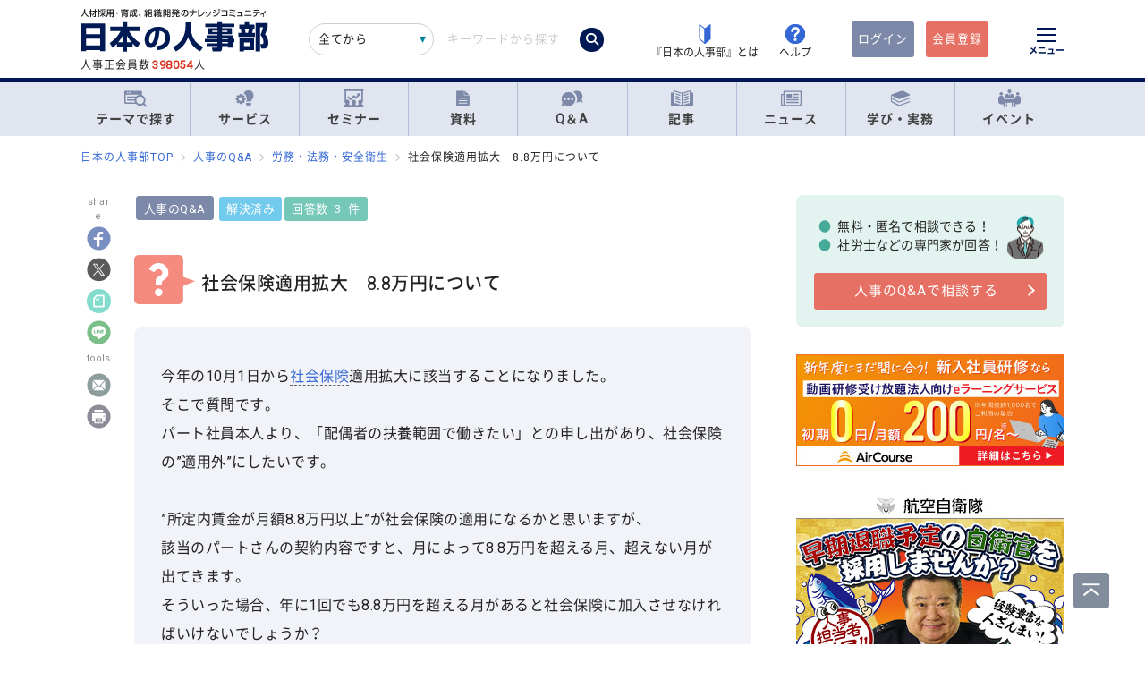

--- FILE ---
content_type: text/html; charset=UTF-8
request_url: https://jinjibu.jp/qa/detl/141156/1/
body_size: 31067
content:
<!DOCTYPE html>
<html lang="ja">
<head>
	<meta charset="UTF-8">
	<title>社会保険適用拡大　8.8万円について｜人事のQ&amp;A『日本の人事部』</title>
	<meta name="viewport" content="width=device-width, initial-scale=1.0">
	<meta name="google-site-verification" content="P6aM2UUZaqHqex01ADibYghGanfgwrl6uzWfofxWnoY">
	<meta name="description" content="【解決済】今年の10月1日から社会保険適用拡大に該当することになりました。 そこで質問です。 パート社員本人より、「配偶者の扶養範囲で働きたい」との申し出があり、社会保険の”適用外..." />
	<meta property="fb:app_id" content="873544612706736">
	<meta property="og:locale" content="ja_JP">
	<meta property="og:title" content="社会保険適用拡大　8.8万円について｜人事のQ&amp;A『日本の人事部』">
	<meta property="og:type" content="article">
	<meta property="og:image" content="https://jinjibu.jp/images/misc/qa_thumbnail_1200_630.png">
	<meta property="og:image:width" content="1200" />
	<meta property="og:image:height" content="630" />
	<meta property="og:url" content="https://jinjibu.jp/qa/detl/141156/1/">
	<meta property="og:description" content="【解決済】今年の10月1日から社会保険適用拡大に該当することになりました。 そこで質問です。 パート社員本人より、「配偶者の扶養範囲で働きたい」との申し出があり、社会保険の”適用外...">
	<meta name="twitter:card" content="summary_large_image">
	<meta name="twitter:site" content="@jinjibujp">
	<meta name="twitter:title" content="社会保険適用拡大　8.8万円について｜人事のQ&amp;A『日本の人事部』">
	<meta name="twitter:description" content="【解決済】今年の10月1日から社会保険適用拡大に該当することになりました。 そこで質問です。 パート社員本人より、「配偶者の扶養範囲で働きたい」との申し出があり、社会保険の”適用外...">
	<meta name="twitter:image" content="https://jinjibu.jp/images/misc/qa_thumbnail_1200_630.png">
	<meta name="twitter:creator" content="@jinjibujp">

	<link rel="canonical" href="https://jinjibu.jp/qa/detl/141156/1/" />
	<link href="https://plus.google.com/+JinjibuJp" rel="publisher">
	<link rel="shortcut icon" href="/images/favicon.ico">
	<link rel="apple-touch-icon-precomposed" href="https://jinjibu.jp/images/icon/iconNj-sp.png">
	<link href="https://fonts.googleapis.com/css?family=Roboto&amp;display=swap" rel="stylesheet">
	<link href="https://use.fontawesome.com/releases/v5.6.1/css/all.css" rel="stylesheet">
	<link href="https://use.fontawesome.com/releases/v6.7.2/css/all.css" rel="stylesheet"><!--webアイコン-->
	<link href="/css/rulevi/plugin/simplebar.css" rel="stylesheet"><!-- 追加読み込みファイル -->
	<link href="/css/rulevi/common.css?20251001" rel="stylesheet" media="all">
	<link href="/css/remodal-default-theme.css" rel="stylesheet" media="all">
	<link href="/css/remodal.css" rel="stylesheet" media="all">
	<link href="/css/slick.css" rel="stylesheet">
	<link href="/css/rulevi/plugin/slick-theme-top.css?20251001" rel="stylesheet">
	<link href="/css/rulevi/page/kijilist.css?20251001" rel="stylesheet">

		<link href="/css/rulevi/page/qa.css?20251001" rel="stylesheet">
	<link href="/css/rulevi/page/contents_body.css?20251001" rel="stylesheet">
	<script src="/js/jquery-1.9.1.min.js"></script>
	<script src="/js/slick.min.js"></script><!--//フッターのロゴカルーセルなど-->
	<script src="/js/stickyfill.min.js"></script><!--//IE11で「position: sticky;」を使うpolyfill-->
	<script src="/js/base.js"></script>
	<script src="/js/remodal.js"></script>
	<script src="/js/simplebar.min.js"></script><!-- 追加読み込みファイル -->
	<script src="/js/bodyScrollLock.min.js"></script>
		<script src="/js/jquery.blockUI.js"></script>
	<script src="/js/css-variables-ie.js"></script>
	<script src="/js/notosansSubset.js"></script>
	<script src="/js/jquery.sidr.min.js"></script>
	<script src="/js/ie11_thumbimg.js"></script><!--SNでie11のサムネイルの不具合解決-->
	<script src="/js/smpGnaviScllpos.js"></script>
	<script src="/js/lazysizes.min.js" async=""></script>
	<script src="/js/addnoopener.js" async=""></script>
	<script src="/js/nav-hamburger_v2.js"></script><!-- SPハンバーガーメニュー -->
	<script src="/js/open-close-w3c.js"></script>

	<script>
	$(function(){
		$(function() {
			//stickyをIE11でも動作させるプラグイン連動
			Stickyfill.add($('.c-box--sticky-top'));

		});
		$('.slider').slick({
			infinite: true,
			dots:false,
			slidesToShow: 4,
			slidesToScroll: 1,
			arrows: true,
			autoplay: true,
			responsive: [{
				breakpoint: 640,
				settings: 'unslick'
				/*settings: {
					 slidesToShow: 2,
					 slidesToScroll: 1,
				}*/
			}]
		});
		$(window).on('resize orientationchange', function() {
			$('.slider').slick('resize');
		});
	});
	</script>
	<script src="/js/page-top.js"></script>
	<script src="/js/print.js"></script>
	<script type="text/javascript" src="/js/swfobject.js"></script>
	<script src="/js/css-variables-ie.js"></script>
<script src="/js/notosansSubset.js"></script>
<script src="/js/register-validation-modal.js"></script>
<script type="text/javascript">
	function onTarget(){
		obj = document.getElementById('header_c_v2');
		index = obj.selectedIndex;
		href = obj.options[index].value;
		document.headerSearch.action = href;
		return false;
	}
</script>
<script>
window.dataLayer = window.dataLayer || [];
dataLayer.push({
'trackPageview': location.href,'userLogin': 'NOT_LOGIN','userReglevel': '0','event': 'trackpv'});
</script>
<!-- Google Tag Manager -->
<script>(function(w,d,s,l,i){w[l]=w[l]||[];w[l].push({'gtm.start':
new Date().getTime(),event:'gtm.js'});var f=d.getElementsByTagName(s)[0],
j=d.createElement(s),dl=l!='dataLayer'?'&l='+l:'';j.async=true;j.src=
'https://www.googletagmanager.com/gtm.js?id='+i+dl;f.parentNode.insertBefore(j,f);
})(window,document,'script','dataLayer','GTM-WK7FGP4');</script>
<!-- End Google Tag Manager -->
<script type="application/ld+json">
{
"@context": "https://schema.org",
"@type": "QAPage",
"mainEntity": {
	"@type": "Question",
	"answerCount": "3", 
	"name": "社会保険適用拡大　8.8万円について",
	"author": {
		"@type" : "Person",
		"name" : "tttｋさん"
	},
	"dateCreated": "2024/07/18 16:25",
	"text": "今年の10月1日から社会保険適用拡大に該当することになりました。
そこで質問です。
パート社員本人より、「配偶者の扶養範囲で働きたい」との申し出があり、社会保険の”適用外”にしたいです。

”所定内賃金が月額8.8万円以上”が社会保険の適用になるかと思いますが、
該当のパートさんの契約内容ですと、月によって8.8万円を超える月、超えない月が出てきます。
そういった場合、年に1回でも8.8万円を超える月があると社会保険に加入させなければいけないでしょうか？
または何回連続で8.8万円を超えたらダメ、年に何回までなら大丈夫、などあるのでしょうか。

大変恐縮ですが、教えていただきたいです。",
	"suggestedAnswer": [
	{
			"@type": "Answer",
			"upvoteCount": "0",
			"text": "ご利用頂き有難うございます。

ご相談の件ですが、年に数回程度までであれば月額８万８千円以上の条件で雇用契約をされているとまでは言い難いでしょう。

従いまして、所定労働時間数等他の要件も満たしていなければ原則非加入扱いになるものと考えられます。",
			"author":{
				"@type": "Person",
				"name": "服部　康一"
			},
			"url": "https://jinjibu.jp/qa/detl/141156/1/#ans-141178",

			"dateCreated": "2024/07/18 21:47"
	}
,	{
			"@type": "Answer",
			"upvoteCount": "0",
			"text": "所定労働時間、すなわち、雇用契約書の内容で判断します。

不定期な場合は、1年平均の所定労働時間を算出して判断します。

ですから、
年に1回でも8.8万円を超える月があると社会保険に加入させなければいけない
ということではありません。",
			"author":{
				"@type": "Person",
				"name": "小高　東"
			},
			"url": "https://jinjibu.jp/qa/detl/141156/1/#ans-141205",

			"dateCreated": "2024/07/19 10:57"
	}
,	{
			"@type": "Answer",
			"upvoteCount": "0",
			"text": "契約した労働時間、給与で8.8万円を超えていないことが条件です。
残業などで突発的に8.8万円を超えることが何度かある程度なら問題ないでしょう。「何回までOK」のような脱法的基準はなく、実態で判断です。
恒常的に8.8万円を超える業務だと判断されれば加入を求められると思います。",
			"author":{
				"@type": "Person",
				"name": "増沢　隆太"
			},
			"url": "https://jinjibu.jp/qa/detl/141156/1/#ans-141216",

			"dateCreated": "2024/07/19 12:31"
	}

		]
}
}

</script>
</head>

<body>
<div class="remodal-bg"></div>
<div class="clickbg"></div>
<div class="l-globalnav__bg c-onlyPC" id="js-globalnav__bg"></div>
<header class="l-header" id="js-header">
	<!--ヘッダー（グローバルナビの上）-->
	<div class="l-headerwrap js-header__wrap">
		<div class="l-headerlogo">
			<div id="h1"><span>『日本の人事部』 - 人材採用・育成、組織開発のナレッジコミュニティ</span>
				<a href="/">
					<img src="/images/jinjibuLogo.svg" alt="人材採用・育成、組織開発のナレッジコミュニティ『日本の人事部』" name="logo" width="200" height="52">
									</a>
			</div>
						<div class="l-headerlogo__numbox">人事正会員数<span class="l-headerlogo__numbox__number">398054</span>人</div>
					</div>
		<!--<div class="l-headerinfo">ハンバーガーメニューがある場合不要-->
		<div class="l-headerinfofanc">
				<form name="headerSearch" action="/search/" method="get" class="l-headerinfofanc__form">
					<select name="filter" id="header_c_v2">
					<option value="9">全てから</option>
					<option value="3">サービス</option>
					<option value="2">セミナー</option>
					<option value="6">資料</option>
					<option value="7">テンプレート</option>
					<option value="1">Q&amp;A</option>
					<option value="4">記事・ニュース</option>
					<option value="5">人事用語辞典</option>
					</select>
					<input type="text" id="topkwd" name="kwd" value="" placeholder="キーワードから探す" autocomplete="off">
					<button type="submit" class="search-button">
						<i class="fa-solid fa-magnifying-glass"></i>
					</button>
					<div class="c-box--fwpop--top" style="display:none;">
						<button type="button" class="c-closebtn">
							<span>×</span>
						</button>
						<div class="c-box--fwpop__inbox">
							<div class="c-heading--simple">トレンドワード</div>
							<ul class="c-taglist--keycolorbg c-taglist__smptag">
<li><a href="/search/?filter=9&kwd=%E3%83%8F%E3%83%A9%E3%82%B9%E3%83%A1%E3%83%B3%E3%83%88&lk=search">ハラスメント</a></li><li><a href="/search/?filter=9&kwd=%E4%BA%BA%E6%9D%90%E3%83%9D%E3%83%BC%E3%83%88%E3%83%95%E3%82%A9%E3%83%AA%E3%82%AA&lk=search">人材ポートフォリオ</a></li><li><a href="/search/?filter=9&kwd=%E3%82%B5%E3%82%AF%E3%82%BB%E3%83%83%E3%82%B7%E3%83%A7%E3%83%B3%E3%83%BB%E3%83%97%E3%83%A9%E3%83%B3&lk=search">サクセッション・プラン</a></li><li><a href="/search/?filter=9&kwd=%E7%AE%A1%E7%90%86%E8%81%B7&lk=search">管理職</a></li><li><a href="/search/?filter=9&kwd=%E7%B5%A6%E4%B8%8E%E8%A8%88%E7%AE%97&lk=search">給与計算</a></li><li><a href="/search/?filter=9&kwd=%E7%A4%BE%E4%BC%9A%E4%BF%9D%E9%99%BA&lk=search">社会保険</a></li><li><a href="/search/?filter=9&kwd=%E5%A5%B3%E6%80%A7%E6%B4%BB%E8%BA%8D&lk=search">女性活躍</a></li><li><a href="/search/?filter=9&kwd=%E4%BA%BA%E4%BA%8B%E3%83%9D%E3%83%AA%E3%82%B7%E3%83%BC&lk=search">人事ポリシー</a></li><li><a href="/search/?filter=9&kwd=HRBP&lk=search">HRBP</a></li><li><a href="/search/?filter=9&kwd=Employee+Experience&lk=search">Employee Experience</a></li>							</ul>
						</div>

				<div class="c-box--fwpop__inbox">
					<div class="c-heading--simple">閲覧トップコンテンツ</div>
					<article class="c-box--pdThin">
						<a href="/article/detl/hr-survey/3948/?search=rank" class="p-card--horizontal">
							<div class="p-card--horizontal__media--small">
								<img src="https://img.jinjibu.jp/updir/kiji/SUV25-1201-01-thumb2_small.jpg" alt="若手が「今の会社を辞めない」、12の理由">
							</div>
							<div class="p-card--horizontal__headp">
								<header class="optimize-recommend__item__genre">
									<span class="genre">記事</span>
								</header>
								<div class="p-card__headp__headline">
									若手が「今の会社を辞めない」、12の理由								</div>
							</div>
						</a>
					</article>
					<article class="c-box--pdThin">
						<a href="/article/detl/tonari/3945/?search=rank" class="p-card--horizontal">
							<div class="p-card--horizontal__media--small">
								<img src="https://img.jinjibu.jp/updir/kiji/TNR25-1205-01-thumb2_small.jpg" alt="株式会社カプコン：<br />
関係性が社員にバフ（能力強化）をかける<br />
学びのコミュニティによる組織開発の民主化">
							</div>
							<div class="p-card--horizontal__headp">
								<header class="optimize-recommend__item__genre">
									<span class="genre">記事</span>
								</header>
								<div class="p-card__headp__headline">
									株式会社カプコン：<br />
関係性が社員にバフ（能力強化）をかける<br />
学びのコミュニティによる組織開発の民主化								</div>
							</div>
						</a>
					</article>
					<article class="c-box--pdThin">
						<a href="/news/detl/25929/?search=rank" class="p-card--horizontal">
							<div class="p-card--horizontal__media--small">
								<img src="/images/viimg/noimg_news_thumb0102.jpg" alt="【書籍紹介】『あなたのキャリアと労働法』（原 昌登：著）有斐閣より刊行">
							</div>
							<div class="p-card--horizontal__headp">
								<header class="optimize-recommend__item__genre">
									<span class="genre">ニュース</span>
								</header>
								<div class="p-card__headp__headline">
									【書籍紹介】『あなたのキャリアと労働法』（原 昌登：著）有斐閣より刊行								</div>
							</div>
						</a>
					</article>
				</div>

					</div>
				</form>
			</div>

			<nav class="l-headerinfonav">
				<a href="/guide/?frm=topbar">
					<img src="/images/viimg/head-beginner.svg" alt="若葉マーク">
					<span>『日本の人事部』とは</span>
				</a>
				<a href="/help/" target="_blank" rel="noopener">
					<img src="/images/viimg/head-help.svg" alt="ヘルプ">
					<span>ヘルプ</span>
				</a>
			</nav>
			<nav class="l-headermembernav">
								<a href="/login.php" class="btn-inquiry bg-nj">ログイン</a>
				<a href="/regist/?act=v3frm" class="btn-inquiry">会員登録</a>
							</nav>

			<button type="button" class="hamburger js-hamburger" aria-controls="navigation--pc"
				aria-expanded="false" aria-label="メニューを開く">
				<span class="hamburger__line"></span>
				<span class="hamburger__text">メニュー</span>
			</button>
	</div>

	<!--ヘッダー（グローバルナビの上※スマホ版）-->
	<div class="l-header__smpwrap js-header__wrap">
		<div class="l-header__smpwrap__logo"><span>『日本の人事部』 - 人材採用・育成、組織開発のナレッジコミュニティ</span>
			<a href="/">
				<img src="/images/viimg/NJlogo.svg" alt="人材採用・育成、組織開発のナレッジコミュニティ『日本の人事部』" name="logo" width="200" height="52">
							</a>
		</div>		<div class="l-header__smpwrap__right">
				<div class="l-header__smpwrap__box">
		<p class="l-header__smpwrap__search" onClick="location.href='/search/';">検索</p>
		<p class="l-header__smpwrap__membership--guest" onClick="location.href='/login.php';">ログイン</p>
		<p class="l-header__smpwrap__membership--regist" onClick="location.href='/regist/?act=v3frm';">会員登録</p>

				</div>

		<button type="button" class="hamburger js-hamburger" aria-controls="navigation--smp"
			aria-expanded="false" aria-label="メニューを開く">
			<span class="hamburger__line"></span>
			<span class="hamburger__text">メニュー</span>
		</button>
		</div>
	</div>

	<!-- スマホのハンバーガーメニュー/start-->
	<nav class="nav-hamburger--smp js-nav__area" id="navigation--smp">
		<div class="nav-hamburger--smp__inner" data-simplebar data-simplebar-auto-hide="false">
			<div class="nav-hamburger--smp__word">
				<p class="c-heading--simpleS">トレンドワード</p>
				<ul class="c-taglist">
<li><a href="/search/?filter=9&kwd=%E3%83%8F%E3%83%A9%E3%82%B9%E3%83%A1%E3%83%B3%E3%83%88&lk=search">ハラスメント</a></li><li><a href="/search/?filter=9&kwd=%E4%BA%BA%E6%9D%90%E3%83%9D%E3%83%BC%E3%83%88%E3%83%95%E3%82%A9%E3%83%AA%E3%82%AA&lk=search">人材ポートフォリオ</a></li><li><a href="/search/?filter=9&kwd=%E3%82%B5%E3%82%AF%E3%82%BB%E3%83%83%E3%82%B7%E3%83%A7%E3%83%B3%E3%83%BB%E3%83%97%E3%83%A9%E3%83%B3&lk=search">サクセッション・プラン</a></li><li><a href="/search/?filter=9&kwd=%E7%AE%A1%E7%90%86%E8%81%B7&lk=search">管理職</a></li><li><a href="/search/?filter=9&kwd=%E7%B5%A6%E4%B8%8E%E8%A8%88%E7%AE%97&lk=search">給与計算</a></li><li><a href="/search/?filter=9&kwd=%E7%A4%BE%E4%BC%9A%E4%BF%9D%E9%99%BA&lk=search">社会保険</a></li><li><a href="/search/?filter=9&kwd=%E5%A5%B3%E6%80%A7%E6%B4%BB%E8%BA%8D&lk=search">女性活躍</a></li><li><a href="/search/?filter=9&kwd=%E4%BA%BA%E4%BA%8B%E3%83%9D%E3%83%AA%E3%82%B7%E3%83%BC&lk=search">人事ポリシー</a></li><li><a href="/search/?filter=9&kwd=HRBP&lk=search">HRBP</a></li><li><a href="/search/?filter=9&kwd=Employee+Experience&lk=search">Employee Experience</a></li>				</ul>
			</div>
			<nav id="js-global-navigation" class="global-navigation">
				<ul class="global-navigation__list">
					<li>
						<a href="/theme/"><img
								src="/images/viimg/gnavi-theme.svg" alt="テーマで探す">テーマで探す</a>
					</li>
					<li>
						<a href="/service/"><img
								src="/images/viimg/gnavi-service.svg" alt="サービス">サービス</a>
					</li>
					<li>
						<a href="/seminar/" class="global-navigation__link"><img
								src="/images/viimg/gnavi-seminar.svg" alt="セミナー">セミナー</a>
					</li>
					<li>
						<a href="/materials/" class="global-navigation__link"><img
								src="/images/viimg/gnavi-materials.svg" alt="資料">資料</a>
					</li>
					<li>
						<a href="/qa/" class="global-navigation__link"><img src="/images/viimg/gnavi-qa.svg"
								alt="Q＆A">Q＆A</a>
					</li>
					<li>
						<a href="/article/" class="global-navigation__link"><img
								src="/images/viimg/gnavi-article.svg" alt="記事">記事</a>
					</li>
					<li>
						<a href="/news/" class="global-navigation__link"><img src="/images/viimg/gnavi-news.svg"
								alt="ニュース">ニュース</a>
					</li>
					<li class="global-navigation__list-child">
						<button type="button" class="global-navigation__link is--accordion js-sp-accordion-trigger" aria-expanded="false" aria-controls="accordion1">
							<img src="/images/viimg/gnavi-keyword.svg" alt="学び・実務">
							学び・実務
						</button>
						<div id="accordion1" class="accordion js-accordion">
							<ul class="accordion__list">
								<li>
									<a href="/keyword/">
										<span>基礎からトレンドまで。人事にまつわる1500以上の用語を解説</span><br><strong>「HRペディア～人事用語辞典～」</strong>
									</a>
								</li>
								<li>
									<a href="/chro/">
										<span>現役トップCHROと挑む、実践型リーダー育成の最高峰</span><br><strong>「CHRO養成塾」</strong>
									</a>
								</li>
								<li>
									<a href="/3min-drill/">
										<span>スキマ時間を、学びに変える。1回3分、クイズで鍛える人事の基礎力</span><br><strong>「3分ドリル」</strong>
									</a>
								</li>
								<li>
									<a href="/research/">
										<span>全国の企業人事の大規模調査で解き明かす、人事の現在地</span><br><strong>「人事白書」</strong>
									</a>
								</li>
								<li>
									<a href="/calendar/">
										<span>「今月、何する？」がすぐわかる。人事のタスク管理をもっとラクに、正確に。</span><br><strong>「人事カレンダー」</strong>
									</a>
								</li>
								<li>
									<a href="/leaders/">
										<span>100人の知性が導く、組織の未来。人・組織・経営を考える情報誌</span><br><strong>「LEADERS」</strong>
									</a>
								</li>
							</ul>
						</div>
					</li>
					<li class="global-navigation__list-child">
						<button type="button" class="global-navigation__link is--accordion js-sp-accordion-trigger"
							aria-expanded="false" aria-controls="accordion1"><img
								src="/images/viimg/gnavi-event.svg" alt="イベント">
							イベント
						</button>
						<div id="accordion1" class="accordion js-accordion">
							<ul class="accordion__list">
								<li>
									<a href="/hr-roundtable/" target="_blank" rel="noopener">
										<span> 人事トップと有識者が集まり議論する対面型イベント</span><br><strong>「ＨＲラウンドテーブル」</strong>
									</a>
								</li>
								<li>
									<a href="/hr-conference/" target="_blank" rel="noopener">
										<span>年間4万人が参加する日本最大級のオンラインHRイベント</span><br><strong>「ＨＲカンファレンス」</strong>
									</a>
								</li>
								<li>
									<a href="/hr-award/" target="_blank" rel="noopener">
										<span> 全国の人事の投票で最優秀賞を決定HR関連で最も権威ある賞</span><br><strong>「ＨＲアワード」</strong>
									</a>
								</li>
								<li>
									<a href="/consortium/" target="_blank" rel="noopener">
										<p><span>組織の枠を超えて他社の人事とつながる</span><br><strong>「ＨＲコンソーシアム」</strong>
										</p>
									</a>
								</li>
								<li>
									<a href="/hra/" target="_blank" rel="noopener">
										<p><span>人事が登壇し、参加者同士で学び合うディスカッション型セミナー</span><br><strong>「ＨＲアカデミー」</strong></p>
									</a>
								</li>
								<li>
									<a href="https://nextleaders.biz/" target="_blank" rel="noopener">
										<p><span>未来の組織を担うリーダー育成をテーマに議論する</span><br><strong>「次世代リーダーカンファレンス」</strong></p>
									</a>
								</li>
							</ul>
						</div>
					</li>
					<li class="global-navigation__list-child">
						<button type="button" class="global-navigation__link is--accordion js-sp-accordion-trigger"
							aria-expanded="false" aria-controls="accordion2">
							日本の人事部について
						</button>
						<div id="accordion2" class="accordion js-accordion">
							<ul class="accordion__list">
								<li><a href="/guide/" target="_blank" rel="noopener">『日本の人事部』とは</a></li>
								<li><a href="/info/">事務局からのお知らせ</a></li>
								<li><a href="/help/" target="_blank" rel="noopener">ヘルプ</a></li>
								<li><a href="/static/sitemap/">サイトマップ</a></li>
								<li><a href="/static/about_link/">リンク・引用について</a></li>
								<li><a href="/static/copyright/">著作権と商標について</a></li>
								<li><a href="/static/kiyaku/">ご利用規約</a></li>
								<li><a href="/static/privacy/">プライバシー・ポリシー</a></li>
								<li><a href="/static/tokushou/">特定商取引法に基づく表示</a></li>
								<li><a href="https://hrvision.co.jp/" target="_blank" rel="noopener">運営会社</a></li>
							</ul>
						</div>
					</li>
					<li class="global-navigation__list-child">
						<button type="button" class="global-navigation__link is--accordion js-sp-accordion-trigger"
							aria-expanded="false" aria-controls="accordion3">
							特集サイト
						</button>
						<div id="accordion3" class="accordion js-accordion">
							<ul class="accordion__list">
								<li>
									<a href="/kenko/" target="_blank">健康経営</a>
								</li>
								<li>
									<a href="/hcm/" target="_blank">人的資本経営</a>
								</li>
								<li>
									<a href="/hrt/" target="_blank">HRテクノロジー</a>
								</li>
								<li>
									<a href="http://hr-recruit.jp/" target="_blank">新卒採用.jp</a>
								</li>
								<li>
									<a href="http://hr-tekisei.jp/" target="_blank">適性検査.jp</a>
								</li>
								<li>
									<a href="http://hr-welfare.jp/" target="_blank">福利厚生.jp</a>
								</li>
								<li>
									<a href="http://hr-payroll.jp/" target="_blank">給与計算.jp</a>
								</li>
								<li>
									<a href="http://hr-mental.jp/" target="_blank">メンタルヘルス.jp</a>
								</li>
							</ul>
						</div>
					</li>
				</ul>
			</nav>
					</div>
	</nav>
	<!-- スマホのハンバーガーメニュー/end -->

	<!-- PCのハンバーガーメニュー/start -->
	<nav class="nav-hamburger--pc js-nav__area" id="navigation--pc">
		<div class="nav-hamburger--pc__inner" data-simplebar data-simplebar-auto-hide="false">
			<div class="nav-hamburger--pc__wrap">
				<div class="nav-hamburger--pc__top">
					<a href="/">
						<img src="/images/jinjibuLogo.svg" alt="人材採用・育成、組織開発のナレッジコミュニティ『日本の人事部』" name="logo" width="200"
							height="52">
					</a>
				</div>
				<div class="nav-hamburger--pc__word">
					<p class="c-heading--simpleS">トレンドワード</p>
					<ul class="c-taglist">
<li><a href="/search/?filter=9&kwd=%E3%83%8F%E3%83%A9%E3%82%B9%E3%83%A1%E3%83%B3%E3%83%88&lk=search">ハラスメント</a></li><li><a href="/search/?filter=9&kwd=%E4%BA%BA%E6%9D%90%E3%83%9D%E3%83%BC%E3%83%88%E3%83%95%E3%82%A9%E3%83%AA%E3%82%AA&lk=search">人材ポートフォリオ</a></li><li><a href="/search/?filter=9&kwd=%E3%82%B5%E3%82%AF%E3%82%BB%E3%83%83%E3%82%B7%E3%83%A7%E3%83%B3%E3%83%BB%E3%83%97%E3%83%A9%E3%83%B3&lk=search">サクセッション・プラン</a></li><li><a href="/search/?filter=9&kwd=%E7%AE%A1%E7%90%86%E8%81%B7&lk=search">管理職</a></li><li><a href="/search/?filter=9&kwd=%E7%B5%A6%E4%B8%8E%E8%A8%88%E7%AE%97&lk=search">給与計算</a></li><li><a href="/search/?filter=9&kwd=%E7%A4%BE%E4%BC%9A%E4%BF%9D%E9%99%BA&lk=search">社会保険</a></li><li><a href="/search/?filter=9&kwd=%E5%A5%B3%E6%80%A7%E6%B4%BB%E8%BA%8D&lk=search">女性活躍</a></li><li><a href="/search/?filter=9&kwd=%E4%BA%BA%E4%BA%8B%E3%83%9D%E3%83%AA%E3%82%B7%E3%83%BC&lk=search">人事ポリシー</a></li><li><a href="/search/?filter=9&kwd=HRBP&lk=search">HRBP</a></li><li><a href="/search/?filter=9&kwd=Employee+Experience&lk=search">Employee Experience</a></li>					</ul>
				</div>
				<nav class="nav-hamburger--pc__cont">
					<div class="nav-hamburger--pc__cont__block">
						<h2 class="c-heading--main">読む</h2>
						<ul class="global-navigation__list">
							<li class="global-navigation__list-child">
								<button type="button" class="global-navigation__link is--accordion js-sp-accordion-trigger" aria-expanded="false" aria-controls="nav-hamburger--pc01--01">記事</button>
								<ul class="accordion js-accordion" id="nav-hamburger--pc01--01">
									<li class="global-navigation__list-child">
										<a href="/article/top/5/" class="accordion__link--arw is--emphasis">注目の記事</a>
									</li>
									<li class="global-navigation__list-child">
										<a href="/article/top/1/" class="accordion__link--arw is--emphasis">インタビュー</a>
										<ul class="accordion is--active">
											<li><a href="/article/list/tonari/1/" class="accordion__link--arw">となりの人事部</a>
											<li><a href="/article/list/tetsugaku/1/" class="accordion__link--arw">CHROの哲学</a></li>
											<li><a href="/article/list/keyperson/1/" class="accordion__link--arw">キーパーソンが語る“人と組織”</a></li>
											<li><a href="/article/list/topinterview/1/" class="accordion__link--arw">業界TOPインタビュー</a></li>
										</ul>
									</li>
									<li class="global-navigation__list-child">
										<a href="/article/top/2/" class="accordion__link--arw is--emphasis">ノウハウ</a>
										<ul class="accordion is--active">
											<li><a href="/article/list/moyamoya/1/" class="accordion__link--arw">職場のモヤモヤ解決図鑑</a></li>
											<li><a href="/article/list/service/1/" class="accordion__link--arw">HRソリューションの傾向と選び方</a></li>
											<li><a href="/article/list/taiken-story/1/" class="accordion__link--arw">研修体験ストーリー</a></li>
										</ul>
									</li>
									<li class="global-navigation__list-child">
										<a href="/article/top/3/" class="accordion__link--arw is--emphasis">コラム</a>
										<ul class="accordion is--active">
											<li><a href="/article/list/opinion/1/" class="accordion__link--arw">オピニオンリーダーからの提言</a></li>
											<li><a href="/column/" class="accordion__link--arw">プロフェッショナルコラム</a></li>
										</ul>
									</li>
									<li class="global-navigation__list-child">
										<a href="/article/top/4/" class="accordion__link--arw is--emphasis">調査・研究</a>
										<ul class="accordion is--active">
											<li><a href="/article/list/attnrept/1/" class="accordion__link--arw">編集部注目レポート</a></li>
											<li><a href="/article/list/hakusho/1/" class="accordion__link--arw">人事白書　調査レポート</a></li>
											<li><a href="/article/list/hr-survey/1/" class="accordion__link--arw">HR調査・研究　厳選記事</a></li>
											<li><a href="/article/list/shin-jinji/1/" class="accordion__link--arw">シン・人事の大研究</a></li>
										</ul>
									</li>
									<li class="global-navigation__list-child">
										<a href="/article/list/eventreport/1/" class="accordion__link--arw is--emphasis">イベントレポート</a>
									</li>
								</ul>
							</li>
							<li class="global-navigation__list-child">
								<button type="button" class="global-navigation__link is--accordion js-sp-accordion-trigger" aria-expanded="false" aria-controls="nav-hamburger--pc01--02">ニュース</button>
								<ul class="accordion js-accordion" id="nav-hamburger--pc01--02">
									<li><a href="/news/cat/1/" class="accordion__link--arw">企業人事部</a></li>
									<li><a href="/news/cat/2/" class="accordion__link--arw">人事サービス</a></li>
									<li><a href="/news/cat/3/" class="accordion__link--arw">社会</a></li>
									<li><a href="/news/cat/5/" class="accordion__link--arw">書籍</a></li>
								</ul>
							</li>
						</ul>
						<h2 class="c-heading--main">学び・実務</h2>
						<ul class="global-navigation__list">
							<li><a href="/keyword/" class="global-navigation__link">HRペディア～人事用語辞典～</a></li>
							<li><a href="/chro/" class="global-navigation__link">CHRO養成塾</a></li>
							<li><a href="/3min-drill/" class="global-navigation__link">3分ドリル</a></li>
							<li><a href="/research/" class="global-navigation__link">人事白書</a></li>
							<li><a href="/calendar/" class="global-navigation__link">人事カレンダー</a></li>
							<li><a href="/leaders/" class="global-navigation__link">LEADERS</a></li>
						</ul>
						<h2 class="c-heading--main">Q&amp;A</h2>
						<ul class="global-navigation__list">
							<li class="global-navigation__list-child">
								<button type="button" class="global-navigation__link is--accordion js-sp-accordion-trigger" aria-expanded="false" aria-controls="nav-hamburger--pc02--01">人事のQ&A</button>
								<ul class="accordion js-accordion" id="nav-hamburger--pc02--01">
									<li><a href="/qa/list/1/?cat=7&ord=post" class="accordion__link--arw">新卒採用</a></li>
									<li><a href="/qa/list/1/?cat=8&ord=post" class="accordion__link--arw">中途採用</a></li>
									<li><a href="/qa/list/1/?cat=9&ord=post" class="accordion__link--arw">アルバイト・パート採用</a></li>
									<li><a href="/qa/list/1/?cat=10&ord=post" class="accordion__link--arw">人材派遣・業務請負</a></li>
									<li><a href="/qa/list/1/?cat=11&ord=post" class="accordion__link--arw">育成・研修</a></li>
									<li><a href="/qa/list/1/?cat=5&ord=post" class="accordion__link--arw">人事管理</a></li>
									<li><a href="/qa/list/1/?cat=2&ord=post" class="accordion__link--arw">評価・考課</a></li>
									<li><a href="/qa/list/1/?cat=4&ord=post" class="accordion__link--arw">報酬・賃金</a></li>
									<li><a href="/qa/list/1/?cat=1&ord=post" class="accordion__link--arw">労務・法務・安全衛生</a></li>
									<li><a href="/qa/list/1/?cat=3&ord=post" class="accordion__link--arw">福利厚生</a></li>
									<li><a href="/qa/list/1/?cat=6&ord=post" class="accordion__link--arw">助成金</a></li>
									<li><a href="/qa/list/1/?cat=12&ord=post" class="accordion__link--arw">その他</a></li>
									<li><a href="/qa/form/" class="accordion__link--arw is--emphasis">相談を投稿する</a></li>
								</ul>
							</li>
						</ul>
											</div>
					<div class="nav-hamburger--pc__cont__block">
						<h2 class="c-heading--main">探す</h2>
						<ul class="global-navigation__list">
							<li class="global-navigation__list-child">
								<button type="button" class="global-navigation__link is--accordion js-sp-accordion-trigger" aria-expanded="false" aria-controls="nav-hamburger--pc03--01">テーマ一覧</button>
								<ul class="accordion js-accordion" id="nav-hamburger--pc03--01">
									<li><a href="/theme/?act=cattop&id=1" class="accordion__link--arw">採用</a></li>
									<li><a href="/theme/?act=cattop&id=41" class="accordion__link--arw">人材育成</a></li>
									<li><a href="/theme/?act=cattop&id=64" class="accordion__link--arw">等級・評価・報酬</a></li>
									<li><a href="/theme/?act=cattop&id=79" class="accordion__link--arw">労務・就業管理</a></li>
									<li><a href="/theme/?act=cattop&id=105" class="accordion__link--arw">戦略人事・HRDX</a></li>
									<li><a href="/theme/?act=cattop&id=127" class="accordion__link--arw">福利厚生</a></li>
									<li><a href="/theme/?act=cattop&id=151" class="accordion__link--arw">組織開発</a></li>
									<li><a href="/theme/?act=cattop&id=174" class="accordion__link--arw">健康経営・安全衛生</a></li>
								</ul>
							</li>
							<li class="global-navigation__list-child">
								<button type="button" class="global-navigation__link is--accordion js-sp-accordion-trigger" aria-expanded="false" aria-controls="nav-hamburger--pc03--02">サービス</button>
								<ul class="accordion js-accordion" id="nav-hamburger--pc03--02">
									<li><a href="/service/list/1/?thm=1" class="accordion__link--arw">採用</a></li>
									<li><a href="/service/list/1/?thm=41" class="accordion__link--arw">人材育成</a></li>
									<li><a href="/service/list/1/?thm=64" class="accordion__link--arw">等級・評価・報酬</a>
									</li>
									<li><a href="/service/list/1/?thm=79" class="accordion__link--arw">労務・就業管理</a>
									</li>
									<li><a href="/service/list/1/?thm=105" class="accordion__link--arw">戦略人事・HRDX</a></li>
									<li><a href="/service/list/1/?thm=127" class="accordion__link--arw">福利厚生</a>
									</li>
									<li><a href="/service/list/1/?thm=151" class="accordion__link--arw">組織開発</a>
									</li>
									<li><a href="/service/list/1/?thm=174" class="accordion__link--arw">健康経営・安全衛生</a></li>
									<li><a href="/spcl/" class="accordion__link--arw is--emphasis">プロフェッショナルを探す</a></li>
									<li><a href="/article/list/service/1/" class="accordion__link--arw is--emphasis">HRソリューションの傾向と選び方</a></li>
								</ul>
							</li>
							<li class="global-navigation__list-child">
								<button type="button" class="global-navigation__link is--accordion js-sp-accordion-trigger" aria-expanded="false" aria-controls="nav-hamburger--pc03--03">セミナー</button>
								<ul class="accordion js-accordion" id="nav-hamburger--pc03--03">
									<li><a href="/seminar/list/1/?thm=1" class="accordion__link--arw">採用</a></li>
									<li><a href="/seminar/list/1/?thm=41" class="accordion__link--arw">人材育成</a></li>
									<li><a href="/seminar/list/1/?thm=64" class="accordion__link--arw">等級・評価・報酬</a></li>
									<li><a href="/seminar/list/1/?thm=79" class="accordion__link--arw">労務・就業管理</a></li>
									<li><a href="/seminar/list/1/?thm=105" class="accordion__link--arw">戦略人事・HRDX</a></li>
									<li><a href="/seminar/list/1/?thm=127" class="accordion__link--arw">福利厚生</a></li>
									<li><a href="/seminar/list/1/?thm=151" class="accordion__link--arw">組織開発</a></li>
									<li><a href="/seminar/list/1/?thm=174" class="accordion__link--arw">健康経営・安全衛生</a></li>
									<li><a href="/spcl/" class="accordion__link--arw is--emphasis">プロフェッショナルを探す</a></li>
								</ul>
							</li>
							<li class="global-navigation__list-child">
								<button type="button" class="global-navigation__link is--accordion js-sp-accordion-trigger" aria-expanded="false" aria-controls="nav-hamburger--pc03--04">資料</button>
								<ul class="accordion js-accordion" id="nav-hamburger--pc03--04">
									<li><a href="/materials/index.php?act=list&thm=1" class="accordion__link--arw">採用</a></li>
									<li><a href="/materials/index.php?act=list&thm=41" class="accordion__link--arw">人材育成</a></li>
									<li><a href="/materials/index.php?act=list&thm=64" class="accordion__link--arw">等級・評価・報酬</a></li>
									<li><a href="/materials/index.php?act=list&thm=79" class="accordion__link--arw">労務・就業管理</a></li>
									<li><a href="/materials/index.php?act=list&thm=105" class="accordion__link--arw">戦略人事・HRDX</a></li>
									<li><a href="/materials/index.php?act=list&thm=127" class="accordion__link--arw">福利厚生</a></li>
									<li><a href="/materials/index.php?act=list&thm=151" class="accordion__link--arw">組織開発</a></li>
									<li><a href="/materials/index.php?act=list&thm=174" class="accordion__link--arw">健康経営・安全衛生</a></li>
									<li><a href="/materials/" class="accordion__link--arw is--emphasis">注目の資料</a></li>
									<li><a href="/materials/?lc=5" class="accordion__link--arw is--emphasis">テンプレート・書式文例集</a></li>
								</ul>
							</li>
						</ul>
						<h2 class="c-heading--main">イベント</h2>
						<ul class="global-navigation__list">
							<li><a href="/hr-roundtable/" class="global-navigation__link">ＨＲラウンドテーブル</a></li>
							<li><a href="/hr-conference/" class="global-navigation__link">ＨＲカンファレンス</a></li>
							<li><a href="/hr-award/" class="global-navigation__link">ＨＲアワード</a></li>
							<li><a href="/hra/" class="global-navigation__link">ＨＲアカデミー</a></li>
							<li><a href="/consortium/" class="global-navigation__link">ＨＲコンソーシアム</a></li>
							<li><a href="https://nextleaders.biz/" class="global-navigation__link" target="_blank" rel="noopener">次世代リーダーカンファレンス</a></li>
						</ul>
						<h2 class="c-heading--main">特集サイト</h2>
						<ul class="global-navigation__list">
							<li><a href="/kenko/" class="global-navigation__link">健康経営</a></li>
							<li><a href="/hcm/" class="global-navigation__link">人的資本経営</a></li>
							<li><a href="/hrt/" class="global-navigation__link">HRテクノロジー</a></li>
							<li><a href="http://hr-recruit.jp" class="global-navigation__link">新卒採用.jp</a></li>
							<li><a href="http://hr-tekisei.jp" class="global-navigation__link">適性検査.jp</a></li>
							<li><a href="http://hr-welfare.jp" class="global-navigation__link">福利厚生.jp</a></li>
							<li><a href="http://hr-payroll.jp" class="global-navigation__link">給与計算.jp</a></li>
							<li><a href="http://hr-mental.jp" class="global-navigation__link">メンタルヘルス.jp</a></li>
						</ul>
					</div>
				</nav>
				<ul class="nav-hamburger--pc__bottom">
					<li><a href="/guide/" target="_blank" rel="noopener">『日本の人事部』とは</a></li>
					<li><a href="/info/">事務局からのお知らせ</a></li>
					<li><a href="/help/" target="_blank" rel="noopener">ヘルプ</a></li>
					<li><a href="/static/sitemap/">サイトマップ</a></li>
					<li><a href="/static/about_link/">リンク・引用について</a></li>
					<li><a href="/static/copyright/">著作権と商標について</a></li>
					<li><a href="/static/kiyaku/">ご利用規約</a></li>
					<li><a href="/static/privacy/">プライバシー・ポリシー</a></li>
					<li><a href="/static/tokushou/">特定商取引法に基づく表示</a></li>
					<li><a href="https://hrvision.co.jp/" target="_blank" rel="noopener">運営会社</a></li>
				</ul>
			</div>
		</div>
	</nav>
	<!-- PCのハンバーガーメニュー/end -->

		<nav class="l-globalnav"><!--グローバルナビ-->
		<ul class="l-gnavi">
			<li class="l-gnavi__list c-onlyPC">
				<a href="/theme/"><img src="/images/viimg/gnavi-theme.svg" alt="テーマで探す">テーマで探す</a>
				<div class="l-gnavi__list__child" data-simplebar data-simplebar-auto-hide="false">
					<p class="l-gnavi__list__child__hd">テーマで探す<span> 日本の人事部が提供するコンテンツをキーワードで検索</span></p>
					<ul class="l-gnavi__list__child__cate">
						<li><a href="/theme/?act=cattop&id=1">採用</a></li>
						<li><a href="/theme/?act=cattop&id=41">人材育成</a></li>
						<li><a href="/theme/?act=cattop&id=64">等級・評価・報酬</a></li>
						<li><a href="/theme/?act=cattop&id=79">労務・就業管理</a></li>
						<li><a href="/theme/?act=cattop&id=105">戦略人事・HRDX</a></li>
						<li><a href="/theme/?act=cattop&id=127">福利厚生</a></li>
						<li><a href="/theme/?act=cattop&id=151">組織開発</a></li>
						<li><a href="/theme/?act=cattop&id=174">健康経営・安全衛生</a></li>
					</ul>
				</div>
			</li>
			<li class="l-gnavi__list c-onlyPC"><a href="/service/"><img src="/images/viimg/gnavi-service.svg" alt="サービス">サービス</a>				<div class="l-gnavi__list__child" data-simplebar data-simplebar-auto-hide="false">
					<p class="l-gnavi__list__child__hd">サービス<span> 人事の課題解決に役立つ各種ソリューションを紹介</span></p>
					<ul class="l-gnavi__list__child__cate">
						<li><a href="/service/list/1/?thm=1">採用</a></li>
						<li><a href="/service/list/1/?thm=41">人材育成</a></li>
						<li><a href="/service/list/1/?thm=64">等級・評価・報酬</a></li>
						<li><a href="/service/list/1/?thm=79">労務・就業管理</a></li>
						<li><a href="/service/list/1/?thm=105">戦略人事・HRDX</a></li>
						<li><a href="/service/list/1/?thm=127">福利厚生</a></li>
						<li><a href="/service/list/1/?thm=151">組織開発</a></li>
						<li><a href="/service/list/1/?thm=174">健康経営・安全衛生</a></li>
					</ul>
					<ul class="l-gnavi__list__child__other">
						<li><a href="/spcl/">プロフェッショナルを探す</a></li>
						<li><a href="/article/list/service/1/">HRソリューションの傾向と選び方</a></li>
					</ul>
				</div>
			</li>
			<li class="l-gnavi__list"><a href="/seminar/"><img src="/images/viimg/gnavi-seminar.svg" alt="セミナー">セミナー</a>				<div class="l-gnavi__list__child" data-simplebar data-simplebar-auto-hide="false">
					<p class="l-gnavi__list__child__hd">セミナー<span> 最新のセミナー情報をチェックして申込</span></p>
					<ul class="l-gnavi__list__child__cate">
						<li><a href="/seminar/list/1/?thm=1">採用</a></li>
						<li><a href="/seminar/list/1/?thm=41">人材育成</a></li>
						<li><a href="/seminar/list/1/?thm=64">等級・評価・報酬</a></li>
						<li><a href="/seminar/list/1/?thm=79">労務・就業管理</a></li>
						<li><a href="/seminar/list/1/?thm=105">戦略人事・HRDX</a></li>
						<li><a href="/seminar/list/1/?thm=127">福利厚生</a></li>
						<li><a href="/seminar/list/1/?thm=151">組織開発</a></li>
						<li><a href="/seminar/list/1/?thm=174">健康経営・安全衛生</a></li>
					</ul>
					<ul class="l-gnavi__list__child__other">
						<li><a href="/spcl/">プロフェッショナルを探す</a></li>
					</ul>
				</div>
			</li>
			<li class="l-gnavi__list c-onlyPC"><a href="/materials/"><img src="/images/viimg/gnavi-materials.svg" alt="資料">資料</a>				<div class="l-gnavi__list__child" data-simplebar data-simplebar-auto-hide="false">
					<p class="l-gnavi__list__child__hd">資料<span> 人事の課題解決に役立つ、事例、レポート、フォーマットを無料でダウンロード</span></p>
					<ul class="l-gnavi__list__child__cate">
						<li><a href="/materials/index.php?act=list&thm=1">採用</a></li>
						<li><a href="/materials/index.php?act=list&thm=41">人材育成</a></li>
						<li><a href="/materials/index.php?act=list&thm=64">等級・評価・報酬</a></li>
						<li><a href="/materials/index.php?act=list&thm=79">労務・就業管理</a></li>
						<li><a href="/materials/index.php?act=list&thm=105">戦略人事・HRDX</a></li>
						<li><a href="/materials/index.php?act=list&thm=127">福利厚生</a></li>
						<li><a href="/materials/index.php?act=list&thm=151">組織開発</a></li>
						<li><a href="/materials/index.php?act=list&thm=174">健康経営・安全衛生</a></li>
					</ul>
					<ul class="l-gnavi__list__child__other">
						<li><a href="/materials/">注目の資料</a></li>
						<li><a href="/document/">テンプレート・書式文例集</a></li>
					</ul>
				</div>
			</li>
			<li class="l-gnavi__list"><a href="/qa/"><img src="/images/viimg/gnavi-qa.svg" alt="Q＆A">Q＆A</a>				<div class="l-gnavi__list__child" data-simplebar data-simplebar-auto-hide="false">
					<p class="l-gnavi__list__child__hd">人事のQ&amp;A<span> 人事業務に関するあらゆる質問に各分野のプロフェッショナルが回答</span></p>
					<ul class="l-gnavi__list__child__cate">
						<li><a href="/qa/list/1/?cat=7&ord=post">新卒採用</a></li>
						<li><a href="/qa/list/1/?cat=8&ord=post">中途採用</a></li>
						<li><a href="/qa/list/1/?cat=9&ord=post">アルバイト・パート採用</a></li>
						<li><a href="/qa/list/1/?cat=10&ord=post">人材派遣・業務請負</a></li>
						<li><a href="/qa/list/1/?cat=11&ord=post">育成・研修</a></li>
						<li><a href="/qa/list/1/?cat=5&ord=post">人事管理</a></li>
						<li><a href="/qa/list/1/?cat=2&ord=post">評価・考課</a></li>
						<li><a href="/qa/list/1/?cat=4&ord=post">報酬・賃金</a></li>
						<li><a href="/qa/list/1/?cat=1&ord=post">労務・法務・安全衛生</a></li>
						<li><a href="/qa/list/1/?cat=3&ord=post">福利厚生</a></li>
						<li><a href="/qa/list/1/?cat=6&ord=post">助成金</a></li>
						<li><a href="/qa/list/1/?cat=12&ord=post">その他</a></li>
					</ul>
					<ul class="l-gnavi__list__child__other">
						<li><a href="/qa/form/">相談を投稿する</a></li>
					</ul>
				</div>
			</li>
			<li class="l-gnavi__list"><a href="/article/"><img src="/images/viimg/gnavi-article.svg" alt="記事">記事</a>				<div class="l-gnavi__list__child" data-simplebar data-simplebar-auto-hide="false">
					<p class="l-gnavi__list__child__hd">記事<span> 企業の事例や人事キーパーソンのインタビューからHRの最前線を学ぶ</span></p>
					<div class="l-gnavi__list__child__article">
						<ul class="l-gnavi__list__child__article__block">
							<li>
								<a href="/article/top/5/">注目の記事</a>
							</li>
							<li>
								<a href="/article/top/1/">インタビュー</a>
								<ul class="l-gnavi__list__child__article__img">
									<li>
										<a href="/article/list/tonari/1/">
											<img src="https://img.jinjibu.jp/updir/kiji/TNR25-1127-01-thumb2_small.jpg" alt="" width="70" height="40">
											<p><strong>となりの人事部</strong><span>企業の人事部の先進的な取り組みを紹介</span></p>
										</a>
									</li>
									<li>
										<a href="/article/list/tetsugaku/1/">
											<img src="https://img.jinjibu.jp/updir/kiji/TGK25-1107-01-thumb2_small.jpg" alt="" width="70" height="40">
											<p><strong>CHROの哲学</strong><span>人事リーダーが仕事への向き合い方や姿勢・価値観を語る</span></p>
										</a>
									</li>
									<li>
										<a href="/article/list/keyperson/1/">
											<img src="https://img.jinjibu.jp/updir/kiji/KYP25-1209-01-thumb2_small.jpg" alt="" width="70" height="40">
											<p><strong>キーパーソンが語る“人と組織”</strong><span>研究者や有識者から人事に役立つ知見を学ぶ</span></p>
										</a>
									</li>
									<li>
										<a href="/article/list/topinterview/1/">
											<img src="https://img.jinjibu.jp/updir/kiji/INV25-1121-01-thumb2_small.jpg" alt="" width="70" height="40">
											<p><strong>業界TOPインタビュー</strong><span>HRソリューション業界の経営者が語るキャリアや取り組み</span></p>
										</a>
									</li>
								</ul>
								<ul class="l-gnavi__list__child__article__half">
									<li>
										<a href="/kenko/article/" target="_blank">健康経営</a>
									</li>
									<li>
										<a href="/hcm/article/list/hcminterview/" target="_blank">人的資本経営</a>
									</li>
									<li>
										<a href="/hrt/article/" target="_blank">HRテクノロジー</a>
									</li>
								</ul>
							</li>
							<li>
								<a href="/article/list/eventreport/1/">イベントレポート</a>
							</li>
						</ul>
						<ul class="l-gnavi__list__child__article__block">
							<li>
								<a href="/article/top/2/">ノウハウ</a>
								<ul class="l-gnavi__list__child__article__img">
									<li>
										<a href="/article/list/moyamoya/1/">
											<img src="https://img.jinjibu.jp/updir/kiji/HOW25-1121-01thumb2_small.png" alt="" width="70" height="40">
											<p><strong>職場のモヤモヤ解決図鑑</strong><span>日常のよくある悩みをマンガで解決</span></p>
										</a>
									</li>
								</ul>
								<ul class="l-gnavi__list__child__article__half">
									<li>
										<a href="/article/list/service/1/">HRソリューションの傾向と選び方</a>
									</li>
									<li>
										<a href="/article/list/taiken-story/1/">研修体験ストーリー</a>
									</li>
								</ul>
							</li>
							<li>
								<a href="/article/top/3/">コラム</a>
								<ul class="l-gnavi__list__child__article__img">
									<li>
										<a href="/article/list/opinion/1/">
											<img src="https://img.jinjibu.jp/updir/kiji/PRT25-1203-thumb2_small.png" alt="" width="70" height="40">
											<p><strong>オピニオンリーダーからの提言</strong><span>HR業界のオピニオンリーダーによる連載コラム</span></p>
										</a>
									</li>
								</ul>
								<ul class="l-gnavi__list__child__article__half">
									<li>
										<a href="/column/">プロフェッショナルコラム</a>
									</li>
								</ul>
							</li>
							<li>
								<a href="/article/top/4/">調査・研究</a>
								<ul class="l-gnavi__list__child__article__half">
									<li>
										<a href="/article/list/attnrept/1/">編集部注目レポート</a>
									</li>
									<li>
										<a href="/article/list/hakusho/1/">人事白書 調査レポート</a>
									</li>
									<li>
										<a href="/article/list/hr-survey/1/">HR調査・研究 厳選記事</a>
									</li>
									<li>
										<a href="/article/list/shin-jinji/1/">シン・人事の大研究</a>
									</li>
								</ul>
							</li>
						</ul>
					</div>
				</div>
			</li>
			<li class="l-gnavi__list"><a href="/news/"><img src="/images/viimg/gnavi-news.svg" alt="ニュース">ニュース</a>				<div class="l-gnavi__list__child" data-simplebar data-simplebar-auto-hide="false">
					<p class="l-gnavi__list__child__hd">ニュース<span> 最新のHR関連ニュースはここでチェック</span></p>
					<ul class="l-gnavi__list__child__cate">
					<li><a href="/news/cat/1/">企業人事部</a></li>
					<li><a href="/news/cat/2/">人事サービス</a></li>
					<li><a href="/news/cat/3/">社会</a></li>
					<li><a href="/news/cat/5/">書籍</a></li>
					</ul>
				</div>
			</li>
			<li class="l-gnavi__list c-onlyPC"><span><img src="/images/viimg/gnavi-keyword.svg" alt="学び・実務">学び・実務</span>				<div class="l-gnavi__list__child" data-simplebar data-simplebar-auto-hide="false">
					<p class="l-gnavi__list__child__hd">学び・実務<span> 人事に関する知識や知見の提供・お役立ちツール</span></p>
					<ul class="l-gnavi__list__child__img--row">
						<li>
							<a href="/keyword/" target="_blank" rel="noopener">
								<img src="/images/viimg/gnavi-thumb-pedia.jpg" alt="基礎からトレンドまで。人事にまつわる1500以上の用語を解説「HRペディア～人事用語辞典～」" width="208" height="119">
								<p><span>基礎からトレンドまで。<br>人事にまつわる1500以上の用語を解説</span><strong>HRペディア～人事用語辞典～</strong></p>
							</a>
						</li>
						<li>
							<a href="/chro/" target="_blank" rel="noopener">
								<img src="/images/viimg/gnavi-thumb-chro.jpg" alt="現役トップCHROと挑む、実践型リーダー育成の最高峰「CHRO養成塾」" width="208" height="119">
								<p><span>現役トップCHROと挑む、<br>実践型リーダー育成の最高峰</span><strong>CHRO養成塾</strong></p>
							</a>
						</li>
						<li>
							<a href="/3min-drill/" target="_blank" rel="noopener">
								<img src="/images/viimg/gnavi-thumb-3min.jpg" alt="スキマ時間を、学びに変える。1回3分、クイズで鍛える人事の基礎力「3分ドリル」" width="208" height="119">
								<p><span>スキマ時間を、学びに変える。<br>1回3分、クイズで鍛える人事の基礎力</span><strong>3分ドリル</strong></p>
							</a>
						</li>
						<li>
							<a href="/research/" target="_blank" rel="noopener">
								<img src="/images/viimg/gnavi-thumb-research.jpg" alt="全国の企業人事の大規模調査で解き明かす、人事の現在地「CHRO養成塾」" width="208" height="119">
								<p><span>全国の企業人事の大規模調査で解き明かす、<br>人事の現在地</span><strong>人事白書</strong></p>
							</a>
						</li>
						<li>
							<a href="/calendar/" target="_blank" rel="noopener">
								<img src="/images/viimg/gnavi-thumb-carendar.jpg" alt="「今月、何する？」がすぐわかる。人事のタスク管理をもっとラクに、正確に。「人事カレンダー」" width="208" height="119">
								<p><span>「今月、何する？」がすぐわかる。<br>人事のタスク管理をもっとラクに、正確に。</span><strong>人事カレンダー</strong></p>
							</a>
						</li>
						<li>
							<a href="/leaders/" target="_blank" rel="noopener">
								<img src="/images/viimg/gnavi-thumb-leaders.jpg" alt="100人の知性が導く、組織の未来。人・組織・経営を考える情報誌「LEADERS」" width="208" height="119">
								<p><span>100人の知性が導く、組織の未来。<br>人・組織・経営を考える情報誌</span><strong>LEADERS</strong></p>
							</a>
						</li>
					</ul>
				</div>
			</li>
			<li class="l-gnavi__list c-onlyPC"><span><img src="/images/viimg/gnavi-event.svg" alt="イベント">イベント</span>				<div class="l-gnavi__list__child" data-simplebar data-simplebar-auto-hide="false">
					<p class="l-gnavi__list__child__hd">イベント<span> オンラインとオフラインの両軸で人事の学びと交流を支援</span></p>
					<ul class="l-gnavi__list__child__img--row">
						<li>
							<a href="/hr-roundtable/" target="_blank" rel="noopener">
								<img src="/images/viimg/gnavi-thumb-roundtable.jpg" alt="人事トップと有識者が集まり議論する対面型イベント「ＨＲラウンドテーブル」" width="184" height="105">
								<p><span>人事トップと有識者が集まり議論する<br>対面型イベント</span><strong>ＨＲラウンドテーブル</strong></p>
							</a>
						</li>
						<li>
							<a href="/hr-conference/" target="_blank" rel="noopener">
								<img src="/images/viimg/gnavi-thumb-hrc202511.jpg" alt="年間4万人が参加する日本最大級のオンラインHRイベント「ＨＲカンファレンス」" width="184" height="105">
								<p><span>年間4万人が参加する<br>日本最大級のオンラインHRイベント</span><strong>ＨＲカンファレンス</strong></p>
							</a>
						</li>
						<li>
							<a href="/hr-award/" target="_blank" rel="noopener">
								<img src="/images/viimg/gnavi-thumb-award.jpg" alt="全国の人事の投票で最優秀賞を決定。HR関連で最も権威ある賞「ＨＲアワード」" width="184" height="105">
								<p><span>全国の人事の投票で最優秀賞を決定。<br>HR関連で最も権威ある賞</span><strong>ＨＲアワード</strong></p>
							</a>
						</li>
						<li>
							<a href="/hra/" target="_blank" rel="noopener">
								<img src="/images/viimg/gnavi-thumb-academy.jpg" alt="人事が登壇し、参加者同士で学び合うディスカッション型セミナー「ＨＲアカデミー」" width="184" height="105">
								<!-- 受付中のＨＲアカデミー画像
								<img src="/images/viimg/gnavi-thumb-academy-2025s.jpg" alt="人事が登壇し、参加者同士で学び合うディスカッション型セミナー「ＨＲアカデミー」夏期講座 申込受付中" width="184" height="105">
								-->
								<p><span>人事が登壇し、参加者同士で学び合う<br>ディスカッション型セミナー</span><strong>ＨＲアカデミー</strong></p>
							</a>
						</li>
						<li>
							<a href="/consortium/" target="_blank" rel="noopener">
								<img src="/images/viimg/gnavi-thumb-conso.jpg" alt="組織の枠を超えて他社の人事とつながる「ＨＲコンソーシアム」" width="208" height="119">
								<p><span>組織の枠を超えて他社の人事とつながる</span><strong>ＨＲコンソーシアム</strong></p>
							</a>
						</li>
						<li>
							<a href="https://nextleaders.biz/" target="_blank" rel="noopener">
								<img src="/images/viimg/gnavi-thumb-nlc.jpg" alt="未来の組織を担うリーダー育成をテーマに議論する「次世代リーダーカンファレンス」" width="208" height="119">
								<p><span>未来の組織を担うリーダー育成を<br>テーマに議論する</span><strong>次世代リーダーカンファレンス</strong></p>
							</a>
						</li>
					</ul>
				</div>
			</li>
		</ul>
	</nav>
</header>
<nav class="l-header__breadcrumb">
	<!--パンくずリスト-->
		<ol class="breadcrumb__list" itemscope itemtype="https://schema.org/BreadcrumbList">
			<li itemprop="itemListElement" itemscope itemtype="https://schema.org/ListItem"><a href="/" itemprop="item"><span itemprop="name">日本の人事部TOP</span></a><meta itemprop="position" content="1"/></li>
		<li itemprop="itemListElement" itemscope itemtype="https://schema.org/ListItem"><a href="/qa/" itemprop="item"><span itemprop="name">人事のQ&amp;A</span></a><meta itemprop="position" content="2"/></li>
		<li itemprop="itemListElement" itemscope itemtype="https://schema.org/ListItem"><a href="/qa/list/1/?cat=1" itemprop="item"><span itemprop="name">労務・法務・安全衛生</span></a><meta itemprop="position" content="3"/></li>
		<li itemprop="itemListElement" itemscope itemtype="https://schema.org/ListItem"><span itemprop="name">社会保険適用拡大　8.8万円について</span><meta itemprop="position" content="4"/></li>
	</ol>
	</nav>
	<div class="l-wrapper">




<!---一覧から選択--->
<script>
var disurlval = '/qa/detl/141156/1/';
$(document).on('click', '*[data-remodal-target="modalsignup"]', function(event){
    //console.log('start');
    var hashval = 'msup_';
    var hrefval = '';
	if($(this).data('fmtid') && $(this).data('fmtid') != ''){
		hrefval += 'fmt';
		hrefval += $(this).data('fmtid');
        hashval += hrefval;
	}
	if($(this).data('mdlid') && $(this).data('mdlid') != ''){
		hrefval += 'mdl';
		hrefval += $(this).data('mdlid');
        hashval += hrefval;
	}
	if($(this).data('smrid') && $(this).data('smrid') != ''){
		hrefval += 'smr';
		hrefval += $(this).data('smrid');
        hashval += hrefval;
	}
	if($(this).data('svcid') && $(this).data('svcid') != ''){
		hrefval += 'svc';
		hrefval += $(this).data('svcid');
        hashval += hrefval;
	}
	if($(this).data('qaaid') && $(this).data('qaaid') != ''){
		hrefval += 'qaa';
		hrefval += $(this).data('qaaid');
        hashval += hrefval;
    }
    if($(this).data('proid') && $(this).data('proid') != ''){
		hrefval += 'pro';
		hrefval += $(this).data('proid');
        hashval += hrefval;
    }
    if($(this).data('crpid') && $(this).data('crpid') != ''){
		hrefval += 'crp';
		hrefval += $(this).data('crpid');
        hashval += hrefval;
    }
    if($(this).data('osusumeid') && $(this).data('osusumeid') != ''){
        var osusumemodal = "1";
        hrefval += 'oss';
        hrefval += $(this).data('osusumeid');
        hashval += 'osusume';
    }
	if(hrefval){
		$.ajax({
			type:"POST",
			url: "/regist/",
			data:{ act: "makemsgdata",selval: hrefval },
		}).done(function(data){
			$("#reg_msg").show().html( data );
		});
		$.ajax({
			type:"POST",
			url: "/regist/",
			data:{ act: "makerpdata",selval: hrefval },
		}).done(function(data){
			$("#hid_rp").show().html( data );
		});
		$.ajax({
			type:"POST",
			url: "/regist/",
			data:{ act: "makesnsdata",selval: hrefval,disurl: disurlval },
		}).done(function(data){
			$("#sns_btn").show().html( data );
		});
	}
    if(osusumemodal){
        $('.osusume').val(1);
    } else {
        $('.osusume').val(0);

    }
    //console.log(hashval);
    window.location.hash = hashval;
    //console.log('end');
});
$(function(){
    var remodalinst = $('[data-remodal-id=modalsignup]').remodal();
    if(location.hash.indexOf('#msup_')==0){
        $('.osusume').val(0);
		var hval = location.hash.replace('#msup_','');
        if(hval == 'osusume'){
            $('.osusume').val(1);
            hval = '';
        }
        $.ajax({
			type:"POST",
			url: "/regist/",
			data:{ act: "makemsgdata",selval: hval },
		}).done(function(data){
			$("#reg_msg").show().html( data );
		});
		$.ajax({
			type:"POST",
			url: "/regist/",
			data:{ act: "makerpdata",selval: hval },
		}).done(function(data){
			$("#hid_rp").show().html( data );
		});
		$.ajax({
			type:"POST",
			url: "/regist/",
			data:{ act: "makesnsdata",selval: hval,disurl: disurlval },
		}).done(function(data){
			$("#sns_btn").show().html( data );
		});
        remodalinst.open();
	}
    $('.remodal-close.c-onlySMP').on('click',function(){
        if(!window.confirm("入力した内容は保存されません。このまま閉じてもよろしいですか？")){
            return false;
        }
    });
});
$(document).on('closed', '.remodal', function (e) {
    //window.location.hash = '';
    if ('replaceState' in history)
        history.replaceState('',document.title, window.location.pathname + window.location.search);
    else window.location.hash = '';
});
</script>

<!---end/一覧から選択--->
<!---メールチェックとサジェスト機能--->
<script src="/js/mailcheck.js"></script>
<script src="/js/diventry_mailcheck.js"></script>
<!---end/メールチェックとサジェスト機能--->


<!--<div class="remodal register" data-remodal-id="modalsignup" data-remodal-options="closeOnOutsideClick: false">-->
<div class="remodal register" data-remodal-id="modalsignup" data-remodal-options="closeOnOutsideClick:false,hashTracking:false">
    <button data-remodal-action="close" class="remodal-close c-onlySMP"></button>
    <div class="p-form__area" id="step1">
        <div>
        <form name="fm1" action="/qa/detl/141156/1/#modalplusm" method="post">
            <h2 class="c-heading--simpleL">無料会員登録</h2>
            <p class="c-add">
                                        <span id="reg_msg"></span>
			            日本の人事部への登録は45秒で完了！<br>
            ※登録内容はマイページで確認・変更できます。
                        </p>
            <div class="p-form__item">
                <label class="p-form__label--block p-form__label-txt">
                <span class="p-form__rich-label">メール</span>
                <input type="email" name="email" id="userid1" class="" value="" autocorrect="off" autocapitalize="off" placeholder="法人メールアドレスをご入力ください。" onBlur="mailexisting();" title="abc@example.jp">
                <div id="sug" style="display:none;">もしかして「<span></span>」では？<br>
                    <input type="button" id="mailcheckYes" value=" はい">
                    <input type="button" id="mailcheckNo" value=" いいえ ">
                </div>
                </label>
                <p id="emailmsg"></p>
                <p class="c-notice">※「@jinjibu.jp」からのメールが受信できるようにしてください。</p>
                            </div>
                        <div class="c-box--center--mg-md">
                <label class="check-label">
                <input id="check-09" name="check02" type="checkbox" class="kiyaku">
                <span class="rich-button-label">
                <a href="/static/kiyaku/" target="_blank">利用規約</a>に同意する
                </span>
                </label>
                <p id="kiyakumsg"></p>
            </div>
            <div class="c-box--center--mg-md">
                <input type="submit" onclick="return chkEmail();" value="メールアドレスで登録" class="c-btn--round-inquiry">
            </div>
            
            <input type="hidden" name="dis_url" value="/qa/detl/141156/1/" />
                    <span id="hid_rp"></span>
                    <input type="hidden" name="ticket" value="" />
            <input type="hidden" class="osusume" name="osusume" value=""/>
			
			<p class="c-onlySMP c-tcenter c-box--mg-tpbt"><a href="/login.php?act=signin&return_path=%2Fqa%2Fdetl%2F141156%2F1%2F&rr=mp" class="c-alink c-add">既に会員の方はこちら</a></p>
			
        </form>
 
            <p class="c-linecenter"><span>または各SNSで登録</span></p>
           
        <form action="/regist/" method="post" class="pdt0">
            <div class="p-form__item p-form__check-radio--narrow">
                                    <label class="p-form__label">
                    <input id="check-10" name="kiyaku2" type="checkbox" class="kiyaku">
                    <span class="rich-button-label">
                    <a href="/static/kiyaku/" target="_blank">利用規約</a>に同意する
                    </span>
                    <p id="snskiyakumsg"></p>
                    </label>
                    <label class="p-form__label">
                    <input id="check-11" name="kiyaku3" type="checkbox" class="kiyaku">
                    <span class="rich-button-label">
                    SNSログイン<a href="/static/kiyaku_sns/" target="_blank">利用規約</a>に同意する
                    </span>
                    <p id="snsloginkiyakumsg"></p>
                    </label>
                                <div class="c-box--center--mg-md">                            <span id="sns_btn"></span>
                            <p class="c-notice">日本の人事部があなたの許可無く投稿することはありません</p>
                </div>            </div>
            <input type="hidden" class="osusume" name="osusume" value=""/>
        </form>
        </div>

                
        <div class="p-form__area__loginbox">
            <div>
                <p class="c-add">既に会員の方は<br>こちらからログイン</p>
                <a href="/login.php?act=signin&return_path=%2Fqa%2Fdetl%2F141156%2F1%2F&rr=mp" class="c-btn--round-action c-btn--small">ログイン</a>
            </div>
        </div>
    </div>
</div>


<!---登録済みメールアドレスかチェック--->
<script>
function mailexisting(){
	var chkval = $("#userid1").val();
	if(chkval){
		$.ajax({
			type:"POST",
			url: "/regist/",
			data:{ act: "v2mlchk",email: chkval},
			async:false
		}).done(function(r){
			if(r == 2){
				$("#emailmsg").show().html('<p class="p-form__errorbox">このメールアドレスはご利用いただけません。</p>');
				$("#userid1").focus(function(){
					//$(this).val('');
					$("#emailmsg").hide();
				});
			}else{
				$("#emailmsg").empty();
			}
		});
	}
}
function chkEmail(){
    var chkval = $("#userid1").val();
	if(chkval){
		$.ajax({
			type:"POST",
			url: "/regist/",
			data:{ act: "v2mlchk",email: chkval},
			async:false
		}).done(function(r){
			if(r == 2){
				$("#emailmsg").show().html('<p class="p-form__errorbox">このメールアドレスはご利用いただけません。</p>');
				$("#userid1").focus(function(){
					$("#emailmsg").hide();
				});
			}else{
				$("#emailmsg").empty();
			}
		});
	}
    $("#snskiyakumsg").hide();
    $("#snsloginkiyakumsg").hide();
    var error = false;
	if(!($("#userid1").val())){
        $("#emailmsg").show().html('<p class="p-form__errorbox">メールアドレスは必ず入力してください</p>');
        $("#userid1").focus();
        var error = true;
    } else if(!$("#userid1").val().match(/^[a-zA-Z0-9!$&*.=^`|~#%'+\/?_{}-]+@([a-zA-Z0-9_-]+\.)+[a-zA-Z]{2,}$/)){
        $("#emailmsg").show().html('<p class="p-form__errorbox">メールアドレスの入力が正しくありません</p>');
        $("#userid1").focus();
        var error = true;
    } else if($("#emailmsg").html()){
        var error = true;
    } else {
        $("#emailmsg").hide();
    }
    if(!($("#check-09").prop("checked"))){
        $("#kiyakumsg").show().html('<p class="p-form__errorbox">利用規約への同意が必要です</p>');
        $("#check-09").focus();
        var error = true;
    } else {
        $("#kiyakumsg").hide();
    }

    if(error){
		return false;
	}
}

function checkSns(){
    $("#emailmsg").hide();
    $("#kiyakumsg").hide();
    var error = false;
    if(!($("#check-10").prop("checked"))){
        $("#snskiyakumsg").show().html('<p class="p-form__errorbox">利用規約への同意が必要です</p>');
        $("#check-10").focus();
        var error = true;
    } else {
        $("#snskiyakumsg").hide();
    }
    if(!($("#check-11").prop("checked"))){
        $("#snsloginkiyakumsg").show().html('<p class="p-form__errorbox">SNSログイン利用規約への同意が必要です</p>');
        $("#check-11").focus();
        var error = true;
    } else {
        $("#snsloginkiyakumsg").hide();
    }
    if(error){
        return false;
    }
}

function checkInput(){
    var error = false;
    if($("#industry_parent").val() == ""){
        $("#industry_parent_msg").show().html('<p class="p-form__errorbox">勤務先業種を選択して下さい</p>');
        var error = true;
    } else {
        $("#industry_parent_msg").hide();
    }
    if($("#form-validation-field-1").val() == ""){
        $("#office_prefecture_msg").show().html('<p class="p-form__errorbox">勤務先所在地を選択して下さい</p>');
        var error = true;
    } else {
        $("#office_prefecture_msg").hide();
    }
    if($("#employee_number").val() == ""){
        $("#employee_number_msg").show().html('<p class="p-form__errorbox">勤務先の従業員数を入力して下さい</p>');
        var error = true;
    } else {
        $("#employee_number_msg").hide();
    }
    if(!($("#check-02").prop("checked")) && !($("#check-03").prop("checked")) && !($("#check-04").prop("checked")) && !($("#check-05").prop("checked"))){
        $("#category_msg").show().html('<p class="p-form__errorbox">興味がある分野を少なくとも1つは選択して下さい</p>');
        var error = true;
    } else {
        $("#category_msg").hide();
    }
    if(error){
        return false;
    }
}
</script>
<!---end/登録済みメールアドレスかチェック--->




<div class="remodal register" data-remodal-id="modalplusm" data-remodal-options="closeOnOutsideClick: false">
    <button data-remodal-action="close" class="remodal-close c-onlySMP"></button>
    <div class="p-form__area" id="step2">
            <form name="fm2" action="/" method="post">
            <h2 class="c-heading--simpleL">無料会員登録</h2>
            <p class="c-notice">不正な操作が行われました。<br>
            お手数ですが再度操作を行ってください。</p>
                        <div class="c-box--center--mg-md">
				<input type="submit" value="日本の人事部トップへ" class="c-btn--round-action">
			</div>
                    </form>
        </div>
</div>
	
<div class="remodal register" data-remodal-id="modallogin" data-remodal-options="closeOnOutsideClick: false">
    <button data-remodal-action="close" class="remodal-close c-onlySMP"></button>

    <div class="p-form__area" id="step3">
                <form name="fm2" action="/calendar/#modallogin" method="post">
            <h2 class="c-heading--simpleL">会員登録完了・ログイン</h2>
            <p class="c-add">ありがとうございます。会員登録が完了しました。<br>メールにてお送りしたパスワードでログインし、<br>
            引続きコンテンツをお楽しみください。</p>
            <div class="p-form__item">            <label class="p-form__label--block p-form__label-txt">
                <span class="p-form__rich-label">メール</span>
                <input type="email" name="email" id="userid2" class="" value="&nbsp;" autocorrect="off" autocapitalize="off" required pattern="[a-z0-9._%+-]+@[a-z0-9.-]+\.[a-z]{2,3}$">
            </label>
            </div>            <div class="p-form__item">            <label class="p-form__label--block p-form__label-txt">
                <span class="p-form__rich-label">パスワード</span>
                <input type="password" name="password" id="password" class="" value="" autocorrect="off" autocapitalize="off" required>
            </label>
            </div>                                    <div class="c-box--center--mg-md">
                <input type="submit" value="ログイン" class="c-btn--round-action">
			</div>
                        <input type="hidden" name="autologin" id="autologin" value="1">
            <input type="hidden" name="check" value="login" />
            <input type="hidden" name="dis_url" value="/calendar/" />
            <input type="hidden" name="return_path" value="/mypage/#" />
            <input type="hidden" name="ticket" value="" />

        </form>
    </div>
</div>

<div class="remodal register" data-remodal-id="modalpluss" data-remodal-options="closeOnOutsideClick: false">
    <button data-remodal-action="close" class="remodal-close c-onlySMP"></button>
    <div class="p-form__area" id="step4">
        
            <form name="fm2" action="/" method="post">
            <h2 class="c-heading--simpleL">無料会員登録</h2>
            <p class="c-notice">不正な操作が行われました。<br>
            お手数ですが再度操作を行ってください。</p>
                        <div class="c-box--center--mg-md">
				<input type="submit" value="日本の人事部トップへ" class="c-btn--round-action">
			</div>
                    </form>
        </div>
</div>

<div class="remodal register" data-remodal-id="modalcomp" data-remodal-options="closeOnOutsideClick: false">
    <div class="p-form__area" id="step5">
        <form>
                        <h2 class="c-heading--simpleL">会員登録完了・自動ログイン</h2>
                            <p class="c-add">会員登録とログインが完了しました。<br>引続きコンテンツをご利用ください。</p>
                <button data-remodal-action="confirm" onclick="location.href='/'" class="remodal-confirm c-btn--round-action">コンテンツの続き</button>
                <a class="c-btn--round-border" href="/mypage/">マイページ</a>
                    </form>
    </div>
</div>	

<div class="remodal register" data-remodal-id="registered">
    <div class="p-form__area" id="step5">
        <form>
            <h2 class="c-heading--simpleL">会員登録済み</h2>
            <p class="c-add"><br>選択したSNSアカウントは既に会員登録済みです。</p>
            <div class="c-box--center">
                <button class="c-btn--round-action" data-remodal-action="close">コンテンツの続き</button>
            </div>
        </form>
    </div>
</div>	


<!---ログインチェック--->
<!---end/ログインチェック--->
<script type="text/javascript" src="/js/jslb_ajax03.js"></script>
<script type="text/javascript">
	function onReference(id){
		form = document.getElementById('refform'+id);
		form.submit();
		return false;
	}


    $(document).ready(function() {


        commentmodal141178 = $('[data-remodal-id=QAcommentbox141178]').remodal({hashTracking: false,closeOnOutsideClick:true});
        $('#QAcommentboxbtn141178').click(function() {
            commentmodal141178.open();
			return false ;
        });

       $('#QAcommentboxpost141178').click(function() {
			if($('#comment141178').val() == ""){
				$('#errorMessage141178').html("コメントは必ず入力してください。");
				return false;
			} else {
				commentmodal141178.close();
				form = document.getElementById('commentform141178');
				form.submit();
			}
			return false;
        });


	$('#QAcommentclose141178').click(function() {
            commentmodal141178.close();
            return false;
        });
        commentmodal141205 = $('[data-remodal-id=QAcommentbox141205]').remodal({hashTracking: false,closeOnOutsideClick:true});
        $('#QAcommentboxbtn141205').click(function() {
            commentmodal141205.open();
			return false ;
        });

       $('#QAcommentboxpost141205').click(function() {
			if($('#comment141205').val() == ""){
				$('#errorMessage141205').html("コメントは必ず入力してください。");
				return false;
			} else {
				commentmodal141205.close();
				form = document.getElementById('commentform141205');
				form.submit();
			}
			return false;
        });


	$('#QAcommentclose141205').click(function() {
            commentmodal141205.close();
            return false;
        });
        commentmodal141216 = $('[data-remodal-id=QAcommentbox141216]').remodal({hashTracking: false,closeOnOutsideClick:true});
        $('#QAcommentboxbtn141216').click(function() {
            commentmodal141216.open();
			return false ;
        });

       $('#QAcommentboxpost141216').click(function() {
			if($('#comment141216').val() == ""){
				$('#errorMessage141216').html("コメントは必ず入力してください。");
				return false;
			} else {
				commentmodal141216.close();
				form = document.getElementById('commentform141216');
				form.submit();
			}
			return false;
        });


	$('#QAcommentclose141216').click(function() {
            commentmodal141216.close();
            return false;
        });


    });
function sideRankSwitch(tab){
	switch(tab){
		case 1:
		$('#tabA').show();
		$('#tabB').hide();
		$('#tableA').show();
		$('#tableB').hide();
		break;
		case 2:
		$('#tabA').hide();
		$('#tabB').show();
		$('#tableA').hide();
		$('#tableB').show();
		break;
	}
}

$(function(){
	$("#qasrchkwd").keypress(function(e){
		if(e.which == 13){
			qasrch();
			return false;
		}
	});
});
</script>
<script>
$(function () {
    $('.button').prevAll().hide();
    $('.button').click(function () {
        if ($(this).prevAll().is(':hidden')) {
            $(this).prevAll().slideDown();
            $(this).text('閉じる').addClass('close');
        } else {
            $(this).prevAll().slideUp();
            $(this).text('回答の詳細を見る').removeClass('close');
        }
    });
});
function consultBtn(){
	GA_trackurl('/qa/modal_consult_btn/');
	$('[data-remodal-id=modal_post]').remodal({hashTracking: false,closeOnOutsideClick:true}).open();
}

function consultRegistBtn(){
	GA_trackurl('/qa/modal_regist_btndetl/');
	window.location.href = "/qa/?act=gstquesfrm";
}
</script>
<main class="l-main">
    <div class="l-main__wrapper">
<!--//コンテンツサイドのSNSボタンの固定と追随-->
<script src="/js/sns_fixboxUnit.js"></script>
<script async src="https://cdn.st-note.com/js/social_button.min.js"></script>
<aside class="p-snsside c-box--sticky-top" id="sns">
	<ul>
		<p>share</p>
		<li>
			<a target="_blank" href="http://www.facebook.com/share.php?u=https%3A%2F%2Fjinjibu.jp%2Fqa%2Fdetl%2F141156%2F1%2F" onClick="window.open(this.href, 'FBwindow', 'width=650, height=450, menubar=no, toolbar=no, scrollbars=yes'); dataLayer.push({'trackEvent': {'category':'SNSbutton','action':'click','label':'button_fb','value':1},'event': 'trackev'});; return false;"><img src="/images/articleimg/facebook.svg" width="40" height="40" alt="facebook" title="facebook"></a>
					</li>
		<li>
			<a target="_blank" href="http://twitter.com/intent/tweet?url=https://jinjibu.jp/qa/detl/141156/1/&text=社会保険適用拡大　8.8万円について&via=jinjibujp" onClick="window.open(this.href, 'TWwindow', 'width=650, height=450, menubar=no, toolbar=no, scrollbars=yes'); dataLayer.push({'trackEvent': {'category':'SNSbutton','action':'click','label':'button_tw','value':1},'event': 'trackev'});; return false;"><img src="/images/articleimg/x-logo.svg" width="40" height="40" alt="X" title="X"></a>
		</li>
		<li>
			<a target="_blank" href="https://note.com/intent/post?url=https://jinjibu.jp/qa/detl/141156/1/" onClick="dataLayer.push({'trackEvent': {'category':'SNSbutton','action':'click','label':'button_note','value':1},'event': 'trackev'});" rel="noopener"><img src="/images/articleimg/notelogo.svg" width="40" height="40" alt="note" title="note"></a>
		</li>
		<li>
			<a target="_blank" href="http://line.me/R/msg/text/?社会保険適用拡大　8.8万円について https%3A%2F%2Fjinjibu.jp%2Fqa%2Fdetl%2F141156%2F1%2F" onClick="dataLayer.push({'trackEvent': {'category':'SNSbutton','action':'click','label':'button_line','value':1},'event': 'trackev'});"><img src="/images/articleimg/line.svg" width="40" height="40" alt="LINE" title="LINE"></a>
		</li>
		<li class="aside_osusumebtn_area" style="display:none;"></li><!--オススメ/コメント-->
		<p>tools</p>
				<li class="aside_clipbtn_area" style="display:none;"></li><!--クリップ-->
		<li class="aside_followbtn_area" style=""></li><!--フォロー-->
		<li class="aside_readedbtn_area" style=""></li><!--既読/未読-->
		<li>
			<a target="_blank" href="mailto:?subject=&body=%E7%A4%BE%E4%BC%9A%E4%BF%9D%E9%99%BA%E9%81%A9%E7%94%A8%E6%8B%A1%E5%A4%A7%E3%80%808.8%E4%B8%87%E5%86%86%E3%81%AB%E3%81%A4%E3%81%84%E3%81%A6%0Ahttps://jinjibu.jp/qa/detl/141156/1/" onClick="dataLayer.push({'trackEvent': {'category':'SNSbutton','action':'click','label':'button_mail','value':1},'event': 'trackev'});"><img src="/images/articleimg/mail.svg" width="40" height="40" alt="メール" title="メール"></a>
		</li>
		<li class="aside_printbtn_area">
			<a href="javascript:void(0);" class="printer" onClick="dataLayer.push({'trackEvent': {'category':'SNSbutton','action':'click','label':'button_print','value':1},'event': 'trackev'});"
><img src="/images/articleimg/print.svg" width="40" height="40" alt="印刷" title="印刷"></a>
		</li>
	</ul>
</aside>

        <article class="qaBody">

            <div class="p-kiji__kiji-info">
<a href="/qa/" class="p-kiji__kiji-genre">人事のQ&amp;A</a><!--
--><a href="/qa/list/1/?kwd=&cat=999&ord=post&rcpt_status=2&ans=1" class="p-kiji__qa-answerend">解決済み</a><!--
--><!--
--><!--
--><a href="/qa/list/1/?kwd=&cat=999&ans=1" class="p-kiji__qa-answerexists">回答数&ensp;3&ensp;件</a></div>

<section class="qaquestion">
    <h1>社会保険適用拡大　8.8万円について</h1>
    <section class="questionbox">
    <p>
	今年の10月1日から<a href="/keyword/detl/1075/" class="wordlink">社会保険</a>適用拡大に該当することになりました。<br /> そこで質問です。<br /> パート社員本人より、「配偶者の扶養範囲で働きたい」との申し出があり、社会保険の”適用外”にしたいです。<br /> <br /> ”所定内賃金が月額8.8万円以上”が社会保険の適用になるかと思いますが、<br /> 該当のパートさんの契約内容ですと、月によって8.8万円を超える月、超えない月が出てきます。<br /> そういった場合、年に1回でも8.8万円を超える月があると社会保険に加入させなければいけないでしょうか？<br /> または何回連続で8.8万円を超えたらダメ、年に何回までなら大丈夫、などあるのでしょうか。<br /> <br /> 大変恐縮ですが、教えていただきたいです。    </p>
    <p class="note">投稿日：2024/07/18 16:25　ID：QA-0141156</p>
    <div class="p-kiji__folderlink"><a href="/qa/list/1/?cat=1">労務・法務・安全衛生</a></div>
    </section>
    <div class="prfavatarbox">
    <div class="avatarwrap">
    <div class="avatarimg bgblue">
    <img alt="" src="/images/articleimg/avatardefault.svg" width="26" height="30">
    </div>
    <dl>
    <dt>tttｋさん</dt>
    <dd>新潟県／鉄鋼・金属製品・非鉄金属（企業規模 51～100人）</dd>
    </dl>
    </div>
    </div>
</section>


	<section class="qarecommendarea">
		<h3>この相談に関連するQ&amp;A</h3>
        <ul>
		    <li>
            <a href="/qa/detl/22831/1/?rclk=qa_q1">
                パートの社会保険加入について                <div class="c-note">
                    <span class="qarecommendarea-txtlim">
                パートで当初2ヶ月以内の契約を締結し...                    </span>
                    				        &ensp;[2010/09/09]
                                    </div>
            </a>
        </li>
		    <li>
            <a href="/qa/detl/54944/1/?rclk=qa_q1">
                役職者の社会保険について                <div class="c-note">
                    <span class="qarecommendarea-txtlim">
                取締役が１社以上の会社で取締役をして...                    </span>
                    				        &ensp;[2013/06/13]
                                    </div>
            </a>
        </li>
		    <li>
            <a href="/qa/detl/8917/1/?rclk=qa_q1">
                留学生の社会保険                <div class="c-note">
                    <span class="qarecommendarea-txtlim">
                留学生は、週２８時間以上の労働は禁じ...                    </span>
                    				        &ensp;[2007/06/27]
                                    </div>
            </a>
        </li>
		    <li>
            <a href="/qa/detl/127622/1/?rclk=qa_q1">
                賃金と社会保険料について                <div class="c-note">
                    <span class="qarecommendarea-txtlim">
                従業員の1ヶ月の平均賃金が35000...                    </span>
                    				        &ensp;[2023/06/06]
                                    </div>
            </a>
        </li>
	        </ul>
	</section>

    <div class="c-adArea">
        <ul>
	        <li><a href="https://jinjibu.jp/measure.php?act=advweb&id=3020" onclick="dataLayer.push({'trackEvent': {'category':'AdClick','action':'PremireText','label':'3020','value':1},'event': 'trackev'});"><span class="c-adArea__pr">[PR]</span>【申込受付中】大手優良企業8社登壇！ 人事向け学習講座「ＨＲアカデミー」</a></li>
            <li><a href="https://jinjibu.jp/measure.php?act=advweb&id=3050" onclick="dataLayer.push({'trackEvent': {'category':'AdClick','action':'PremireText','label':'3050','value':1},'event': 'trackev'});"><span class="c-adArea__pr">[PR]</span>調査で見えた失敗要因とは？成果につながるエンゲージメント施策設計を事例で解説</a></li>
            </ul>
    </div>

 <p class="c-notice qaattention">
    本Q&Aは法的な助言・診断を行うものではなく、専門家による一般的な情報提供を目的としています。 <br>
    回答内容の正確性・完全性を保証するものではなく、本情報の利用により生じたいかなる損害についても、『日本の人事部』事務局では一切の責任を負いません。 <br />
    具体的な事案については、必ずご自身の責任で弁護士・社会保険労務士等の専門家にご相談ください。
</p>

<section class="qaanswer" id="qaanswerpart">
<h2>プロフェッショナル・人事会員からの回答</h2>
<div class="p-pagenation top">
    <div class="p-pagenation__count">全回答<span class="p-pagenation__count__number">3</span>件</div>
    </div>

		<section class="answerpersonal" id="ans-141178">
			<h3>プロフェッショナルからの回答</h3>
			<div class="prfavatarbox">
				<div class="avatarwrap">
					<div class="avatarimg --vertical">
					<img alt="服部　康一" src="https://img.jinjibu.jp/updir/specialist/006/00686/Prsn000686.jpg" >
					</div>
					<dl>
						<dt>
                        <a href="/spcl/sp0000686/" onclick="dataLayer.push({'trackEvent': {'category':'QADetailClick','action':'SpclDetail','label':'686','value':1},'event': 'trackev'});">服部　康一</a>                        </dt>
						<dd>服部賃金労務サポートオフィス代表</dd>
					</dl>
				</div>
							<div class="inqarea">
					<a href="/spcl/sp0000686/" class="c-btn--round-border" onclick="dataLayer.push({'trackEvent': {'category':'QADetailClick','action':'SpclDetail','label':'686','value':1},'event': 'trackev'});">詳細</a><!--
                    -->				</div>
						</div>
            <section class="answerbox">
                <h4>お答えいたします</h4>                <p>
                ご利用頂き有難うございます。<br /> <br /> ご相談の件ですが、年に数回程度までであれば月額８万８千円以上の条件で雇用契約をされているとまでは言い難いでしょう。<br /> <br /> 従いまして、所定<a href="/keyword/detl/1284/" class="wordlink">労働時間</a>数等他の要件も満たしていなければ原則非加入扱いになるものと考えられます。                </p>
                <p class="note">投稿日：2024/07/18 21:47　ID：QA-0141178</p>

		                            <h5>相談者より</h5>
                <p>
                ご回答いただきありがとうございます。<br />
<br />
所定労働時間が満たしてしまいそうなので、<br />
本人とも話し、雇用契約の手続きを進めさせていただこうと思います。                </p>
                <p class="note">投稿日：2024/07/19 14:56　ID：QA-0141231<span>参考になった</span></p>
                                                    <div class="evaluation">
                                    <span class="sanko">回答が参考になった</span>
                                    <span class="kensu">0<span>件</span></span>
                </div>
            </section>
		</section>
		<section class="answerpersonal" id="ans-141205">
			<h3>プロフェッショナルからの回答</h3>
			<div class="prfavatarbox">
				<div class="avatarwrap">
					<div class="avatarimg --vertical">
					<img alt="小高　東" src="https://img.jinjibu.jp/updir/specialist/008/00899/odaka4.png" >
					</div>
					<dl>
						<dt>
                        <a href="/spcl/sp0000899/" onclick="dataLayer.push({'trackEvent': {'category':'QADetailClick','action':'SpclDetail','label':'899','value':1},'event': 'trackev'});">小高　東</a>                        </dt>
						<dd>東　社会保険労務士事務所　代表（特定社会保険労務士）　</dd>
					</dl>
				</div>
							<div class="inqarea">
					<a href="/spcl/sp0000899/" class="c-btn--round-border" onclick="dataLayer.push({'trackEvent': {'category':'QADetailClick','action':'SpclDetail','label':'899','value':1},'event': 'trackev'});">詳細</a><!--
                    -->				</div>
						</div>
            <section class="answerbox">
                <h4>ご質問の件</h4>                <p>
                所定労働時間、すなわち、<a href="/keyword/detl/1578/" class="wordlink">雇用契約書</a>の内容で判断します。<br /> <br /> 不定期な場合は、1年平均の所定労働時間を算出して判断します。<br /> <br /> ですから、<br /> 年に1回でも8.8万円を超える月があると社会保険に加入させなければいけない<br /> ということではありません。                </p>
                <p class="note">投稿日：2024/07/19 10:57　ID：QA-0141205</p>

		                            <h5>相談者より</h5>
                <p>
                ご回答いただきありがとうございます。<br />
<br />
何回かなら大丈夫そうなので安心しました。<br />
おそらく不定期になるかと思いますので、年平均でも8.8万円を下回るよう気を付けながら<br />
調整させていただきます。                </p>
                <p class="note">投稿日：2024/07/19 14:57　ID：QA-0141232<span>大変参考になった</span></p>
                                                    <div class="evaluation">
                                    <span class="sanko">回答が参考になった</span>
                                    <span class="kensu">0<span>件</span></span>
                </div>
            </section>
		</section>
		<section class="answerpersonal" id="ans-141216">
			<h3>プロフェッショナルからの回答</h3>
			<div class="prfavatarbox">
				<div class="avatarwrap">
					<div class="avatarimg --vertical">
					<img alt="増沢　隆太" src="https://img.jinjibu.jp/updir/specialist/035/03580/kinnei.jpg" >
					</div>
					<dl>
						<dt>
                        <a href="/spcl/sp0003580/" onclick="dataLayer.push({'trackEvent': {'category':'QADetailClick','action':'SpclDetail','label':'3580','value':1},'event': 'trackev'});">増沢　隆太</a>                        </dt>
						<dd>株式会社RMロンドンパートナーズ　人事・経営コンサルタント</dd>
					</dl>
				</div>
							<div class="inqarea">
					<a href="/spcl/sp0003580/" class="c-btn--round-border" onclick="dataLayer.push({'trackEvent': {'category':'QADetailClick','action':'SpclDetail','label':'3580','value':1},'event': 'trackev'});">詳細</a><!--
                    -->				</div>
						</div>
            <section class="answerbox">
                <h4>判断</h4>                <p>
                契約した労働時間、給与で8.8万円を超えていないことが条件です。<br /> <a href="/keyword/detl/1036/" class="wordlink">残業</a>などで突発的に8.8万円を超えることが何度かある程度なら問題ないでしょう。「何回までOK」のような脱法的基準はなく、実態で判断です。<br /> 恒常的に8.8万円を超える業務だと判断されれば加入を求められると思います。                </p>
                <p class="note">投稿日：2024/07/19 12:31　ID：QA-0141216</p>

		                            <h5>相談者より</h5>
                <p>
                ご回答いただきありがとうございます。<br />
<br />
残業等はほぼなく、通常の業務であれば大丈夫かと思います。<br />
ただ、労働時間が少し気がかりにはなるので確認しながら進めさせていただきます。                </p>
                <p class="note">投稿日：2024/07/19 14:57　ID：QA-0141233<span>大変参考になった</span></p>
                                                    <div class="evaluation">
                                    <span class="sanko">回答が参考になった</span>
                                    <span class="kensu">0<span>件</span></span>
                </div>
            </section>
		</section>

    <p class="c-notice qaattention">
    本Q&Aは法的な助言・診断を行うものではなく、専門家による一般的な情報提供を目的としています。 <br>
    回答内容の正確性・完全性を保証するものではなく、本情報の利用により生じたいかなる損害についても、『日本の人事部』事務局では一切の責任を負いません。<br />
    具体的な事案については、必ずご自身の責任で弁護士・社会保険労務士等の専門家にご相談ください。
    </p><br><br>
</section>

<!--//QA相談特集/start-->
<div class="c-box--smp-mglr c-tcenter">
		</div>
<!--QA相談特集/end￥-->

<div class="qa__unsolvedarea">
	<h5 class="c-heading__undertriangle__title">問題が解決していない方はこちら</h5>
	<div class="qa__unsolved-wrapper">
    <!-- <div class="qa__unsolved__title">キーワードで相談を探す</div> -->
    <script>
    <!--
    function qasrch(){
        var kwd = $('#qasrchkwd').val();
        if(kwd){
            location.href="http://jinjibu.jp/qa/list/1/?kwd="+kwd;
        }else{
            location.href="http://jinjibu.jp/qa/list/1/";
        }
    }
    //-->
    </script>
    <form>
		<div class="p-form__freewordarea">
			<div class="p-form__freewordbox">
			<input name="kwd" type="text" id="qasrchkwd" class="p-form__freeword" value="" placeholder="キーワードから探す">
			<a href="javascript:void(0);" onclick="qasrch();" class="c-btn--round-action"></a>
			</div>
                                        <ul class="c-taglist--lgraybg">
                                    <li><a href="http://jinjibu.jp/qa/list/1/?kwd=社会保険&cat=999&ord=post">社会保険</a></li>
                                    <li><a href="http://jinjibu.jp/qa/list/1/?kwd=パート&cat=999&ord=post">パート</a></li>
                                    <li><a href="http://jinjibu.jp/qa/list/1/?kwd=賃金&cat=999&ord=post">賃金</a></li>
                                </ul>
            		</div>
	</form>
        <div class="qa__unsolved__title">この相談に関連するQ&amp;Aを見る</div>
    <section class="qarecommendarea">
        <ul>
		    <li>
            <a href="/qa/detl/22831/1/?rclk=qa_q1">
                パートの社会保険加入について                <div class="c-note">
                    <span class="qarecommendarea-txtlim">
                パートで当初2ヶ月以内の契約を締...                    </span>
                        				    &ensp;[2010/09/09]
                                    </div>
            </a>
        </li>
		    <li>
            <a href="/qa/detl/54944/1/?rclk=qa_q1">
                役職者の社会保険について                <div class="c-note">
                    <span class="qarecommendarea-txtlim">
                取締役が１社以上の会社で取締役を...                    </span>
                        				    &ensp;[2013/06/13]
                                    </div>
            </a>
        </li>
		    <li>
            <a href="/qa/detl/8917/1/?rclk=qa_q1">
                留学生の社会保険                <div class="c-note">
                    <span class="qarecommendarea-txtlim">
                留学生は、週２８時間以上の労働は...                    </span>
                        				    &ensp;[2007/06/27]
                                    </div>
            </a>
        </li>
		    <li>
            <a href="/qa/detl/127622/1/?rclk=qa_q1">
                賃金と社会保険料について                <div class="c-note">
                    <span class="qarecommendarea-txtlim">
                従業員の1ヶ月の平均賃金が350...                    </span>
                        				    &ensp;[2023/06/06]
                                    </div>
            </a>
        </li>
		    <li>
            <a href="/qa/detl/15937/1/?rclk=qa_q1">
                社会保険料                <div class="c-note">
                    <span class="qarecommendarea-txtlim">
                給与を遡って変更する場合（減額、...                    </span>
                        				    &ensp;[2009/04/28]
                                    </div>
            </a>
        </li>
		    <li>
            <a href="/qa/detl/55214/1/?rclk=qa_q1">
                退職のとき、社会保険料精算方法について                <div class="c-note">
                    <span class="qarecommendarea-txtlim">
                退職のとき、社会保険の処理方法に...                    </span>
                        				    &ensp;[2013/07/04]
                                    </div>
            </a>
        </li>
		    <li>
            <a href="/qa/detl/146584/1/?rclk=qa_q1">
                社会保険適用拡大について                <div class="c-note">
                    <span class="qarecommendarea-txtlim">
                社会保険適用拡大により、今まで少...                    </span>
                        				    &ensp;[2024/12/16]
                                    </div>
            </a>
        </li>
		    <li>
            <a href="/qa/detl/13627/1/?rclk=qa_q1">
                業績不振による社会保険の扱いについて                <div class="c-note">
                    <span class="qarecommendarea-txtlim">
                業績が不振のため社会保険を滞納し...                    </span>
                        				    &ensp;[2008/09/08]
                                    </div>
            </a>
        </li>
		    <li>
            <a href="/qa/detl/142279/1/?rclk=qa_q1">
                社会保険適用拡大について                <div class="c-note">
                    <span class="qarecommendarea-txtlim">
                10月からの51人社会保険拡大に...                    </span>
                        				    &ensp;[2024/08/20]
                                    </div>
            </a>
        </li>
		    <li>
            <a href="/qa/detl/4353/1/?rclk=qa_q1">
                アルバイトの社会保険の加入について                <div class="c-note">
                    <span class="qarecommendarea-txtlim">
                アルバイトを社会保険に加入させる...                    </span>
                        				    &ensp;[2006/04/13]
                                    </div>
            </a>
        </li>
	        </ul>
    </section>
        <div class="sodanTxt">
        <strong>無料・匿名</strong>で相談できます。<br class="c-onlySMP">お気軽にご利用ください。<br>
        社労士などの専門家がお答えします。
    </div>
    <div class="c-box--center--mg-md">
                    <a href="javascript:void(0)" onclick="consultRegistBtn();" class="c-btn--round-inquiry">新たに相談する</a>
            <!-- <div class="remodal register" data-remodal-id="modal_post" data-remodal-options="hashTracking:false">
                <button data-remodal-action="close" class="remodal-close"></button>
                <div class="p-form__area">
		            <form>
                        <h2 class="c-heading--simple">「人事のＱ＆Ａ」で相談するには、<br class="c-onlyPC">『日本の人事部』会員への登録が必要です。</h2>
                        <div class="c-box--center--mg-md">
                            <input type="button" value="  新規登録する（無料） " class="c-btn--round-inquiry" onclick="consultRegistBtn();">
                            <input type="button" value="『日本の人事部』会員の方" class="c-btn--round-action" onclick="location.href='/login.php?act=login&return_path=/qa/form/';">
                        </div>
                    </form>
                </div>
            </div>     -->
            </div>
    </div>
</div>
<script>
function dlDocument(id){
	$.ajax({
		url: '/document/index.php?act=dlcheckajax',
		type:'post',
		data : {id : id},
	}).done(function(data) {
		if(data == 'addinfo'){
			$('[data-remodal-id=modal_standardadd]').remodal({hashTracking: false,closeOnOutsideClick:true}).open();
		} else if(data == 'success'){
			window.location.href = '/document/index.php?act=dl&id='+id;
		}
	}).fail(function(XMLHttpRequest, textStatus, errorThrown) {
		alert("エラーが発生しました");
	});
}
</script>
<h5 class="c-heading--lightbg">関連する書式・テンプレート</h5>
<div class="p-contentslist--qa-recomebox">
    <article class="p-card--vertical p-contentslist--qa-recomelist">
        <div class="p-card--vertical__media">
            <a href="/document/detl/551/?rclk=qa_d1">
                <img src="https://img.jinjibu.jp/updir/format/005/00551/%E7%A4%BE%E4%BC%9A%E4%BF%9D%E9%99%BA%E9%81%A9%E7%94%A8%E6%8B%A1%E5%A4%A7%E3%81%AE%E4%BA%8B%E5%89%8D%E5%91%8A%E7%9F%A5.png" alt="社会保険適用拡大の事前告知">
            </a>
        </div>
        <div class="p-card--vertical__headp">
            <h6 class="p-card__headp__headline"><a href="/document/detl/551/?rclk=qa_d1">社会保険適用拡大の事前告知</a></h6>
            <p class="p-card__headp__detail">2022年10月から順次行われる社会保険の適用拡大について社内に周知するための文例です。</p>
            <form action="/document/index.php" method="post" id="ffrm551">
                <input value="dl" name="act" type="hidden">
                <input value="551" name="id" type="hidden">
                                    <a data-remodal-target="modalsignup" onclick="dataLayer.push({'trackEvent': {'category':'RegBtn','action':'click','label':'mailpluspc','value':1},'event': 'trackev'});" class="c-btn--round-action" data-fmtid="551">ダウンロード</a>                            </form>
        </div>
    </article>
</div>
       </article>    </div>
    <div class="p-contentslist">
    <h2 class="c-heading--main">この相談に関連する記事</h2>
    <section class="p-contentslist__box">
            <article class="c-box--kijirecomme">
            <div class="p-card--horizontal">
                            <a href="/article/detl/hr-survey/3312/?rclk=qa_a1" class="p-card--horizontal__media">
                    <img src="https://img.jinjibu.jp/updir/kiji/SUV23-1127-01-thumb2.jpg">
                </a>
                            <div class="p-card--horizontal__headp">
                    <a href="/article/detl/hr-survey/3312/?rclk=qa_a1">
                    <h3 class="p-card__headp__headline">人事の現場で活きる法令実務Tips―勤労者皆保険への取り組み（三菱UFJリサーチ＆コンサルティング）</h3>
                    <p class="p-card__headp__detail">社会保障の一環であり、主に企業で働く従業員の医療と年金を保障する被用者保険制度は、ここ数年で適用される企業や被保険者の拡大が続けられてきました。特に短時間労働者...</p>
                    </a>
                    <footer class="p-card__subinfo">
                        <span class="c-date">2023/11/27</span>
                        <a href="/article/list/49/1/" class="c-genre">HR調査・研究　厳選記事</a>
                        <div class="c-taglist--tagmark"><a href="/tag/?tag=%E4%B8%89%E8%8F%B1UFJ%E3%83%AA%E3%82%B5%E3%83%BC%E3%83%81%26%E3%82%B3%E3%83%B3%E3%82%B5%E3%83%AB%E3%83%86%E3%82%A3%E3%83%B3%E3%82%B0">三菱UFJリサーチ&amp;コンサルティング</a><a href="/tag/?tag=%E7%A4%BE%E4%BC%9A%E4%BF%9D%E9%99%BA">社会保険</a><a href="/tag/?tag=%E7%A4%BE%E4%BC%9A%E4%BF%9D%E9%99%BA%E3%81%AE%E9%81%A9%E7%94%A8%E6%8B%A1%E5%A4%A7">社会保険の適用拡大</a><a href="/tag/?tag=%E5%B9%B4%E5%8F%8E%E3%81%AE%E5%A3%81">年収の壁</a><a href="/tag/?tag=%E4%BA%BA%E4%BA%8B%E3%83%BB%E5%8A%B4%E5%8B%99">人事・労務</a><a href="/tag/?tag=%E5%8A%B4%E5%8B%99">労務</a></div>                    </footer>
                </div>
            </div>
        </article>
            <article class="c-box--kijirecomme">
            <div class="p-card--horizontal">
                            <a href="/article/detl/service/3310/?rclk=qa_a1" class="p-card--horizontal__media">
                    <img src="https://img.jinjibu.jp/updir/kiji/TRD23-1206-01-thumb2.png">
                </a>
                            <div class="p-card--horizontal__headp">
                    <a href="/article/detl/service/3310/?rclk=qa_a1">
                    <h3 class="p-card__headp__headline">社会保険・労働保険 手続き代行サービスの傾向と選び方～全国の企業一覧～</h3>
                    <p class="p-card__headp__detail">社会保険・労働保険は、従業員の入社や退社ごとに手続きが発生するだけではなく、労働保険の年度更新や、健康保険・厚生年金保険の算定基礎届など、毎年時期が決まっている...</p>
                    </a>
                    <footer class="p-card__subinfo">
                        <span class="c-date">2023/12/06</span>
                        <a href="/article/list/8/1/" class="c-genre">HRソリューションの傾向と選び方</a>
                        <div class="c-taglist--tagmark"><a href="/tag/?tag=%E7%A4%BE%E4%BC%9A%E4%BF%9D%E9%99%BA">社会保険</a><a href="/tag/?tag=%E5%8A%B4%E5%83%8D%E4%BF%9D%E9%99%BA">労働保険</a><a href="/tag/?tag=%E5%8A%B4%E5%83%8D%E3%83%BB%E7%A4%BE%E4%BC%9A%E4%BF%9D%E9%99%BA">労働・社会保険</a><a href="/tag/?tag=%E6%A5%AD%E5%8B%99%E4%BB%A3%E8%A1%8C">業務代行</a><a href="/tag/?tag=%E7%A4%BE%E4%BC%9A%E4%BF%9D%E9%99%BA%E6%89%8B%E7%B6%9A%E3%81%8D">社会保険手続き</a><a href="/tag/?tag=%E3%82%A2%E3%82%A6%E3%83%88%E3%82%BD%E3%83%BC%E3%82%B7%E3%83%B3%E3%82%B0">アウトソーシング</a><a href="/tag/?tag=%E7%A4%BE%E4%BC%9A%E4%BF%9D%E9%99%BA%E5%8A%B4%E5%8B%99%E5%A3%AB">社会保険労務士</a></div>                    </footer>
                </div>
            </div>
        </article>
            <article class="c-box--kijirecomme">
            <div class="p-card--horizontal">
                            <a href="/article/detl/hr-survey/1607/?rclk=qa_a1" class="p-card--horizontal__media">
                    <img src="https://img.jinjibu.jp/updir/kiji/ADM17-0113-thumb2.jpg">
                </a>
                            <div class="p-card--horizontal__headp">
                    <a href="/article/detl/hr-survey/1607/?rclk=qa_a1">
                    <h3 class="p-card__headp__headline">106万円の壁～社会保険料の負担OK企業が増加～</h3>
                    <p class="p-card__headp__detail">2016年10月、社会保険の適用範囲が拡大されました。社会保険の対象となる労働者が増えれば、その分企業側の負担も増えます。そのため、適用基準以下になるように、労...</p>
                    </a>
                    <footer class="p-card__subinfo">
                        <span class="c-date">2017/01/13</span>
                        <a href="/article/list/49/1/" class="c-genre">HR調査・研究　厳選記事</a>
                        <div class="c-taglist--tagmark"><a href="/tag/?tag=%E3%82%A2%E3%82%A4%E3%83%87%E3%83%A0">アイデム</a><a href="/tag/?tag=%E3%83%91%E3%83%BC%E3%83%88%E3%82%BF%E3%82%A4%E3%83%9E%E3%83%BC%E7%99%BD%E6%9B%B8">パートタイマー白書</a><a href="/tag/?tag=106%E4%B8%87%E5%86%86%E3%81%AE%E5%A3%81">106万円の壁</a><a href="/tag/?tag=%E7%A4%BE%E4%BC%9A%E4%BF%9D%E9%99%BA">社会保険</a><a href="/tag/?tag=%E9%81%A9%E7%94%A8%E7%AF%84%E5%9B%B2">適用範囲</a><a href="/tag/?tag=%E5%A5%B3%E6%80%A7%E6%B4%BB%E8%BA%8D%E6%8E%A8%E9%80%B2">女性活躍推進</a></div>                    </footer>
                </div>
            </div>
        </article>
        </section>

    <section class="p-contentslist__box">
		<h2 class="c-heading--main">あわせて読みたいキーワード</h2>
            <article class="c-box--kijirecomme">
			<div class="p-card--noimg">
				<a href="/keyword/detl/817/?rclk=qa_k1">
					<h3 class="p-card__headp__headline">
                    106万円の壁					</h3>
					<p class="p-card__headp__detail">
                    2016年10月からパートタイマーに対する社会保険の適用範囲が拡大され、従業員501人以上の企業であれば、勤務時間が週20時間以上で、1年以上の勤務が見込まれるパートタイマーは、見込み年収106万円（賃金で月額8.8万円）から社会保険の加入対象となります。この改正により、配偶者が会社員・公務員である...                    </p>
				</a>
			</div>
		</article>
		        <article class="c-box--kijirecomme">
			<div class="p-card--noimg">
				<a href="/keyword/detl/1676/?rclk=qa_k1">
					<h3 class="p-card__headp__headline">
                    130万円の壁					</h3>
					<p class="p-card__headp__detail">
                    130万円の壁とは、配偶者の扶養から外れる目安となる年収のこと。年収が130万円以上になると、これまで加入していた配偶者の社会保険の扶養から外れ、健康保険および厚生年金保険の保険料を自身の給与から支払う必要があります。場合によっては年間20万円前後の手取り減となることもあって、労働者の働く意欲をそぎ...                    </p>
				</a>
			</div>
		</article>
		        <article class="c-box--kijirecomme">
			<div class="p-card--noimg">
				<a href="/keyword/detl/1675/?rclk=qa_k1">
					<h3 class="p-card__headp__headline">
                    106万円の壁					</h3>
					<p class="p-card__headp__detail">
                    106万円の壁とは、社会保険への加入が必要となる年収ラインを指す言葉。パートやアルバイトで働く人が年収106万円を超えると、社会保険料を支払う必要が生じ、社会保険料が給与から天引きされた結果、その分だけ手取りが減ってしまうことから、「壁」と言う用語が用いられます。パートやアルバイトで働く人にとっては...                    </p>
				</a>
			</div>
		</article>
		    </section>




<script>
dataLayer.push({'trackEvent': {'category':'qadetail','action':'show','label':'/cat1/ptn1/','value':1},'event': 'trackev'});</script>
    <section class="p-contentslist__box">
        <div class="p-contentslist">
        <h2 class="c-heading--main">カテゴリ別にQ&amp;Aを見る</h2>
        <section class="p-contentslist__box">
            <ul class="c-taglist--keycolorbg">
                <li><a href="/qa/list/1/" class="c-taglist__fontb">全てのカテゴリ</a></li>
                            <li><a href="/qa/list/1/?cat=7">新卒採用</a></li>
                            <li><a href="/qa/list/1/?cat=8">中途採用</a></li>
                            <li><a href="/qa/list/1/?cat=9">アルバイト・パート採用</a></li>
                            <li><a href="/qa/list/1/?cat=10">人材派遣・業務請負</a></li>
                            <li><a href="/qa/list/1/?cat=11">育成・研修</a></li>
                            <li><a href="/qa/list/1/?cat=5">人事管理</a></li>
                            <li><a href="/qa/list/1/?cat=2">評価・考課</a></li>
                            <li><a href="/qa/list/1/?cat=4">報酬・賃金</a></li>
                            <li><a href="/qa/list/1/?cat=1">労務・法務・安全衛生</a></li>
                            <li><a href="/qa/list/1/?cat=3">福利厚生</a></li>
                            <li><a href="/qa/list/1/?cat=6">助成金</a></li>
                            <li><a href="/qa/list/1/?cat=12">その他</a></li>
                        </ul>
        </section>
        </div>
    </section>

        </div>
<div>
<script type="text/javascript" src="/js/spbanner2.js" charset="utf-8"></script>
</div>

</main><!--QAboxOut-->
<aside class="l-side">
	<div class="l-side__consultationbox">
		<div class="qa__consultationbox__prarea">
			<p class="c-memo"><span class="c-green">●</span>&ensp;無料・匿名で相談できる！<br>
			<span class="c-green">●</span>&ensp;社労士などの専門家が回答！</p>
		</div>
	<script>
function consultRegistBtnC(){
	GA_trackurl('/qa/modal_regist_btnside/');
	window.location.href = "/qa/?act=gstquesfrm";
}
</script>
	<a href="javascript:void(0);" onclick="consultRegistBtnC();"class="c-btn--round-inquiry c-btn--block--basic">人事のQ&amp;Aで相談する</a>
	<!-- <div class="remodal register" data-remodal-id="modal_post_c" data-remodal-options="hashTracking:false">
	<button data-remodal-action="close" class="remodal-close"></button>
	<div class="p-form__area">
	<form>
		<h2 class="c-heading--simple">「人事のＱ＆Ａ」で相談するには、<br class="c-onlyPC">『日本の人事部』会員への登録が必要です。</h2>
		<div class="c-box--center--mg-md">
				<input type="button" value="  新規登録する（無料） " class="c-btn--round-inquiry" onClick="location.href='/qa/?act=gstquesfrm';">
				<input type="button" value="『日本の人事部』会員の方" class="c-btn--round-action" onClick="location.href='/login.php?act=login&return_path=/qa/form/';">
		</div>
	</form>
	</div>
	</div> -->
		</div>
	<div class="l-side__adbanner">	<a href="https://jinjibu.jp/measure.php?act=advweb&id=3045" target="_blank" onclick="dataLayer.push({'trackEvent': {'category':'AdClick','action':'Lectangle','label':'3045','value':1},'event': 'trackev'});"><img src="https://img.jinjibu.jp/updir/adv_web_banner/030/03045/300-125_v2.jpg" alt="法人向けeラーニングAirCourse" width="300" height="125" /></a>
	</div>	<div class="l-side__adbanner">	<a href="https://jinjibu.jp/measure.php?act=advweb&id=3037" target="_blank" onclick="dataLayer.push({'trackEvent': {'category':'AdClick','action':'Lectangle','label':'3037','value':1},'event': 'trackev'});"><img src="https://img.jinjibu.jp/updir/adv_web_banner/030/03037/300_250_banner%20%281%29.jpg" alt="防衛省　早期退職自衛官採用" width="300" height="250" /></a>
	</div><section class="l-side__box" id="sideQARank">	<div class="c-heading--main">プロフェッショナル回答ランキング<a href="/qa/ranking/" class="c-pos--absR">一覧</a></div>
					<article class="c-box--pdThin">
		<a href="/spcl/inokyuu/?rclk=sd_qa_rank" target="_blank" class="p-card--horizontal">
			<div class="p-card--horizontal__media--narrowest">
				<img src="/images/viimg/rank01.svg" width="28" alt="1位">
			</div>
			<div class="p-card--horizontal__media--smallest --type02 --vertical">
				<img src="https://img.jinjibu.jp/updir/specialist/106/10648/%EF%BC%92%EF%BC%90%EF%BC%92%EF%BC%91%E5%B9%B4%EF%BC%91%E6%9C%88%EF%BC%93%EF%BC%90%E6%97%A5%EF%BC%88%E5%9C%9F%EF%BC%89%E6%92%AE%E5%BD%B1%E3%80%80%E2%91%A3%E3%82%B5%E3%82%A4%E3%82%BA%E5%A4%A7.JPG" alt="井上　久">
			</div>
			<div class="p-card--horizontal__headp">
				<p class="p-card__headp__headline">井上　久</p>
				<p class="p-card__headp__detail">井上久社会保険労務士・行政書士事務所　代表<span class="c-onlyPC"><br>
									</p>
			</div>
		  </a>
	</article>
	<article class="c-box--pdThin">
		<a href="/spcl/kizashi-sr/?rclk=sd_qa_rank" target="_blank" class="p-card--horizontal">
			<div class="p-card--horizontal__media--narrowest">
				<img src="/images/viimg/rank02.svg" width="28" alt="2位">
			</div>
			<div class="p-card--horizontal__media--smallest --type02 --vertical">
				<img src="https://img.jinjibu.jp/updir/specialist/105/10546/HP%E7%94%A8_%E5%86%99%E7%9C%9F%EF%BC%88Yonekura%EF%BC%89.jpg" alt="米倉　徹雄">
			</div>
			<div class="p-card--horizontal__headp">
				<p class="p-card__headp__headline">米倉　徹雄</p>
				<p class="p-card__headp__detail">KIZASHIリスキリング社会保険労務士法人　代表社員<span class="c-onlyPC"><br>
									</p>
			</div>
		  </a>
	</article>
	<article class="c-box--pdThin">
		<a href="/spcl/sp0000899/?rclk=sd_qa_rank" target="_blank" class="p-card--horizontal">
			<div class="p-card--horizontal__media--narrowest">
				<img src="/images/viimg/rank03.svg" width="28" alt="3位">
			</div>
			<div class="p-card--horizontal__media--smallest --type02 --vertical">
				<img src="https://img.jinjibu.jp/updir/specialist/008/00899/odaka4.png" alt="小高　東">
			</div>
			<div class="p-card--horizontal__headp">
				<p class="p-card__headp__headline">小高　東</p>
				<p class="p-card__headp__detail">東　社会保険労務士事務所　代表（特定社会保険労務士）　<span class="c-onlyPC"><br>
									</p>
			</div>
		  </a>
	</article>
		</section>    <section class="l-side__box">        <h3 class="c-heading--main">新着！人事のQ&amp;A<a href="/qa/list/1/?ord=post&ans=1" class="c-pos--absR">一覧</a></h3>                    <ul class="l-side__box__listarea--txtlink">
            <li><a href="/qa/detl/163224/1/?rclk=sd_qa_new">2年以上前に雇用保険から外れた退職者からの離職票要請<span class="date">[1/16]</span><img src="/images/viimg/new-icon.svg" alt="new" width="20" height="12"></a></li><li><a href="/qa/detl/163223/1/?rclk=sd_qa_new">無期パート職員を任期付き正職員で採用することについて<span class="date">[1/16]</span><img src="/images/viimg/new-icon.svg" alt="new" width="20" height="12"></a></li><li><a href="/qa/detl/163176/1/?rclk=sd_qa_new">通勤費について<span class="date">[1/16]</span><img src="/images/viimg/new-icon.svg" alt="new" width="20" height="12"></a></li><li><a href="/qa/detl/163174/1/?rclk=sd_qa_new">給与支払報告書・総括表の普通徴収/特別徴収について<span class="date">[1/16]</span><img src="/images/viimg/new-icon.svg" alt="new" width="20" height="12"></a></li><li><a href="/qa/detl/163173/1/?rclk=sd_qa_new">有期契約職員で更新2回後に期間満了で終了する場合について<span class="date">[1/16]</span><img src="/images/viimg/new-icon.svg" alt="new" width="20" height="12"></a></li><li><a href="/qa/detl/163166/1/?rclk=sd_qa_new">36協定の延長することができる時間数とは。<span class="date">[1/16]</span><img src="/images/viimg/new-icon.svg" alt="new" width="20" height="12"></a></li><li><a href="/qa/detl/163164/1/?rclk=sd_qa_new">雇用契約書　労働時間の制度変更について<span class="date">[1/16]</span><img src="/images/viimg/new-icon.svg" alt="new" width="20" height="12"></a></li><li><a href="/qa/detl/163155/1/?rclk=sd_qa_new">離職票の退職理由<span class="date">[1/15]</span></a></li><li><a href="/qa/detl/163141/1/?rclk=sd_qa_new">常勤取締役の兼職について<span class="date">[1/15]</span></a></li><li><a href="/qa/detl/163134/1/?rclk=sd_qa_new">年次有給休暇の取得義務について<span class="date">[1/15]</span></a></li>            </ul>
            </section><!--//QA相談特集/start-->
<div class="l-side__adbanner">
		</div>
<!--QA相談特集/end￥-->

    <section class="l-side__box">        <h3 class="c-heading--main">人事のQ&Aアクセスランキング</h3>
                            <ul class="l-side__box__listarea--ranking">
                            <li class="rank1">
                <a href="/qa/detl/162441/1/?rclk=sd_qa_rank">勤務時間および「15分間の休息時間」の定義に関して</a>
                </li>
                            <li class="rank2">
                <a href="/qa/detl/162504/1/?rclk=sd_qa_rank">有期雇用者の定年雇用について</a>
                </li>
                            <li class="rank3">
                <a href="/qa/detl/162522/1/?rclk=sd_qa_rank">定年延長による60歳以降の賃金について</a>
                </li>
                            <li class="rank4">
                <a href="/qa/detl/162493/1/?rclk=sd_qa_rank">時短勤務社員が副業を行った際の割増賃金の支払い基準時間の件</a>
                </li>
                            <li class="rank5">
                <a href="/qa/detl/162527/1/?rclk=sd_qa_rank">妄想的な独り言が多い社員への対応方法について</a>
                </li>
                        </ul>
                    </section><section class="l-side__box">
	<h3 class="c-heading--main">QAをカテゴリで探す</h3>
	<div class="sideInner2">
		<ul class="c-taglist c-box--pdThin">
			<li><a href="/qa/list/1/?cat=7&rclk=sd_qa_cate">新卒採用</a></li>
			<li><a href="/qa/list/1/?cat=8&rclk=sd_qa_cate">中途採用</a></li>
			<li><a href="/qa/list/1/?cat=9&rclk=sd_qa_cate">アルバイト・パート採用</a></li>
			<li><a href="/qa/list/1/?cat=10&rclk=sd_qa_cate">人材派遣・業務請負</a></li>
			<li><a href="/qa/list/1/?cat=11&rclk=sd_qa_cate">育成・研修</a></li>
			<li><a href="/qa/list/1/?cat=5&rclk=sd_qa_cate">人事管理</a></li>
			<li><a href="/qa/list/1/?cat=2&rclk=sd_qa_cate">評価・考課</a></li>
			<li><a href="/qa/list/1/?cat=4&rclk=sd_qa_cate">報酬・賃金</a></li>
			<li><a href="/qa/list/1/?cat=1&rclk=sd_qa_cate">労務・法務・安全衛生</a></li>
			<li><a href="/qa/list/1/?cat=3&rclk=sd_qa_cate">福利厚生</a></li>
			<li><a href="/qa/list/1/?cat=6&rclk=sd_qa_cate">助成金</a></li>
			<li><a href="/qa/list/1/?cat=12&rclk=sd_qa_cate">その他</a></li>
		</ul>
	</div>
</section>
  <section class="l-side__box">	  <div class="c-heading--main">おすすめ情報<span class="c-pos--absR c-note">- PR -</span></div>
	<article class="c-box--pdThin">		<a href="https://jinjibu.jp/measure.php?act=advweb&id=3051" target="_blank" class="p-card--horizontal" onclick="dataLayer.push({'trackEvent': {'category':'AdClick','action':'TextBanner','label':'3051','value':1},'event': 'trackev'});">
			<div class="p-card--horizontal__media--small thumb_textbanner">
			<img src="https://img.jinjibu.jp/updir/adv_web_thumbnail/030/03051/120x120.png"   alt="エンゲージメント向上" width="120" height="120">
			</div>
			<div class="p-card--horizontal__headp">
			<p class="p-card__headp__headline">その施策、成果出ていますか？</p>
			<p class="p-card__headp__detail">実態調査から見えた失敗要因<br />
成果につながる施策設計<br />
事例で改善ポイントを解説！</p>
			</div>
		</a>

				</article>	<article class="c-box--pdThin">		<a href="https://jinjibu.jp/measure.php?act=advweb&id=3044" target="_blank" class="p-card--horizontal" onclick="dataLayer.push({'trackEvent': {'category':'AdClick','action':'TextBanner','label':'3044','value':1},'event': 'trackev'});">
			<div class="p-card--horizontal__media--small thumb_textbanner">
			<img src="https://img.jinjibu.jp/updir/adv_web_thumbnail/030/03044/%E2%91%A0_%E6%80%AA%E3%81%97%E3%81%84%E4%BA%BA%E3%81%AE%E3%82%B7%E3%83%AB%E3%82%A8%E3%83%83%E3%83%88_120.png" class="bdr"  alt="リスクチェッカー画像" width="120" height="120">
			</div>
			<div class="p-card--horizontal__headp">
			<p class="p-card__headp__headline">その人、本当に大丈夫？</p>
			<p class="p-card__headp__detail">見抜けなかった“裏の顔”<br />
突然の退職、炎上、違反行為<br />
面接だけじゃ見抜けない！</p>
			</div>
		</a>

				</article>  </section>








<section class="l-side__box">   <div class="c-heading--main">注目コンテンツ</div>



<article class="c-box--pdThin">
    <a href="/HRday/" target="_blank" class="p-card--horizontal">
        <div class="p-card--horizontal__media--small">
            <img src="/images/misc/side-hrday.png" alt="2月2日は人事の日" border="0">
        </div>
        <div class="p-card--horizontal__headp">
            <p class="p-card__headp__headline">【人事の日制定記念企画】<br>オピニオンリーダーからのメッセージ</p>
            <p class="p-card__headp__detail">HR領域のオピニオンリーダーの皆さまから全国の人事部門に向けてメッセージを頂戴しました。</p>
        </div>
    </a>
</article>

<article class="c-box--pdThin">
    <a href="/hrmedia/list/" class="p-card--horizontal">
        <div class="p-card--horizontal__media--small">
            <img src="/images/misc/side-hrmedia.png" alt="人事メディア情報" border="0">
        </div>
        <div class="p-card--horizontal__headp">
            <p class="p-card__headp__headline">課題解決のためのヒントが満載<br>人事メディア情報</p>
            <p class="p-card__headp__detail">人事・労務関連の代表的なメディアをご紹介します。見本誌請求、定期購読申込も可能です。</p>
        </div>
    </a>
</article>



			<article class="c-box--pdThin">
			<a onClick="dataLayer.push({'trackEvent': {'category':'SideRecContentsClick','action':'tieup','label':'/article/detl/tieup/3963/?lk=siderec','value':1},'event': 'trackev'});" href="/article/detl/tieup/3963/?lk=siderec" class="p-card--horizontal">
			<div class="p-card--horizontal__media--small"><img src="https://img.jinjibu.jp/updir/kiji/TIP26-0107-01-thumb2_small.jpg" alt="令和７年度　働き方・休み方改革推進に係る広報事業 働き方・休み方改革シンポジウム" border="0">
			</div>			<div class="p-card--horizontal__headp">
				<p class="p-card__headp__headline">令和７年度　働き方・休み方改革推進に係る広報事業 働き方・休み方改革シンポジウム</p>
				<p class="p-card__headp__detail side-attention-contents">「働き方・休み方改革シンポジウム」の内容をまとめた開催レポートです。多様な人材の活躍を支える職...</p>
			</div>
			</a>
			</article>
<script>dataLayer.push({'trackEvent': {'category':'SideRecContentsShow','action':'tieup','label':'/article/detl/tieup/3963/?lk=siderec','value':1},'event': 'trackev'});</script>			<article class="c-box--pdThin">
			<a onClick="dataLayer.push({'trackEvent': {'category':'SideRecContentsClick','action':'tieup','label':'/article/detl/tieup/3964/?lk=siderec','value':1},'event': 'trackev'});" href="/article/detl/tieup/3964/?lk=siderec" class="p-card--horizontal">
			<div class="p-card--horizontal__media--small"><img src="https://img.jinjibu.jp/updir/kiji/TIP26-0114-01-thumb2_small.png" alt="「スキルベース」の本質を問う<br />
マーサージャパンが描く、近未来のタレントマネジメント" border="0">
			<br><img src="https://img.jinjibu.jp/images/icon/icon_new.gif" alt="new" width="19" height="9" /></div>			<div class="p-card--horizontal__headp">
				<p class="p-card__headp__headline">「スキルベース」の本質を問う<br />
マーサージャパンが描く、近未来のタレントマネジメント</p>
				<p class="p-card__headp__detail side-attention-contents">労働人口の減少や働く人々の価値観の変化を受け、個人の「スキル」に着目した人材マネジメントが注目...</p>
			</div>
			</a>
			</article>
<script>dataLayer.push({'trackEvent': {'category':'SideRecContentsShow','action':'tieup','label':'/article/detl/tieup/3964/?lk=siderec','value':1},'event': 'trackev'});</script>			<article class="c-box--pdThin">
			<a onClick="dataLayer.push({'trackEvent': {'category':'SideRecContentsClick','action':'tieup','label':'/article/detl/tieup/3953/?lk=siderec','value':1},'event': 'trackev'});" href="/article/detl/tieup/3953/?lk=siderec" class="p-card--horizontal">
			<div class="p-card--horizontal__media--small"><img src="https://img.jinjibu.jp/updir/kiji/TIP25-1224-01-thumb2_small.jpg" alt="ハラスメント防止の一歩は「自己理解」 <br />
ヤマハの「ポジティブ」なハラスメント対策とは" border="0">
			</div>			<div class="p-card--horizontal__headp">
				<p class="p-card__headp__headline">ハラスメント防止の一歩は「自己理解」 <br />
ヤマハの「ポジティブ」なハラスメント対策とは</p>
				<p class="p-card__headp__detail side-attention-contents">「ハラスメントに関する相談の増加」という課題に直面したヤマハ株式会社。寄せられた相談の実態は、...</p>
			</div>
			</a>
			</article>
<script>dataLayer.push({'trackEvent': {'category':'SideRecContentsShow','action':'tieup','label':'/article/detl/tieup/3953/?lk=siderec','value':1},'event': 'trackev'});</script></section>

</aside>
<script>
$(function(){
	var baseStr = "abcdefghijklmnopqrstuvwxyzABCDEFGHIJKLMNOPQRSTUVWXYZ0123456789";
	if(localStorage.getItem('nj_act_hist')){
		storagekey = localStorage.getItem('nj_act_hist');
	} else {
		//日付16新数付与
		storagekey = Date.now().toString(16);
		// ランダム文字列生成
		for(var i=0; i<20; i++) {
			storagekey += baseStr.charAt(Math.floor(Math.random() * 62));
		}
		localStorage.setItem('nj_act_hist',storagekey);
	}
});
</script>

<script>
$(function(){
	var postdata = {"dataarr":[{
						"logtype":"user_act"
						,"param":{
							"id":"141156"
							,"type":"19"
							,"middle_category_id":"49"
							,"storage_id":storagekey
						}
						}]
					};
	$.ajax({
		type: "POST",
		url: "/logging.php",
		data: postdata,
		dataType: "json"
	});
});
</script>
</div>
<footer class="l-footer">
	<p class="l-footer__pagetop pagetop">
		<a href="#pagetop">
			<img src="/images/viimg/pagetop.svg" alt="ページトップ">
		</a>
	</p>
	<div class="l-footer__wrapper">
				<div class="l-footer__sns__topbox">
			<p class="l-footer__sns-toptitle">Share</p>
			<ul class="l-footer__sns">
				<li>
					<a target="_blank" href="http://www.facebook.com/share.php?u=https%3A%2F%2Fjinjibu.jp%2Fqa%2Fdetl%2F141156%2F1%2F" rel="noopener"><img src="/images/articleimg/facebook.svg" width="40" height="40" alt="facebook" title="facebook"></a>
				</li>
				<li>
					<a target="_blank" href="http://twitter.com/intent/tweet?url=https://jinjibu.jp/qa/detl/141156/1/&text=社会保険適用拡大　8.8万円について&via=jinjibujp" rel="noopener"><img src="/images/articleimg/x-logo.svg" width="40" height="40" alt="X" title="X"></a>
				</li>
				<li>
					<a target="_blank" href="http://line.me/R/msg/text/?社会保険適用拡大　8.8万円について https%3A%2F%2Fjinjibu.jp%2Fqa%2Fdetl%2F141156%2F1%2F" rel="noopener"><img src="/images/articleimg/line.svg" width="40" height="40" alt="LINE" title="LINE"></a>
				</li>
								<li>
					<a target="_blank" href="https://note.com/intent/post?url=https://jinjibu.jp/qa/detl/141156/1/" rel="noopener"><img src="/images/articleimg/notelogo.svg" width="40" height="40" alt="note" title="note"></a>
				</li>
			</ul>
		</div>
				<div class="l-footer__sns__topbox">
			<p class="l-footer__sns-toptitle">Follow</p>
			<ul class="l-footer__sns">
				<li>
					<a target="_blank" href="https://www.facebook.com/jinjibu.jp/"><img src="/images/articleimg/facebook.svg" width="40" height="40" alt="facebook" title="facebook"></a>
				</li>
				<li>
					<a target="_blank" href="https://twitter.com/jinjibujp"><img src="/images/articleimg/x-logo.svg" width="40" height="40" alt="X" title="X"></a>
				</li>
				<!--<li>
					<a target="_blank" href="http://nav.cx/5VXq6iR"><img src="/images/articleimg/line.svg" width="40" height="40" alt="LINE" title="LINE"></a>
				</li>-->
				<li>
					<a target="_blank" href="https://www.linkedin.com/company/iq-co-ltd-/"><img src="/images/viimg/linkedin.svg" width="40" height="40" alt="LinkedIn" title="LinkedIn"></a>
				</li>
			</ul>
		</div>
		<div class="l-footer__wrapper__box">
		<section class="l-footer__groupe">
			<h2 class="l-footer__groupe__headline">コンテンツ</h2>
			<div class="l-footer__groupe__item__wrapper">

			<div class="l-footer__groupe__item">
				<h3 class="l-footer__groupe__headline--sub">読む</h3>
				<ul class="l-footer__groupe__list">
					<li><a href="/article/">記事</a></li>
					<li><a href="/news/">ニュース</a></li>
					<li><a href="/survey/">調査</a></li>
				</ul>
				<h3 class="l-footer__groupe__headline--sub">探す</h3>
				<ul class="l-footer__groupe__list">
					<li><a href="/theme/">テーマ一覧</a></li>
					<li><a href="/service/">サービス</a></li>
					<li><a href="/seminar/">セミナー</a></li>
					<li><a href="/materials/">資料</a></li>
				</ul>
			</div>

			<div class="l-footer__groupe__item">
				<h3 class="l-footer__groupe__headline--sub">学び・実務</h3>
				<ul class="l-footer__groupe__list">
					<li><a href="/keyword/">人事用語辞典</a></li>
					<li><a href="/chro/">CHRO養成塾</a></li>
					<li><a href="/3min-drill/">3分ドリル</a></li>
					<li><a href="/research/">人事白書</a></li>
					<li><a href="/calendar/">人事カレンダー</a></li>
					<li><a href="/leaders/">LEADERS</a></li>
				</ul>
			</div>

			<div class="l-footer__groupe__item">
				<h3 class="l-footer__groupe__headline--sub">Q&amp;A</h3>
				<ul class="l-footer__groupe__list">
					<li><a href="/qa/">人事のQ&amp;A</a></li>
				</ul>

				<h3 class="l-footer__groupe__headline--sub">イベント</h3>
				<ul class="l-footer__groupe__list">
					<li><a href="/hr-roundtable/">ＨＲラウンドテーブル</a></li>
					<li><a href="/hr-conference/">ＨＲカンファレンス</a></li>
					<li><a href="/hr-award/">ＨＲアワード</a></li>
					<li><a href="/hra/">ＨＲアカデミー</a></li>
					<li><a href="/consortium/">ＨＲコンソーシアム</a></li>
					<li><a href="https://nextleaders.biz/">次世代リーダーカンファレンス</a></li>
				</ul>
			</div>

			<div class="l-footer__groupe__item">
				<h3 class="l-footer__groupe__headline--sub">特集サイト</h3>
				<ul class="l-footer__groupe__list">
					<li><a href="/kenko/">健康経営</a></li>
					<li><a href="/hcm/">人的資本経営</a></li>
					<li><a href="/hrt/">HRテクノロジー</a></li>
					<li><a href="http://hr-recruit.jp">新卒採用.jp</a></li>
					<li><a href="http://hr-tekisei.jp">適性検査.jp</a></li>
					<li><a href="http://hr-welfare.jp">福利厚生.jp</a></li>
					<li><a href="http://hr-payroll.jp">給与計算.jp</a></li>
					<li><a href="http://hr-mental.jp">メンタルヘルス.jp</a></li>
				</ul>
				</div>
			</div>
		</section>
		</div>


		<div class="l-footer__wrapper__box">
		<section class="l-footer__groupe">
			<div class="l-footer__groupe__item">
				<h2 class="l-footer__groupe__headline">お知らせ</h2>
				<ul class="l-footer__groupe__list">
					<li><a href="/inquiry/" target="_blank">事務局へのお問合せ</a></li>
					<li><a href="/news/form/">プレス/ニュースリリース掲載</a></li>
					<li><a href="/biz/" target="_blank">広告掲載・イベント出展</a></li>
					<li><a href="/static/recruit/">編集者募集</a></li>
				</ul>
			</div>
			<div class="l-footer__groupe__item">
				<h2 class="l-footer__groupe__headline">関連情報</h2>
				<ul class="l-footer__groupe__list">
					<li><a href="https://service.jinjibu.jp/">プロネット</a></li>
					<li><a href="https://jinjibu.jp/hrmedia/list/">人事メディア情報</a></li>
				</ul>
			</div>
		</section>
		</div>


		<div class="l-footer__wrapper__box">
		<section class="l-footer__groupe">
			<h2 class="l-footer__groupe__headline">日本の人事部について</h2>
			<ul class="l-footer__groupe__list">
			<li><a href="/guide/" target="_blank" rel="noopener">『日本の人事部』とは</a></li>
				<li><a href="/info/">事務局からのお知らせ</a></li>
				<li><a href="/help/" target="_blank" rel="noopener">ヘルプ</a></li>
				<li><a href="/static/sitemap/">サイトマップ</a></li>
				<li><a href="/static/about_link/">リンク・引用について</a></li>
				<li><a href="/static/copyright/">著作権と商標について</a></li>
				<li><a href="/static/kiyaku/">ご利用規約</a></li>
				<li><a href="/static/privacy/">プライバシー・ポリシー</a></li>
				<li><a href="/static/tokushou/">特定商取引法に基づく表示</a></li>
				<li><a href="https://hrvision.co.jp/" target="_blank" rel="noopener">運営会社</a></li>
			</ul>
		</section>
		</div>
		<div class="l-footer__wrapper__box">
		<section class="l-footer__groupe c-flex">
			<ul class="l-footer__groupe__logo">
				<li class="l-footer__groupe__list__njlogo"><a href="/"><img src="/images/jinjibuLogo.svg" alt="人材採用・育成、組織開発のナレッジコミュニティ『日本の人事部』" name="logo" width="200" height="52"></a></li>
				<li class="c-onlyPC">
				<ul class="l-footer__sns">
					<li>
						<a target="_blank" href="https://www.facebook.com/jinjibu.jp/"><img src="/images/articleimg/facebook.svg" width="40" height="40" alt="facebook" title="facebook"></a>
					</li>
					<li>
						<a target="_blank" href="https://twitter.com/jinjibujp"><img src="/images/articleimg/x-logo.svg" width="40" height="40" alt="X" title="X"></a>
					</li>
					<!--<li>
						<a target="_blank" href="http://nav.cx/5VXq6iR"><img src="/images/articleimg/line.svg" width="40" height="40" alt="LINE" title="LINE"></a>
					</li>-->
					<li>
						<a target="_blank" href="https://www.linkedin.com/company/iq-co-ltd-/"><img src="/images/viimg/linkedin.svg" width="40" height="40" alt="LinkedIn" title="LinkedIn"></a>
					</li>
				</ul>
				</li>
							</ul>
			<a href="https://privacymark.jp/" target="_blank" class="l-footer__pmark"><img src="/images/misc/pp_pmark.gif" alt="株式会社ＨＲビジョンは「プライバシーマーク」使用許諾事業者として認定されています"></a>
		</section>
		</div>
	</div>
	
	<div class="l-footer__corp">
		<a href="https://hrvision.co.jp/" target="_blank">株式会社ＨＲビジョン</a><br>
		<div class="copyRight"><!--Copyright -->&copy; 2004- 2026 HR Vision Co., Ltd. All Rights Reserved.</div>
	</div>
</footer>
<script src="/js/measure.js"></script>
<script>
(function() {
MeasureLogging({"dataarr":[{"logtype":"acsrak_bbs","param":{"id":"141156"}},{"logtype":"adv_web","param":{"id":"3020","type":"dsp"}},{"logtype":"adv_web","param":{"id":"3050","type":"dsp"}},{"logtype":"adv_web","param":{"id":"3045","type":"dsp"}},{"logtype":"adv_web","param":{"id":"3037","type":"dsp"}},{"logtype":"cts_specialist","param":{"id":"10648","type":1}},{"logtype":"cts_specialist","param":{"id":"10546","type":1}},{"logtype":"cts_specialist","param":{"id":"899","type":1}},{"logtype":"adv_web","param":{"id":"3051","type":"dsp"}},{"logtype":"adv_web","param":{"id":"3044","type":"dsp"}}]})}());
</script>
<!-- usonar tag code -->
<div id="usonar-tracking" data-fbpxid="432530938031993" data-client="TTkDgyze2bIIfEXW" style="display: none;"></div>
<script async src="//cdn.cookie.sync.usonar.jp/live_access/TTkDgyze2bIIfEXW.js" type="text/javascript" charset="utf-8"></script>
<!-- End usonar tag code -->
<!-- Twitter universal website tag code -->
<script>
!function(e,t,n,s,u,a){e.twq||(s=e.twq=function(){s.exe?s.exe.apply(s,arguments):s.queue.push(arguments);
},s.version='1.1',s.queue=[],u=t.createElement(n),u.async=!0,u.src='//static.ads-twitter.com/uwt.js',
a=t.getElementsByTagName(n)[0],a.parentNode.insertBefore(u,a))}(window,document,'script');
// Insert Twitter Pixel ID and Standard Event data below
twq('init','o6nvc');
twq('track','PageView');
</script>
<!-- End Twitter universal website tag code -->
<script>
  (function(w,d,j){var t='microAdUniverseTracker';w[t]=w[t]||{};w[t].track=w[t].track||function(){
  (w[t].queue=w[t].queue||[]).push(arguments)};var s=d.createElement('script');s.async=true;s.src=j;
  var fs=d.getElementsByTagName('script')[0];fs.parentNode.insertBefore(s,fs)})
  (window,document,'https://cdn.microad.jp/js/track.js');

  microAdUniverseTracker.track({
    'service_id': 1973
	  });
</script>
<script language="javascript">
  (function () {
    var _lgy     = document.createElement("script");
    var _lgy_adv = 1515;
    window._lgy_advs = window._lgy_advs || {};
    window._lgy_advs[_lgy_adv] = false;
    window._lgy_options = window._lgy_options || {};
    window._lgy_options[_lgy_adv] = {};
    _lgy.async = true;
    _lgy.src = (("https:" == document.location.protocol) ? "https://" : "http://") + 'send.mad-infeed.jp/seg.js';
    var _lgy0 = document.getElementsByTagName('script')[0];
    _lgy0.parentNode.insertBefore(_lgy, _lgy0);
  })();
</script>
<!-- Meta Pixel Code -->
<script>
!function(f,b,e,v,n,t,s)
{if(f.fbq)return;n=f.fbq=function(){n.callMethod?
n.callMethod.apply(n,arguments):n.queue.push(arguments)};
if(!f._fbq)f._fbq=n;n.push=n;n.loaded=!0;n.version='2.0';
n.queue=[];t=b.createElement(e);t.async=!0;
t.src=v;s=b.getElementsByTagName(e)[0];
s.parentNode.insertBefore(t,s)}(window, document,'script',
'https://connect.facebook.net/en_US/fbevents.js');
fbq('init', '432530938031993');
fbq('track', 'PageView');
</script>
<noscript><img height="1" width="1" style="display:none" src="https://www.facebook.com/tr?id=432530938031993&ev=PageView&noscript=1" /></noscript>
<!-- End Meta Pixel Code -->
<script type="text/javascript">
piAId = '654733';
piCId = '9678';
piHostname = 'go.jinjibu.jp';

(function() {
	function async_load(){
		var s = document.createElement('script'); s.type = 'text/javascript';
		s.src = ('https:' == document.location.protocol ? 'https://' : 'http://') + piHostname + '/pd.js';
		var c = document.getElementsByTagName('script')[0]; c.parentNode.insertBefore(s, c);
	}
	if(window.attachEvent) { window.attachEvent('onload', async_load); }
	else { window.addEventListener('load', async_load, false); }
})();
</script>
</body>
</html>


--- FILE ---
content_type: text/css
request_url: https://jinjibu.jp/css/rulevi/common.css?20251001
body_size: 30774
content:
html{line-height:1.15;-webkit-text-size-adjust:100%}body{margin:0}main{display:block}h1{font-size:2em;margin:.67em 0}hr{box-sizing:content-box;height:0;overflow:visible}pre{font-family:monospace,monospace;font-size:1em}a{background-color:rgba(0,0,0,0)}abbr[title]{border-bottom:none;text-decoration:underline;text-decoration:underline dotted}b,strong{font-weight:bolder}code,kbd,samp{font-family:monospace,monospace;font-size:1em}small{font-size:80%}sub,sup{font-size:75%;line-height:0;position:relative;vertical-align:baseline}sub{bottom:-0.25em}sup{top:-0.5em}img{border-style:none}button,input,optgroup,select,textarea{font-family:inherit;font-size:100%;line-height:1.15;margin:0}button,input{overflow:visible}button,select{text-transform:none}button,[type=button],[type=reset],[type=submit]{-webkit-appearance:button}button::-moz-focus-inner,[type=button]::-moz-focus-inner,[type=reset]::-moz-focus-inner,[type=submit]::-moz-focus-inner{border-style:none;padding:0}button:-moz-focusring,[type=button]:-moz-focusring,[type=reset]:-moz-focusring,[type=submit]:-moz-focusring{outline:1px dotted ButtonText}fieldset{padding:.35em .75em .625em}legend{box-sizing:border-box;color:inherit;display:table;max-width:100%;padding:0;white-space:normal}progress{vertical-align:baseline}textarea{overflow:auto}[type=checkbox],[type=radio]{box-sizing:border-box;padding:0}[type=number]::-webkit-inner-spin-button,[type=number]::-webkit-outer-spin-button{height:auto}[type=search]{-webkit-appearance:textfield;outline-offset:-2px}[type=search]::-webkit-search-decoration{-webkit-appearance:none}::-webkit-file-upload-button{-webkit-appearance:button;font:inherit}details{display:block}summary{display:list-item}template{display:none}[hidden]{display:none}html{font-size:62.5%;scroll-behavior:smooth;overflow:auto}@media screen and (min-width: 1130px){html{overflow-x:hidden}}body{margin:auto;min-width:1130px;width:1130px;font-family:-apple-system,BlinkMacSystemFont,Helvetica Neue,Roboto,"Noto Sans","Noto Sans CJK JP","Noto Sans CJK JP Subset",メイリオ,Meiryo,sans-serif;letter-spacing:1px;color:#222;font-size:1.6rem;line-height:1.5;text-size-adjust:100%;-webkit-text-size-adjust:100%;-ms-text-size-adjust:100%;-moz-text-size-adjust:100%;word-wrap:break-word;word-break:break-word}@media screen and (min-width: 640px){body{padding-right:1.5rem;padding-left:1.5rem}}*{box-sizing:border-box;margin:0;padding:0}.l-wrapper{margin-bottom:4.5rem}@media screen and (min-width: 640px){.l-wrapper{display:flex;justify-content:space-between;margin-top:2.5rem}}@media screen and (max-width: 640px){.l-wrapper{padding-top:2rem}.c-smp-headerAd+.l-wrapper{margin-top:1rem}}.l-main{width:75rem;margin-bottom:4rem}.l-main__wrapper{display:flex;justify-content:space-between}.l-main--singleColumn{width:100%;margin-bottom:4rem}.l-side{width:30rem}@media screen and (max-width: 640px){body{min-width:auto;width:100%;font-size:1.5rem}.l-wrapper{display:block;overflow:hidden}.l-main,.l-side{width:100%}}::selection{background:#b3bdd6}::placeholder{color:#ccc}::-ms-input-placeholder{color:#ccc}:-ms-input-placeholder{color:#ccc}img{border:none;vertical-align:middle;max-width:100%;max-height:100%;width:auto;height:auto}a{color:#222;text-decoration:none;transition:opacity .3s ease}a:hover{color:#00339d;opacity:.8}h1,h2,h3,h4,h5{font-size:1.7rem;font-weight:500}li{list-style:none}.c-adArea{margin:3.5rem 0;font-size:1.3rem;margin:3rem auto;clear:both}@media screen and (max-width: 640px){.c-adArea{margin:3rem 1.5rem}}.c-adArea li{list-style:none;margin:.3rem 0}.c-adArea li span{display:inline-block;margin-right:.5rem;font-size:1rem}.c-adArea li a{color:#3367d6}@media screen and (min-width: 640px){.c-adArea li a{font-size:1.3rem}}@media screen and (max-width: 640.9px){.c-adArea li a{display:block;padding:.5rem 0;font-size:1.5rem}}.c-adArea li a:hover{text-decoration:underline}.c-adArea__pr{display:inline-block;margin-right:.5rem;font-size:1rem}a .c-adArea__pr{color:#222}a:hover .c-adArea__pr{text-decoration:none}@media screen and (min-width: 640px){.c-snavi-ad{margin-bottom:2rem}}@media screen and (max-width: 640.9px){.c-snavi-ad{padding:1rem 1.5rem;position:relative;top:-1.5rem}.c-snavi-ad a{display:block}}@media screen and (min-width: 640px){.c-smp-headerAd{display:none}}@media screen and (max-width: 640.9px){.c-smp-headerAd{padding:.5rem 1rem 1rem}.c-smp-headerAd a{display:block}}@media screen and (max-width: 640.9px){.c-onlyPC{display:none}}@media screen and (min-width: 640px){.c-onlySMP{display:none}}.c-alink{color:#3367d6}.c-alink:hover{color:#09f}.c-add{font-size:1.4rem;letter-spacing:.02rem}.c-memo{font-size:1.3rem;letter-spacing:.02rem}.c-date,.c-notice{font-size:1.2rem;letter-spacing:.02rem}.c-note{font-size:1.1rem;letter-spacing:.02rem}.c-bigger{font-size:large}.c-smaller{font-size:small}.c-red,.red{color:rgb(217.6243093923,53.0110497238,34.8756906077)}.c-green{color:rgb(69.1340206186,170.3659793814,150.6134020619)}.c-blue{color:rgb(46.584375,176.659375,226.915625)}.c-yellow{color:rgb(167.948,137.412,5.552)}.c-bold{font-weight:600}.c-normal{font-weight:400}.c-marker{background-image:linear-gradient(transparent 80%, #c1e0ff 0%);font-weight:700}.c-tcenter{text-align:center}.c-background--keylight{background:#f1f3f8}.c-background--accent{background:hsl(5.9541984733,72.3756906077%,86.5098039216%)}.c-outset{line-height:1.8;font-size:1.5rem}@media screen and (max-width: 640.9px){.c-outset{margin-left:1.5rem;margin-right:1.5rem}}.c-heading--pagetitle+.c-outset{position:relative}@media screen and (min-width: 640px){.c-heading--pagetitle+.c-outset{top:-1.5rem}}@media screen and (max-width: 640.9px){.c-heading--pagetitle+.c-outset{margin-bottom:1.5rem}}.c-linecenter{position:relative;text-align:center}.c-linecenter:after{content:"";width:100%;height:1px;border-top:1px solid rgba(0,0,0,.12);z-index:1;position:absolute;top:50%;-webkit-transform:translateY(-50%);transform:translateY(-50%);left:0}.c-linecenter span{font-size:1.1rem;color:rgba(33,33,33,.87);z-index:2;position:relative;padding:0 .8rem;background-color:#fff;top:-0.2rem}a.wordlink{text-decoration:none;border-bottom:dashed 1px #666;color:#3367d6}a.wordlink:hover{color:#09f}.c-no-search-results{margin-top:4rem;margin-bottom:4rem;background:#f1f3f8}@media screen and (min-width: 640px){.c-no-search-results{padding:2.5rem 6rem}}@media screen and (max-width: 640.9px){.c-no-search-results{padding:2rem 3rem;margin-left:1.5rem;margin-right:1.5rem}}.c-no-search-results .c-ul--liststyle{margin-top:0;margin-bottom:0;font-size:1.4rem}.c-no-search-results__title{font-weight:700}@media screen and (min-width: 640px){.c-no-search-results__title{font-size:2.2rem}}@media screen and (max-width: 640.9px){.c-no-search-results__title{font-size:1.7rem}}.c-no-search-results__title+p{margin-top:1rem}.c-no-search-results__subtitle{margin-top:2.5rem;font-size:1.4rem;font-weight:600}[src="/images/viimg/new-icon.svg"]{margin-left:.3rem}.c_supplier__filetype{height:2rem}.c-prbox{padding-left:1.5rem;padding-right:1.5rem;background:#f8f4eb;text-align:right;font-size:1rem;height:2rem;line-height:2rem}.l-registerarea+.c-prbox{margin-top:3rem}.c-light-yellow-txt-bdr-icon{display:inline-block;margin:.2rem .3rem .2rem 0;padding:.3rem .8rem;border-radius:.2rem;background:rgb(254.024,248.656,225.476);border:#cecece solid .1rem}@media screen and (min-width: 640px){.c-light-yellow-txt-bdr-icon{font-size:1.3rem}}@media screen and (max-width: 640px){.c-light-yellow-txt-bdr-icon{font-size:1.2rem}}.c-green-txt-icon,.s-navi__catebox__type{display:inline-block;margin:.2rem .3rem .2rem 0;padding:.3rem .8rem;border-radius:.2rem;background:rgb(69.1340206186,170.3659793814,150.6134020619);color:#fff}@media screen and (min-width: 640px){.c-green-txt-icon,.s-navi__catebox__type{font-size:1.3rem}}@media screen and (max-width: 640px){.c-green-txt-icon,.s-navi__catebox__type{font-size:1.2rem}}.c-green-txt-icon:hover,.s-navi__catebox__type:hover{color:#fff}.c-navy-txt-icon,.s-navi__catebox__cate{display:inline-block;margin:.2rem .3rem .2rem 0;padding:.3rem .8rem;border-radius:.2rem;background:rgb(0,40.1785714286,135);color:#fff}@media screen and (min-width: 640px){.c-navy-txt-icon,.s-navi__catebox__cate{font-size:1.3rem}}@media screen and (max-width: 640px){.c-navy-txt-icon,.s-navi__catebox__cate{font-size:1.2rem}}.c-navy-txt-icon:hover,.s-navi__catebox__cate:hover{color:#fff}.c-yellow-txt-icon{display:inline-block;margin:.2rem .3rem .2rem 0;padding:.3rem .8rem;border-radius:.2rem;background:rgb(232.1264,189.9216,7.6736);color:#fff}@media screen and (min-width: 640px){.c-yellow-txt-icon{font-size:1.3rem}}@media screen and (max-width: 640px){.c-yellow-txt-icon{font-size:1.2rem}}.c-yellow-txt-icon:hover{color:#fff}.c-blue-txt-icon{display:inline-block;margin:.2rem .3rem .2rem 0;padding:.3rem .8rem;border-radius:.2rem;background:rgb(46.584375,176.659375,226.915625);color:#fff}@media screen and (min-width: 640px){.c-blue-txt-icon{font-size:1.3rem}}@media screen and (max-width: 640px){.c-blue-txt-icon{font-size:1.2rem}}.c-blue-txt-icon:hover{color:#fff}.c-keycolor-txt-icon{display:inline-block;margin:.2rem .3rem .2rem 0;padding:.3rem .8rem;border-radius:.2rem;background:#7d89a8;color:#fff}@media screen and (min-width: 640px){.c-keycolor-txt-icon{font-size:1.3rem}}@media screen and (max-width: 640px){.c-keycolor-txt-icon{font-size:1.2rem}}.c-keycolor-txt-icon:hover{color:#fff}.c-tag-txt-bdr-icon{display:inline-block;margin:.2rem .3rem .2rem 0;padding:.3rem .8rem;border-radius:.2rem;border:#cecece solid .1rem;padding-left:2.5rem;background:#fff url(/images/viimg/tagicon.svg) no-repeat .7rem center;background-size:1.2rem 1.2rem}@media screen and (min-width: 640px){.c-tag-txt-bdr-icon{font-size:1.3rem}}@media screen and (max-width: 640px){.c-tag-txt-bdr-icon{font-size:1.2rem}}.c-txt-bdr-icon{display:inline-block;margin:.2rem .3rem .2rem 0;padding:.3rem .8rem;border-radius:.2rem;background:#fff;border:#cecece solid .1rem}@media screen and (min-width: 640px){.c-txt-bdr-icon{font-size:1.3rem}}@media screen and (max-width: 640px){.c-txt-bdr-icon{font-size:1.2rem}}.c-txt-kyec-bdr-icon,.s-navi__catebox__txtbdr{display:inline-block;margin:.2rem .3rem .2rem 0;padding:.3rem .8rem;border-radius:.2rem;background:#fff;border:.1rem solid #55617d;color:#55617d}@media screen and (min-width: 640px){.c-txt-kyec-bdr-icon,.s-navi__catebox__txtbdr{font-size:1.3rem}}@media screen and (max-width: 640px){.c-txt-kyec-bdr-icon,.s-navi__catebox__txtbdr{font-size:1.2rem}}.c-caption{display:block;margin-bottom:0;margin-top:1rem;color:#555;letter-spacing:0;font-size:1.3rem;line-height:1.5;text-align:left}.c-imgtitle{display:block;margin-bottom:1rem;font-size:1.5rem;line-height:1.5;font-weight:600}.c-headimg{margin-bottom:1rem}.c-imgMain,.c-imgC,.c-imgL,.c-imgR{text-align:center}.c-imgMain,.c-imgC{margin-bottom:2.5rem}.c-imgMain .c-caption,.c-imgC .c-caption{text-align:center;line-height:1.7}.c-imgC{margin-top:2.5rem}.c-imgL{float:left;width:auto;margin-right:2rem;margin-bottom:1rem;text-align:left}.c-imgR{float:right;width:auto;margin-left:2rem;margin-bottom:1rem;text-align:left}@media screen and (max-width: 640.9px){.c-imgMain,.c-imgC,.c-imgL,.c-imgR{float:none;clear:both;margin:1.5rem auto}.c-imgMain{margin-left:-2rem;margin-right:-2rem}.c-caption{text-align:center;margin-left:1.5rem;margin-right:1.5rem}}.c-dl{padding:1.5rem 0;border-bottom:#cecece dotted .1rem}.c-dt{font-weight:600}.c-dt .c-dd{margin-top:.5rem}.c-ol--liststyle{margin:2rem 0 2rem 2.5rem}.c-ol--liststyle>li{margin:.5rem 0;list-style:decimal}.c-ul--liststyle{margin:2rem 0 2rem 2.5rem}.c-ul--liststyle>li{margin:.5rem 0;list-style:disc}.c-ul--liststyle>li>li{list-style:circle}.c-socialicon--facebook{background-image:url(/images/viimg/facebook_logo.svg)}.c-socialicon--google{background-image:url(/images/viimg/Google_G_Logo.svg)}.c-socialicon--twitter{background-image:url(/images/viimg/x_logo.svg)}.c-socialicon--yahoo{background-image:url(/images/viimg/yahoo_logo.svg)}.c-ranking{width:5.5rem;margin-right:1.5rem}.c-ranking span{display:block;width:2.5rem;height:2.5rem;background:#55617d;border-radius:50%;color:#fff;text-align:center;line-height:2.5rem;font-weight:500;font-size:1.3rem}.p-catetop .c-ranking{min-width:3.5rem;width:4rem}.c-hissu,.c-ninni{position:relative;padding-left:3.5rem}.c-hissu:before,.c-ninni:before{position:absolute;display:block;left:0;padding:.2rem;border-radius:.2rem;font-size:1.1rem;font-weight:400;text-align:center;color:#fff}.c-hissu:before{content:"必須";background:#75c7b7}.c-ninni:before{content:"任意";background:#ccc}@media screen and (min-width: 640px){.grecaptcha-badge{bottom:85px !important}}@media screen and (max-width: 640.9px){.grecaptcha-badge{bottom:65px !important}}.c-closebtn{position:absolute;top:1.5rem;right:1.5rem;color:#222;background:none;padding:.3rem;line-height:.5}.c-closebtn span{font-size:3rem;font-weight:700;color:#222}button:disabled{cursor:auto}button:disabled:hover{opacity:1}.c-btn--round-border{position:relative;display:inline-block;padding:1.2rem 3rem 1.2rem 2rem;border:none;outline:none;background:none;border-radius:.3rem;font-size:1.5rem;text-align:center;text-decoration:none;line-height:1.15;cursor:pointer;background:#fff;border:#cecece solid .1rem;color:#222;cursor:pointer}.c-btn--round-border:after{content:"";position:absolute;right:1.5rem;top:calc(50% - .5rem);width:.7rem;height:.7rem;border-top:2px solid #fff;border-right:2px solid #fff;-webkit-transform:rotate(45deg);transform:rotate(45deg)}.c-btn--round-border:after{border-top:2px solid #ccc;border-right:2px solid #ccc}.c-btn--round-inquiry{position:relative;display:inline-block;padding:1.2rem 3rem 1.2rem 2rem;border:none;outline:none;background:none;border-radius:.3rem;font-size:1.5rem;text-align:center;text-decoration:none;line-height:1.15;cursor:pointer;background:#e67063;color:#fff}.c-btn--round-inquiry:after{content:"";position:absolute;right:1.5rem;top:calc(50% - .5rem);width:.7rem;height:.7rem;border-top:2px solid #fff;border-right:2px solid #fff;-webkit-transform:rotate(45deg);transform:rotate(45deg)}.c-btn--round-inquiry:hover{color:#fff}.c-btn--round-action{position:relative;display:inline-block;padding:1.2rem 3rem 1.2rem 2rem;border:none;outline:none;background:none;border-radius:.3rem;font-size:1.5rem;text-align:center;text-decoration:none;line-height:1.15;cursor:pointer;background:#e67063;color:#fff;background:#7d89a8}.c-btn--round-action:after{content:"";position:absolute;right:1.5rem;top:calc(50% - .5rem);width:.7rem;height:.7rem;border-top:2px solid #fff;border-right:2px solid #fff;-webkit-transform:rotate(45deg);transform:rotate(45deg)}.c-btn--round-action:hover{color:#fff}.c-btn--borrond-bsc-key{position:relative;display:inline-block;margin:3rem auto;padding:2rem 5rem 2rem 3rem;border-radius:.5rem;text-align:center;color:#fff;background:#7d89a8}.c-btn--borrond-bsc-key:after{content:"";position:absolute;right:1.5rem;top:calc(50% - .5rem);width:.7rem;height:.7rem;border-top:2px solid #fff;border-right:2px solid #fff;-webkit-transform:rotate(45deg);transform:rotate(45deg)}.c-btn--round-inquiry:disabled,.c-btn--round-action:disabled{background-color:rgb(214.5,214.5,214.5);color:#fff}.c-btn--round-action--back{position:relative;display:inline-block;padding:1.2rem 2rem 1.2rem 3rem;border:none;outline:none;background:none;border-radius:.3rem;font-size:1.5rem;text-align:center;text-decoration:none;line-height:1.15;cursor:pointer;background:#7d89a8;color:#fff}.c-btn--round-action--back:after{content:"";position:absolute;left:1.5rem;top:calc(50% - .5rem);width:.7rem;height:.7rem;border-top:2px solid #fff;border-left:2px solid #fff;border-right:none;-webkit-transform:rotate(-45deg);transform:rotate(-45deg)}.c-btn--round-action--back:hover{color:#fff}.kijiBody .c-btn--round-action--back{color:#fff}.c-btn--border--s-navi-favorite{position:relative;display:inline-block;padding:1.2rem 3rem 1.2rem 2rem;border:none;outline:none;background:none;border-radius:.3rem;font-size:1.5rem;text-align:center;text-decoration:none;line-height:1.15;cursor:pointer;background:#fff;border:#cecece solid .1rem;color:#222;cursor:pointer;border-radius:.3rem;padding-left:4rem;padding-right:2rem;background:url(/images/viimg/bg-mark_star.png) 1rem 50% no-repeat #fff;background-size:2rem}.c-btn--border--s-navi-favorite:after{content:"";position:absolute;right:1.5rem;top:calc(50% - .5rem);width:.7rem;height:.7rem;border-top:2px solid #fff;border-right:2px solid #fff;-webkit-transform:rotate(45deg);transform:rotate(45deg)}.c-btn--border--s-navi-favorite:after{border-top:2px solid #ccc;border-right:2px solid #ccc}.c-btn--border--s-navi-favorite:after{display:none}.c-btn--border--s-navi-favorite.added{background:url(/images/viimg/bg-mark_star-added.svg) 1rem 50%/2rem no-repeat #75c7b7;color:#fff}@media screen and (max-width: 767px){.sp-side-help{width:30% !important;min-width:60% !important;margin-top:1em !important}}.c-btn--border--s-navi-calendar{position:relative;display:inline-block;padding:1.2rem 3rem 1.2rem 2rem;border:none;outline:none;background:none;border-radius:.3rem;font-size:1.5rem;text-align:center;text-decoration:none;line-height:1.15;cursor:pointer;background:#fff;border:#cecece solid .1rem;color:#222;cursor:pointer;border-radius:.3rem;margin-top:.5rem;padding:.8rem 2rem .8rem 4rem;background:url(/images/viimg/bg-mark_calender.png) 1.2rem 50% no-repeat #fff;background-size:1.5rem;width:auto;font-size:1.3rem}.c-btn--border--s-navi-calendar:after{content:"";position:absolute;right:1.5rem;top:calc(50% - .5rem);width:.7rem;height:.7rem;border-top:2px solid #fff;border-right:2px solid #fff;-webkit-transform:rotate(45deg);transform:rotate(45deg)}.c-btn--border--s-navi-calendar:after{border-top:2px solid #ccc;border-right:2px solid #ccc}.c-btn--border--s-navi-calendar:after{display:none}a.c-btn--round-inquiry,a.c-btn--round-action{color:#fff}.c-btn--large{padding:1.7rem 3rem 1.7rem 2rem;font-size:2rem}@media screen and (min-width: 640px){.c-btn--large{width:50rem;margin:4rem auto}}.c-btn--medium{width:35rem;padding:1.2rem 3rem 1.2rem 2rem;font-size:1.8rem}.c-btn--small{width:15rem;padding:1rem 3rem 1rem 2rem}.c-btn--inlineb{display:inline-block}.c-btn--roundcorner{border-radius:.5rem}.c-btn--gray{background:#ccc}.c-btn--block--basic{display:block;margin:3rem auto;min-width:25rem}@media screen and (max-width: 640px){.c-btn--block--basic{width:25rem}}input.c-btn--round-inquiry,input.c-btn--round-action,input.c-btn--round-border{padding:1.2rem 2rem}.c-btn--round-inquiry.c-btn--arrowless,.c-btn--round-action.c-btn--arrowless,.c-btn--round-border.c-btn--arrowless,.c-btn--large.c-btn--arrowless,.c-btn--medium.c-btn--arrowless,.c-btn--small.c-btn--arrowless,.c-btn--roundcorner.c-btn--arrowless{padding-right:2rem}.c-btn--round-inquiry.c-btn--arrowless:after,.c-btn--round-action.c-btn--arrowless:after,.c-btn--round-border.c-btn--arrowless:after,.c-btn--large.c-btn--arrowless:after,.c-btn--medium.c-btn--arrowless:after,.c-btn--small.c-btn--arrowless:after,.c-btn--roundcorner.c-btn--arrowless:after{display:none}.c-box--center .c-btn--round-border,.c-box--center .c-btn--round-inquiry,.c-box--center .c-btn--round-action,.c-box--center--mg-md .c-btn--round-border,.c-box--center--mg-md .c-btn--round-inquiry,.c-box--center--mg-md .c-btn--round-action{min-width:25rem}.c-btn__s-navi-btn-box,.c-btn__s-navi-btn-box--flex{padding:1.5rem;text-align:center}.c-btn__s-navi-btn-box .c-btn--round-inquiry,.c-btn__s-navi-btn-box .c-btn--round-action,.c-btn__s-navi-btn-box .c-btn--round-border,.c-btn__s-navi-btn-box--flex .c-btn--round-inquiry,.c-btn__s-navi-btn-box--flex .c-btn--round-action,.c-btn__s-navi-btn-box--flex .c-btn--round-border{border-radius:.3rem;width:auto;padding-right:3rem}@media screen and (min-width: 640px){.c-btn__s-navi-btn-box .c-btn--round-inquiry,.c-btn__s-navi-btn-box--flex .c-btn--round-inquiry{min-width:30rem}}@media screen and (max-width: 640px){.c-btn__s-navi-btn-box .c-btn--round-inquiry,.c-btn__s-navi-btn-box .c-btn--round-action,.c-btn__s-navi-btn-box .c-btn--round-border,.c-btn__s-navi-btn-box .c-btn--border--s-navi-favorite,.c-btn__s-navi-btn-box--flex .c-btn--round-inquiry,.c-btn__s-navi-btn-box--flex .c-btn--round-action,.c-btn__s-navi-btn-box--flex .c-btn--round-border,.c-btn__s-navi-btn-box--flex .c-btn--border--s-navi-favorite{width:80%;min-width:28rem;margin-top:.3rem;margin-bottom:.3rem}}@media screen and (min-width: 640px){.c-btn__s-navi-btn-box--flex{display:flex;justify-content:space-between}.c-btn__s-navi-btn-box--flex .c-btn--round-inquiry{min-width:24rem}}.btn-borrond-bsc-accentmain,.btn_red,.btn_red_shadow,.btn_red_btmbdr,.btn_red_frontarw,.btn_red_frontarw_shadow,.btn_red_frontarw_shadow_bdr,.btn_red_grad_arrow{position:relative;display:inline-block;margin:3rem auto;padding:2rem 5rem 2rem 3rem;border-radius:.5rem;text-align:center;color:#fff;background:#e67063}.btn-borrond-bsc-accentmain:after,.btn_red:after,.btn_red_shadow:after,.btn_red_btmbdr:after,.btn_red_frontarw:after,.btn_red_frontarw_shadow:after,.btn_red_frontarw_shadow_bdr:after,.btn_red_grad_arrow:after{content:"";position:absolute;right:1.5rem;top:calc(50% - .5rem);width:.7rem;height:.7rem;border-top:2px solid #fff;border-right:2px solid #fff;-webkit-transform:rotate(45deg);transform:rotate(45deg)}.btn-borrond-bsc-accentgreen,.btn_green,.btn_green_shadow,.btn_green_btmbdr,.btn_green_frontarw,.btn_green_frontarw_shadow,.btn_green_frontarw_shadow_bdr,.btn_green_grad_arrow{position:relative;display:inline-block;margin:3rem auto;padding:2rem 5rem 2rem 3rem;border-radius:.5rem;text-align:center;color:#fff;background:#75c7b7}.btn-borrond-bsc-accentgreen:after,.btn_green:after,.btn_green_shadow:after,.btn_green_btmbdr:after,.btn_green_frontarw:after,.btn_green_frontarw_shadow:after,.btn_green_frontarw_shadow_bdr:after,.btn_green_grad_arrow:after{content:"";position:absolute;right:1.5rem;top:calc(50% - .5rem);width:.7rem;height:.7rem;border-top:2px solid #fff;border-right:2px solid #fff;-webkit-transform:rotate(45deg);transform:rotate(45deg)}.btn-borrond-bsc-accentyellow,.btn_orange,.btn_orange_shadow,.btn_orange_btmbdr,.btn_orange_frontarw,.btn_orange_frontarw_shadow,.btn_orange_frontarw_shadow_bdr,.btn_orange_grad_arrow{position:relative;display:inline-block;margin:3rem auto;padding:2rem 5rem 2rem 3rem;border-radius:.5rem;text-align:center;color:#fff;background:#f2c608}.btn-borrond-bsc-accentyellow:after,.btn_orange:after,.btn_orange_shadow:after,.btn_orange_btmbdr:after,.btn_orange_frontarw:after,.btn_orange_frontarw_shadow:after,.btn_orange_frontarw_shadow_bdr:after,.btn_orange_grad_arrow:after{content:"";position:absolute;right:1.5rem;top:calc(50% - .5rem);width:.7rem;height:.7rem;border-top:2px solid #fff;border-right:2px solid #fff;-webkit-transform:rotate(45deg);transform:rotate(45deg)}.btn-borrond-bsc-accentblue,.btn_blue,.btn_blue_shadow,.btn_blue_btmbdr,.btn_blue_frontarw,.btn_blue_frontarw_shadow,.btn_blue_frontarw_shadow_bdr,.btn_blue_grad_arrow{position:relative;display:inline-block;margin:3rem auto;padding:2rem 5rem 2rem 3rem;border-radius:.5rem;text-align:center;color:#fff;background:#72caec}.btn-borrond-bsc-accentblue:after,.btn_blue:after,.btn_blue_shadow:after,.btn_blue_btmbdr:after,.btn_blue_frontarw:after,.btn_blue_frontarw_shadow:after,.btn_blue_frontarw_shadow_bdr:after,.btn_blue_grad_arrow:after{content:"";position:absolute;right:1.5rem;top:calc(50% - .5rem);width:.7rem;height:.7rem;border-top:2px solid #fff;border-right:2px solid #fff;-webkit-transform:rotate(45deg);transform:rotate(45deg)}.btn-width70{display:block;margin-left:auto;margin-right:auto}@media screen and (min-width: 640px){.btn-width70{width:70%}}@media screen and (max-width: 640px){.btn-width70{width:90%}}.c-btn__genrefollow{display:inline-block;background:#fff;border:#b3bdd6 .1rem solid;border-radius:.3rem;line-height:1;color:#55617d;text-align:center;transition:.5s}@media screen and (min-width: 640px){.c-btn__genrefollow{padding:.8rem 1rem;font-size:1.2rem;min-width:8.3rem}}@media screen and (max-width: 640px){.c-btn__genrefollow{padding:.8rem .5rem;font-size:1.4rem;min-width:8rem}}.c-btn__genrefollow:hover{border:#7d89a8 .1rem solid;background-color:#7d89a8;color:#fff}.c-btn__genrefollow.is-following{border:#7d89a8 .1rem solid;background-color:#7d89a8;color:#fff}.c-box{margin:auto;clear:both}@media screen and (max-width: 640px){.c-box{margin:auto 1.5rem}}.c-box--center{margin:auto;clear:both;text-align:center}@media screen and (max-width: 640px){.c-box--center{margin:auto 1.5rem}}.c-box--center--mg-md{margin:3rem auto;clear:both;text-align:center}@media screen and (max-width: 640px){.c-box--center--mg-md{margin:3rem 1.5rem}}.c-box--mgbt{margin-bottom:1rem}.c-box--mg-tpbt{margin-top:2rem;margin-bottom:2rem}.c-box--border{border:#cecece solid .1rem}@media screen and (max-width: 640px){.c-box--smp-mglr{margin-left:1.5rem;margin-right:1.5rem}}@media screen and (max-width: 640px){.c-box--smp-pdlr{padding-left:1.5rem;padding-right:1.5rem}}.c-box--dotborder-top{border-top:#cecece dotted .1rem;padding-top:.5rem;margin-top:.5rem}.c-box--pdThin{padding:1.2rem 0}@media screen and (max-width: 640px){.c-box--pdThin{padding:1.2rem 1.5rem;border-bottom:#cecece solid .1rem}}.c-box--pdNormal{padding:1.5rem 0}@media screen and (max-width: 640px){.c-box--pdNormal{padding:1.5rem}}.c-box--pdWide{padding:2rem 0}@media screen and (max-width: 640px){.c-box--pdWide{padding:2rem 1.5rem}}.c-box--pdWidest{padding:1rem 0 3rem}@media screen and (max-width: 640px){.c-box--pdWidest{padding:3rem 1.5rem}}.c-box__segmentL{margin:5rem auto}.c-box__segmentL:first-of-type{margin-top:1rem}.c-box--pdThin--btm-dottedline{padding:1.2rem 0;border-bottom:#cecece dotted .1rem}@media screen and (max-width: 640px){.c-box--pdThin--btm-dottedline{padding:1.2rem 1.5rem}}.c-box--pdNormal--btm-dottedline{padding:1.5rem 0;border-bottom:#cecece dotted .1rem}@media screen and (max-width: 640px){.c-box--pdNormal--btm-dottedline{padding:1.5rem}}.c-box--pdWide--btm-dottedline,.c-box--kijirecomme{padding:2rem 0;border-bottom:#cecece dotted .1rem}@media screen and (max-width: 640px){.c-box--pdWide--btm-dottedline,.c-box--kijirecomme{padding:2rem 1.5rem}}.p-pagenation+.c-box--kijirecomme{border-top:#cecece dotted .1rem}.c-heading--pagetitle+.c-box--kijirecomme{padding-top:0}.c-box--quad-double{margin-bottom:2.5rem}@media screen and (min-width: 640px){.c-box--quad-double{width:32.6%}}@media screen and (max-width: 640px){.c-box--quad-double{width:48.6%}}.c-box--sticky-top{position:sticky;top:0;transition:.3s}@media screen and (max-width: 640px){.c-box--sticky-top{position:static}}@media screen and (min-width: 640px){body.is--sticky:not(.is--down) .c-box--sticky-top{top:9.2rem}}@media screen and (min-width: 640px){body.is--sticky.is--down .c-box--sticky-top{top:4rem}}@media screen and (max-width: 640px){.c-box--xscroll{display:flex;flex-wrap:nowrap;-webkit-overflow-scrolling:touch;overflow-x:auto}}.c-box--attntion{margin:3rem 0;padding:2rem 3rem;line-height:1.7;background:rgb(225.8350515464,243.1649484536,239.7835051546)}@media screen and (max-width: 640px){.c-box--attntion{margin-left:1.5rem;margin-right:1.5rem}}.c-box--attntion.c-bg-gray{background:#f0f0f0}.c-box--attntion.c-bg-pink{background:hsl(5.9541984733,72.3756906077%,86.5098039216%)}.c-box--attntion a{color:#3367d6}.c-box--attntion a:hover{color:#09f}.c-box--attntion .c-box--attntion__title{font-size:1.6rem;font-weight:600}.c-box--attntion .c-box--attntion__title+p{margin-top:.8rem}.c-box--attntion p,.c-box--attntion ul{font-size:1.4rem}.c-box--modal{text-align:left}.c-box--modal ul{margin:2rem 0 2rem 2rem}.c-box--modal li{list-style:disc}.c-box--modal .p-card__headp__headline{font-size:1.4rem}.c-box--riyoukiyakubox{height:15rem;padding:.5rem;overflow-y:auto;border:#cecece solid .1rem;font-size:1.4rem}.c-box--riyoukiyakubox pre{font-family:inherit;white-space:pre-wrap}.c-box__formcomp{margin-bottom:3rem;padding:3rem 1.5rem;background:#f1f3f8;text-align:center}.c-box__formcomp a{color:#3367d6}.c-box__formcomp__title{font-weight:600}@media screen and (min-width: 640px){.c-box__formcomp__title{font-size:2.2rem}}@media screen and (max-width: 640px){.c-box__formcomp__title{font-size:2rem}}.c-box__formcomp__detail{margin-top:2rem;line-height:1.8;font-size:1.5rem}.c-box__formcomp__outp{margin-bottom:3rem;line-height:1.8;font-size:1.5rem}@media screen and (max-width: 640px){.c-box__formcomp__outp{font-size:1.3rem}}@media screen and (max-width: 640px){.c-box__formcomp-footer{text-align:left}}.c-box__formcomp-footer a{color:#3367d6;position:relative;margin:1.5rem 0;padding-left:2rem;list-style:none;margin:.5rem 1rem;padding:.3rem 1.5rem;display:inline-block}.c-box__formcomp-footer a::before{content:"";display:block;position:absolute}.c-box__formcomp-footer a:before{top:.7rem;left:0;width:0;height:0;border-width:.5rem 1rem;border-style:solid;border-color:rgba(0,0,0,0) rgba(0,0,0,0) rgba(0,0,0,0) #7d89a8}@media screen and (min-width: 640px){.c-box__applyarea{width:80%;margin-left:auto;margin-right:auto}}@media screen and (max-width: 640px){.c-box__applyarea{margin-top:1rem}}@media screen and (max-width: 640px){.c-box__applyarea .c-box--attntion{margin:2rem 1.5rem;padding:2rem}}.c-box__applyarea .c-box--attntion label{display:block;margin:1rem 0}@media screen and (min-width: 640px){.c-box__applyarea .p-condchange th{width:18rem}}@media screen and (max-width: 640px){.c-box__applyarea .c-heading__undertriangle__title{margin-left:1.5rem;margin-right:1.5rem}}@media screen and (min-width: 640px){.c-box--login-reg{display:flex;justify-content:space-between}.c-box--login-reg>div{width:49.5%}}.c-box--login-reg .c-box--attntion__title{text-align:center}.c-box--login-reg .p-form__wrap{width:auto}@media screen and (max-width: 640px){.c-box--login-reg .p-form__wrap{margin:1rem 0}}.c-box--login-reg label.check-label{display:inline-block}.c-box--login-reg .p-form__item .rich-button-label{margin:0}.c-box--attntion__linktriangle{position:relative;margin:1.5rem 0;padding-left:2rem;list-style:none;padding-top:.4rem}.c-box--attntion__linktriangle::before{content:"";display:block;position:absolute}.c-box--attntion__linktriangle:before{top:.7rem;left:0;width:0;height:0;border-width:.5rem 1rem;border-style:solid;border-color:rgba(0,0,0,0) rgba(0,0,0,0) rgba(0,0,0,0) #7d89a8}.c-box--attntion .c-linecenter span{background:rgb(225.8350515464,243.1649484536,239.7835051546)}.c-box--attntion.c-bg-gray .c-linecenter span{background:#f0f0f0}@media screen and (max-width: 640px){.c-box--xscroll.c-flex--spacebetween--flexwrap,.c-box--xscroll.c-taglist__smptag{display:flex;flex-wrap:nowrap;overflow-x:auto;margin-left:-1.5rem;margin-right:-1.5rem}.c-box--xscroll.c-flex--spacebetween--flexwrap .c-box--quad-double,.c-box--xscroll.c-taglist__smptag .c-box--quad-double{width:calc(33.3333333333% + 5px);min-width:15rem;margin:0 .5rem}.c-box--xscroll.c-flex--spacebetween--flexwrap .c-box--quad-double:first-of-type,.c-box--xscroll.c-taglist__smptag .c-box--quad-double:first-of-type{margin-left:1.5rem}.c-box--xscroll.c-flex--spacebetween--flexwrap .c-box--quad-double:last-of-type,.c-box--xscroll.c-taglist__smptag .c-box--quad-double:last-of-type{margin-right:1.5rem}.c-box--xscroll.c-flex--spacebetween--flexwrap li:first-of-type,.c-box--xscroll.c-taglist__smptag li:first-of-type{margin-left:1.5rem}.c-box--xscroll.c-flex--spacebetween--flexwrap li:last-of-type,.c-box--xscroll.c-taglist__smptag li:last-of-type{margin-right:1.5rem}.c-box--xscroll.c-flex--spacebetween--flexwrap li a,.c-box--xscroll.c-taglist__smptag li a{white-space:nowrap}}.c-flex{display:flex}.c-flex--flexwrap{display:flex;flex-wrap:wrap}.c-flex--spacebetween{display:flex;justify-content:space-between}.c-flex--spacearound{display:flex;justify-content:space-around}.c-flex--spacebetween--flexwrap{display:flex;justify-content:space-between;flex-wrap:wrap}@media screen and (min-width: 640px){.c-flex__item--half{width:48.5%}}@media screen and (max-width: 640px){.c-flex__item--half{display:block;width:100%}}.c-flex__item--intothree{width:32%;margin-bottom:2rem}@media screen and (min-width: 640px){.c-flex__item--intothree:not(:nth-child(3n)){margin-right:2%}}@media screen and (max-width: 640px){.c-flex__item--intothree{width:100%;padding-left:1.5rem;padding-right:1.5rem}}.c-flex__item--quarter{width:24%;margin-bottom:2rem}@media screen and (min-width: 640px){.c-flex__item--quarter{display:block;width:24%;margin-right:1.3%}.c-flex__item--quarter:nth-of-type(4){margin-right:0}}@media screen and (max-width: 640px){.c-flex__item--quarter{display:block;width:100%}}.c-flex__item--quarter{width:24%;margin-bottom:2rem}@media screen and (min-width: 640px){.c-flex__item--quarter{display:block;width:24%;margin-right:1.3%}.c-flex__item--quarter:nth-of-type(4){margin-right:0}.c-flex__item--quarter .p-card__headp__headline{font-size:1.4rem !important}}@media screen and (max-width: 640px){.c-flex__item--quarter{display:block;width:48.5%;margin-left:.75%;margin-right:.75%}}.c-heading--main{border-bottom:#cecece solid .1rem;margin-bottom:1rem;position:relative;font-weight:600}@media screen and (min-width: 640px){.c-heading--main{padding:1.5rem 0 1.3rem}}@media screen and (max-width: 640px){.c-heading--main{padding:1.5rem 1rem 1.3rem}}.c-heading--main:before{content:"";position:absolute;display:block;width:3.2rem;height:.3rem;top:0;left:0;background:#7d89a8}@media screen and (max-width: 640px){.c-heading--main:before{width:4rem}}.c-heading--main__sub{display:inline-block;margin-left:2rem;font-size:1.4rem;font-weight:400}.c-heading--contentstitle{font-size:2.6rem;margin-bottom:3rem}.c-heading--contentstitle span{display:block;font-size:1.8rem;margin:.5rem 0}.c-heading--contentstitle span+br{display:none}.c-heading--contentstitle a{font-size:1.5rem;font-weight:400;display:inline-block}@media screen and (max-width: 640px){.c-heading--contentstitle{font-size:2rem;margin-bottom:2rem}.c-heading--contentstitle span{display:block;font-size:1.5rem;margin:.5rem 0}}.c-heading--simple{min-width:12.5rem;margin-bottom:3rem;font-weight:600}@media screen and (min-width: 640px){.c-heading--simple{font-size:1.6rem}}@media screen and (max-width: 640px){.c-heading--simple{font-size:1.7rem}}@media screen and (max-width: 640px){.c-heading--simple{margin-left:1.5rem;margin-right:1.5rem}}.c-heading--simple--type02{position:relative;margin-bottom:2rem;font-size:1.7rem}.c-heading--simpleS{font-size:1.4rem;font-weight:600}.c-heading--simpleL{font-size:2rem;font-weight:600;margin-bottom:2rem}.c-heading--simple--triangle{position:relative;margin-bottom:1.5rem;padding-left:2rem}@media screen and (min-width: 640px){.c-heading--simple--triangle{font-size:1.5rem}}@media screen and (max-width: 640px){.c-heading--simple--triangle{font-size:1.7rem}}.c-heading--simple--triangle:before{content:"";position:absolute;left:.3rem;top:calc(50% - .7rem);width:0;height:0;border-style:solid;border-color:rgba(0,0,0,0) rgba(0,0,0,0) rgba(0,0,0,0) #7d89a8;border-width:.7rem}.c-heading--graybg{background:#f0f0f0;margin:4rem 0;padding:3rem;border-radius:.5rem;font-size:2.4rem}.c-heading--graybg span{font-size:1.8rem}@media screen and (max-width: 640px){.c-heading--graybg{margin-bottom:2rem;padding:2rem;font-size:2rem}.c-heading--graybg span{font-size:1.6rem}}.c-heading--graybg--narrow{background:#f0f0f0;margin:3rem 0;padding:2rem 3rem;border-radius:.5rem;font-size:2rem}@media screen and (max-width: 640px){.c-heading--graybg--narrow{margin-bottom:2rem;padding:1.5rem 2rem;font-size:1.8rem}}.c-heading--twotoneborder{border-image:linear-gradient(to right, #B3BDD6 80px, #001954 40px) 1/0 0 4px 0;border-style:solid;margin:5rem 0 4rem;padding:1rem .5rem;font-size:2.4rem}.c-heading--twotoneborder span{font-size:1.8rem}@media screen and (max-width: 640px){.c-heading--twotoneborder{margin:3rem 0 2rem;padding:0 .5rem 1rem;font-size:1.7rem}.c-heading--twotoneborder span{font-size:1.5rem}}.c-heading--pagetitle{border-image:linear-gradient(to right, #B3BDD6 80px, #001954 40px) 1/0 0 4px 0;border-style:solid;padding:0rem .5rem 1rem}@media screen and (min-width: 640px){.c-heading--pagetitle{margin:0 0 4rem;font-size:2.2rem}}@media screen and (max-width: 640px){.c-heading--pagetitle{font-size:1.7rem;margin:0 0 2rem}}.c-heading--darkgraybg{position:relative;margin:4rem 0 2rem;padding:.8rem 1.5rem;background-color:#55617d;border-radius:.3rem;color:#fff;font-size:1.7rem}.c-heading--leftbrdnml{margin:5.5rem 0 2.5rem;padding:2rem;border-left:6px solid #b3bdd6;font-size:2.2rem}.c-heading--leftbrdnml span{font-size:1.7rem}@media screen and (max-width: 640px){.c-heading--leftbrdnml{margin:3rem 0 2rem;padding:1rem 0 1rem 1.5rem;font-size:1.8rem}.c-heading--leftbrdnml span{font-size:1.5rem}}.c-heading--leftbrd{margin:2.5rem 0;padding:1rem 0 1rem 1.5rem;border-left:6px solid #b3bdd6;font-size:2rem}.c-heading--leftbrd--green{padding:1rem 0 1rem 1.5rem;border-left:6px solid #75c7b7}@media screen and (min-width: 640px){.c-heading--leftbrd--green{margin:2.5rem 0}}@media screen and (max-width: 640px){.c-heading--leftbrd--green{margin:2rem 1rem}}@media screen and (min-width: 640px){.c-heading--leftbrd--green{font-size:2.2rem}}.c-heading--lightbg{background:rgb(224,228.4285714286,239.5);padding:1.2rem 2rem;margin-bottom:2rem}.c-heading__undertriangle__title{position:relative;padding-bottom:5rem;text-align:center}@media screen and (min-width: 640px){.c-heading__undertriangle__title{font-size:2.5rem}}.c-heading__undertriangle__title:after{content:"";position:absolute;bottom:1.5rem;left:calc(50% - 5rem);width:0;height:0;border-style:solid;border-width:20px 50px 0 50px;border-color:#7d89a8 rgba(0,0,0,0) rgba(0,0,0,0) rgba(0,0,0,0)}.c-heading__precircle{margin:4rem 0 2rem;padding-left:2.2rem;padding-bottom:.5rem;font-size:1.8rem;position:relative}.c-heading__precircle:before{content:"● ";position:absolute;left:0;color:#b3bdd6}.c-heading__enquete{background-color:#f1f3f8;border-top:.3rem #001954 solid;border-bottom:#cecece solid .1rem;padding:1.8rem 1rem 1.6rem 1rem;line-height:1.7;font-weight:600;margin-bottom:2rem}.c-heading__enquete.c-table__hissu div,.c-heading__enquete .c-table__hissu div,.c-heading__enquete.c-table__ninni div,.c-heading__enquete .c-table__ninni div{padding-left:5rem}.c-heading__enquete.c-table__hissu div:before,.c-heading__enquete .c-table__hissu div:before,.c-heading__enquete.c-table__ninni div:before,.c-heading__enquete .c-table__ninni div:before{font-size:1.2rem;padding:.2rem .5rem;top:.2rem}@media screen and (max-width: 640px){.c-heading__enquete{font-size:1.5rem}}.c-heading--books{padding-left:5rem;background:url("/images/viimg/headline-books.svg") left center no-repeat}.c-heading--search{padding-left:5rem;background:url("/images/viimg/headline-search.svg") left center no-repeat}.c-heading--folder{padding-left:3rem;background:url("/images/viimg/folder.svg") left center no-repeat;background-size:2.1rem}.c-heading--pencil{padding-left:3rem;background:url("/images/viimg/pencil.svg") left center no-repeat}.c-heading--kana{padding-left:3rem;background:url("/images/viimg/kana.svg") left center no-repeat}.c-heading__pedia{margin:3rem 0 2rem;padding-top:1rem;padding-bottom:1rem;color:#7d89a8;font-size:2rem;font-weight:600}@media screen and (max-width: 640px){.c-heading__pedia{padding-left:1.3rem;padding-right:1.3rem}}.c-heading__pedia.c-heading__underline{border-bottom:.5rem #e4e4e4 solid}@media screen and (max-width: 640px){.hrpedia__wrap .c-heading__pedia.c-heading__underline{margin-left:-1.5rem;margin-right:-1.5rem}.hrpedia__wrap:has(.hrpedia__open-close__wrap) .c-heading__pedia.c-heading__underline{margin-bottom:0}}.c-heading__pedia.c-heading--search{padding-left:5rem}.c-heading__pedia-second{font-size:1.6rem;font-weight:600;margin-top:2rem;padding-top:1.5rem;padding-bottom:1.5rem}.c-heading__pedia-third{margin:1rem 0;color:#7d89a8;font-size:1.6rem;font-weight:600}@media screen and (max-width: 640px){.c-heading__pedia-third{font-size:2rem}.hrpedia__wrap:has(.hrpedia__open-close__wrap) .c-heading__pedia-third{margin:0;padding:2rem 0}}.c-pos--absR{position:absolute;right:0}.c-taglist{display:flex;flex-wrap:wrap}@media screen and (min-width: 640px){.c-taglist li{margin:.3rem}}@media screen and (max-width: 640px){.c-taglist li{margin:.5rem}}.c-taglist a,.c-taglist span{display:block;border-radius:.3rem;text-decoration:none;vertical-align:middle}@media screen and (min-width: 640px){.c-taglist a,.c-taglist span{padding:.5rem .7rem;font-size:1.3rem;line-height:1;white-space:nowrap}}@media screen and (max-width: 640px){.c-taglist a,.c-taglist span{padding:.7rem 1rem;font-size:1.4rem}}.c-taglist a,.c-taglist span{border:#cecece solid .1rem;color:#222}.c-taglist a:hover,.c-taglist span:hover{color:#3367d6}@media screen and (min-width: 640px){.c-taglist--rowwrap{display:flex}}.c-taglist--L{display:flex;flex-wrap:wrap}@media screen and (min-width: 640px){.c-taglist--L li{margin:.3rem}}@media screen and (max-width: 640px){.c-taglist--L li{margin:.5rem}}.c-taglist--L a,.c-taglist--L span{display:block;border-radius:.3rem;text-decoration:none;vertical-align:middle}@media screen and (min-width: 640px){.c-taglist--L a,.c-taglist--L span{padding:.5rem .7rem;font-size:1.3rem;line-height:1;white-space:nowrap}}@media screen and (max-width: 640px){.c-taglist--L a,.c-taglist--L span{padding:.7rem 1rem;font-size:1.4rem}}.c-taglist--L a,.c-taglist--L span{border:#cecece solid .1rem;color:#222}.c-taglist--L a:hover,.c-taglist--L span:hover{color:#3367d6}.c-taglist--L a,.c-taglist--L span{padding:.8rem 1rem}@media screen and (min-width: 640px){.c-taglist--L{margin-left:-0.3rem}}@media screen and (max-width: 640px){.c-taglist--L{margin-left:-0.5rem}}.c-taglist__caption{margin-top:1.5rem;padding-right:1rem;font-size:1.2rem;font-weight:700;white-space:nowrap}.c-taglist--graybg{display:flex;flex-wrap:wrap}@media screen and (min-width: 640px){.c-taglist--graybg li{margin:.3rem}}@media screen and (max-width: 640px){.c-taglist--graybg li{margin:.5rem}}.c-taglist--graybg a,.c-taglist--graybg span{display:block;border-radius:.3rem;text-decoration:none;vertical-align:middle}@media screen and (min-width: 640px){.c-taglist--graybg a,.c-taglist--graybg span{padding:.5rem .7rem;font-size:1.3rem;line-height:1;white-space:nowrap}}@media screen and (max-width: 640px){.c-taglist--graybg a,.c-taglist--graybg span{padding:.7rem 1rem;font-size:1.4rem}}.c-taglist--graybg a{background:#8a8a8a;color:#fff}.c-taglist--lgraybg{display:flex;flex-wrap:wrap}@media screen and (min-width: 640px){.c-taglist--lgraybg li{margin:.3rem}}@media screen and (max-width: 640px){.c-taglist--lgraybg li{margin:.5rem}}.c-taglist--lgraybg a,.c-taglist--lgraybg span{display:block;border-radius:.3rem;text-decoration:none;vertical-align:middle}@media screen and (min-width: 640px){.c-taglist--lgraybg a,.c-taglist--lgraybg span{padding:.5rem .7rem;font-size:1.3rem;line-height:1;white-space:nowrap}}@media screen and (max-width: 640px){.c-taglist--lgraybg a,.c-taglist--lgraybg span{padding:.7rem 1rem;font-size:1.4rem}}.c-taglist--lgraybg a{background:hsl(0,0%,89.1176470588%)}.c-taglist--keycolorbg{display:flex;flex-wrap:wrap}@media screen and (min-width: 640px){.c-taglist--keycolorbg li{margin:.3rem}}@media screen and (max-width: 640px){.c-taglist--keycolorbg li{margin:.5rem}}.c-taglist--keycolorbg a,.c-taglist--keycolorbg span{display:block;border-radius:.3rem;text-decoration:none;vertical-align:middle}@media screen and (min-width: 640px){.c-taglist--keycolorbg a,.c-taglist--keycolorbg span{padding:.5rem .7rem;font-size:1.3rem;line-height:1;white-space:nowrap}}@media screen and (max-width: 640px){.c-taglist--keycolorbg a,.c-taglist--keycolorbg span{padding:.7rem 1rem;font-size:1.4rem}}@media screen and (min-width: 640px){.c-taglist--keycolorbg li{margin:.3rem}}@media screen and (max-width: 640px){.c-taglist--keycolorbg li{width:100%;margin:.1rem 0}}.c-taglist--keycolorbg a{background:rgb(207.6958762887,235.8041237113,230.3195876289);border-radius:.2rem}@media screen and (min-width: 640px){.c-taglist--keycolorbg a{padding:1rem;font-size:1.3rem}.kijiBody .c-taglist--keycolorbg a{color:#222}}@media screen and (max-width: 640px){.c-taglist--keycolorbg a{padding:1.6rem 2rem;font-size:1.4rem}.kijiBody .c-taglist--keycolorbg a{color:#222}}.c-taglist--keycolorbg span{background:hsl(0,0%,89.1176470588%);border-radius:.2rem;color:#8a8a8a}@media screen and (min-width: 640px){.c-taglist--keycolorbg span{padding:1rem;font-size:1.3rem}}@media screen and (max-width: 640px){.c-taglist--keycolorbg span{padding:1.6rem 2rem;font-size:1.4rem}}@media screen and (max-width: 640px){.c-taglist--keycolorbg.c-taglist__smptag li{width:auto;margin:.3rem}.c-taglist--keycolorbg.c-taglist__smptag li a,.c-taglist--keycolorbg.c-taglist__smptag li span{padding:1rem;font-size:1.4rem}}.c-taglist--roundLarge{display:flex;flex-wrap:wrap}@media screen and (min-width: 640px){.c-taglist--roundLarge li{margin:.3rem}}@media screen and (max-width: 640px){.c-taglist--roundLarge li{margin:.5rem}}.c-taglist--roundLarge a,.c-taglist--roundLarge span{display:block;border-radius:.3rem;text-decoration:none;vertical-align:middle}@media screen and (min-width: 640px){.c-taglist--roundLarge a,.c-taglist--roundLarge span{padding:.5rem .7rem;font-size:1.3rem;line-height:1;white-space:nowrap}}@media screen and (max-width: 640px){.c-taglist--roundLarge a,.c-taglist--roundLarge span{padding:.7rem 1rem;font-size:1.4rem}}.c-taglist--roundLarge a,.c-taglist--roundLarge span{border:#cecece solid .1rem;color:#222}.c-taglist--roundLarge a:hover,.c-taglist--roundLarge span:hover{color:#3367d6}@media screen and (min-width: 640px){.c-taglist--roundLarge a{padding:.9rem 1rem;border-radius:1.6rem}}@media screen and (max-width: 640px){.c-taglist--roundLarge a{padding:1.1rem 1rem;border-radius:1.8rem}}.c-taglist--tagmark{margin:.7rem 0 0;padding-left:1.5rem;background:url(/images/viimg/tagicon.svg) no-repeat left center;background-size:1.2rem 1.2rem;font-size:1.2rem}.c-taglist--tagmark a{display:inline-block;color:#55617d}.c-taglist--tagmark a:after{content:"、"}.c-taglist--tagmark a:last-of-type:after{content:""}@media screen and (min-width: 640px){.c-taglist--tagmark{line-height:1.4}}@media screen and (max-width: 640px){.c-taglist--tagmark{line-height:2}}.c-taglist__fontb{font-weight:600}.c-taglist--pc-lestgray,.c-taglist--pc-lestgray--onethird{display:flex;flex-wrap:wrap}@media screen and (min-width: 640px){.c-taglist--pc-lestgray li,.c-taglist--pc-lestgray--onethird li{margin:.3rem}}@media screen and (max-width: 640px){.c-taglist--pc-lestgray li,.c-taglist--pc-lestgray--onethird li{margin:.5rem}}.c-taglist--pc-lestgray a,.c-taglist--pc-lestgray span,.c-taglist--pc-lestgray--onethird a,.c-taglist--pc-lestgray--onethird span{display:block;border-radius:.3rem;text-decoration:none;vertical-align:middle}@media screen and (min-width: 640px){.c-taglist--pc-lestgray a,.c-taglist--pc-lestgray span,.c-taglist--pc-lestgray--onethird a,.c-taglist--pc-lestgray--onethird span{padding:.5rem .7rem;font-size:1.3rem;line-height:1;white-space:nowrap}}@media screen and (max-width: 640px){.c-taglist--pc-lestgray a,.c-taglist--pc-lestgray span,.c-taglist--pc-lestgray--onethird a,.c-taglist--pc-lestgray--onethird span{padding:.7rem 1rem;font-size:1.4rem}}@media screen and (max-width: 640px){.c-taglist--pc-lestgray li,.c-taglist--pc-lestgray--onethird li{width:auto;margin:.3rem}}.c-taglist--pc-lestgray li a,.c-taglist--pc-lestgray li span,.c-taglist--pc-lestgray--onethird li a,.c-taglist--pc-lestgray--onethird li span{background:#f0f0f0}@media screen and (min-width: 640px){.c-taglist--pc-lestgray li a,.c-taglist--pc-lestgray li span,.c-taglist--pc-lestgray--onethird li a,.c-taglist--pc-lestgray--onethird li span{padding:1.5rem 1rem;border-radius:.2rem;overflow:hidden;text-overflow:ellipsis;white-space:nowrap}}@media screen and (min-width: 640px){.c-taglist--pc-lestgray li{width:calc(25% - .9rem);margin:0 1rem 1rem 0}.c-taglist--pc-lestgray li:nth-child(4n){margin-right:0}}@media screen and (min-width: 640px){.c-taglist--pc-lestgray--onethird li{width:calc(33.3333333333% - .7rem);margin:0 1rem 1rem 0}.c-taglist--pc-lestgray--onethird li:nth-child(3n){margin-right:0}}.c-taglist--ul-li li{margin:.3rem}.c-taglist--ul-li>li{list-style:disc inside}.c-taglist--ul-li>li>li{list-style:circle}.c-taglist--ul-li>li>li>li{list-style:square}.c-taglist--ol-li li{margin:.3rem}.c-taglist--ol-li>li{list-style:decimal}.c-taglist--ol-li>li>li{list-style:upper-latin}.c-taglist--ol-li>li>li>li{list-style:lower-roman}table{width:100%;border-collapse:collapse}caption{text-align:left}th,td{padding:1rem;border:#cecece solid .1rem;text-align:left}th{vertical-align:top;background:#f1f3f8}td{overflow-wrap:break-word;word-break:break-word}td p+p{margin-top:2rem}.c-table--dotted-white{font-size:1.3rem}.c-table--dotted-white th,.c-table--dotted-white td{background:#fff;border-top:#cecece dotted .1rem;border-right:none;border-bottom:#cecece dotted .1rem;border-left:none}.c-table--dotted-white th{font-weight:400}.p-card--snlist+.c-table--dotted-white{margin-top:2rem}.p-card--snlist+.c-table--dotted-white.--type02{margin:2rem 0}.c-table--plain-fontS{font-size:1.4rem;margin-bottom:1.5rem}.c-table--plain-fontS:last-child{margin-bottom:0}.c-table--plain-fontS caption{font-size:1.6rem;font-weight:600;margin-bottom:.5rem}.c-table--plain-fontS dt{font-weight:600}.c-table--plain-fontS dt+dd{margin-top:.5rem}.c-table--plain-fontS__thlike{vertical-align:top;background:#f1f3f8;font-weight:600}.c-table__captioncond{padding:.5rem 1rem;margin-bottom:0;background:#f0f0f0;border-top:#7d89a8 .6rem solid;border-left:#cecece solid .1rem;border-right:#cecece solid .1rem}.c-table--th-fixed th{width:11rem}@media screen and (max-width: 640px){.c-table--th-fixed th{width:8rem}}@media screen and (min-width: 640px){.c-table--th-wide.c-table--thtd--block th{vertical-align:middle;width:19rem}}@media screen and (min-width: 640px){.c-table--th-widest.c-table--thtd--block th{width:25rem;letter-spacing:.05rem}}.c-table--th-relative th{width:20%}@media screen and (max-width: 640px){.c-table--thtd--block{border-bottom:#cecece solid .1rem}.c-table--thtd--block th,.c-table--thtd--block td{display:block;width:auto;border-bottom:none}}.c-table--bt-none tr:first-child th,.c-table--bt-none tr:first-child td{border-top:none}.c-table__hissu div,.c-table__ninni div{padding-left:3.6rem;position:relative}.c-table__hissu div:before,.c-table__ninni div:before{content:"";position:absolute;display:block;left:0rem;top:.3rem;padding:.1rem .2rem;border-radius:.2rem;font-size:1rem;font-weight:400;text-align:center;color:#fff}.c-table__hissu div:before{content:"必須";background:#75c7b7}.c-table__ninni div:before{content:"任意";background:#aaa}#materials-originenq{margin-top:1.5rem}#materials-originenq tr:first-child th{background-color:#b3bdd6}#materials-originenq tr:last-child td{border-bottom:#cecece solid .1rem}#materials-originenq tr th,#materials-originenq tr td{display:block;border-bottom:0}#materials-originenq tr th{width:100%;border-bottom:0}#materials-originenq tr .p-form__label{display:block;margin-bottom:.75rem}.c-table__dlwrap{border-left:#cecece solid .1rem;border-bottom:#cecece solid .1rem}@media screen and (min-width: 640px){.c-table__dl--tr{display:flex}}.c-table__dl--th,.c-table__dl--td{position:relative;padding:1rem;border-right:#cecece solid .1rem;border-top:#cecece solid .1rem;text-align:left}.c-table__dl--th{vertical-align:top;background:#f1f3f8;font-weight:700}@media screen and (min-width: 640px){.c-table__dl--th{width:12rem;min-width:12rem;max-width:12rem}}.c-table__dl--td{flex-grow:1;overflow-wrap:break-word;word-break:break-word}.c-table__dl--td p+p{margin-top:2rem}.p-card__headp{flex-grow:1}.p-card__headp__headline{margin-bottom:.5rem;font-weight:500;display:-webkit-box;-webkit-box-orient:vertical;-webkit-line-clamp:3;overflow:hidden}@media screen and (max-width: 640px){.p-card__headp__headline{font-size:1.5rem}}a:hover .p-card__headp__headline{text-decoration:underline}@media screen and (min-width: 640px){.p-card__headp__detail{font-size:1.3rem;display:-webkit-box;-webkit-box-orient:vertical;-webkit-line-clamp:3;overflow:hidden}}@media screen and (max-width: 640px){.p-card__headp__detail{font-size:1.4rem;display:none}}.p-card__subinfo{margin-top:.5rem;font-size:1.2rem}.p-card__subinfo .c-txt-bdr-icon{margin-left:.3rem;margin-right:.3rem;font-size:inherit}.p-card__subinfo .c-genre{border-radius:.3rem;border:#cecece solid .1rem;padding:.2rem .4rem;display:inline-block}@media screen and (min-width: 640px){.p-card__subinfo .c-genre{margin:.15rem;font-size:1.1rem}}@media screen and (max-width: 640px){.p-card__subinfo .c-genre{margin-top:.5rem;font-size:1.2rem}}.p-card__subinfo .c-pr{margin-left:.5rem;font-size:.9rem;color:#666}.p-card__profesclmlist-prf{margin-bottom:1.5rem;margin-top:1.5rem;font-size:1.6rem}.p-card__profesclmlist-prf span{font-size:1.2rem}.p-card__profesclmlist-prf.--type02{margin-top:0;color:#666;line-height:1.2}a.p-card--vertical{display:block}.p-card--vertical__media{overflow:hidden;margin-bottom:.5rem}.p-card--vertical--hrpedia .p-card--vertical__media{margin-bottom:0}.p-card--vertical--hrpedia .p-card--vertical__headp{padding:1rem 1.5rem}.p-card--vertical--hrpedia .p-card__headp__headline{font-size:1.6rem}@media screen and (min-width: 640px){.p-card--vertical--horizontal{display:block}}@media screen and (max-width: 640px){.p-card--vertical--horizontal{display:flex}}.p-card--vertical--horizontal__media{display:block;margin-bottom:.5rem}@media screen and (max-width: 640px){.p-card--vertical--horizontal__media{min-width:10rem;width:10rem;max-height:10rem;margin-right:1.5rem}}.p-card--horizontal{display:flex}@media screen and (min-width: 640px){.p-card--horizontal .p-card__subinfo{margin-top:1rem}}@media screen and (max-width: 640px){.p-card--horizontal .p-card__subinfo{margin-top:.5rem}}@media screen and (min-width: 640px){.p-card--horizontal .c-taglist--tagmark{margin-top:1rem}}@media screen and (max-width: 640px){.p-card--horizontal .c-taglist--tagmark{display:none}}.p-card--horizontal__headp{min-width:0;width:100%;overflow-wrap:break-word;flex-grow:1}.p-card--horizontal__media{min-width:18rem;width:18rem;max-height:18rem;margin-right:1.5rem;overflow:hidden;text-align:center}.p-card--horizontal__media img{max-height:none}@media screen and (max-width: 640px){.p-card--horizontal__media{width:10rem;min-width:10rem;max-height:10rem}}.p-card--snlist__media--medium,.p-card--horizontal__media--medium{min-width:12rem;width:12rem;max-height:12rem;margin-right:1.5rem;overflow:hidden}.p-card--snlist__media--medium.--type02,.p-card--horizontal__media--medium.--type02{min-width:10rem;width:10rem;max-height:10rem;margin-right:1.5rem}.p-card--snlist__media--medium.--type02 img,.p-card--horizontal__media--medium.--type02 img{width:100%;height:100%}@media screen and (max-width: 640px){.p-card--snlist__media--medium.--type02,.p-card--horizontal__media--medium.--type02{width:8rem;min-width:8rem;height:8rem;min-height:8rem;margin:0 1.5rem 0 0}}.p-card--snlist__media--medium.--type02.--vertical img,.p-card--horizontal__media--medium.--type02.--vertical img{object-fit:cover;object-position:top}.p-card--snlist__media--medium.--type02.--horizontal,.p-card--horizontal__media--medium.--type02.--horizontal{border:#cecece solid .1rem}.p-card--snlist__media--medium.--type02.--horizontal img,.p-card--horizontal__media--medium.--type02.--horizontal img{object-fit:contain}.p-card--horizontal__media--small{min-width:8rem;width:8rem;max-height:8rem;margin-right:1rem;overflow:hidden}.p-card--horizontal__media--small img{max-height:none}.p-card--horizontal__media--smallest{margin-right:1rem;overflow:hidden}@media screen and (min-width: 640px){.p-card--horizontal__media--smallest{min-width:5rem;width:5rem;max-height:5rem}}@media screen and (max-width: 640px){.p-card--horizontal__media--smallest{min-width:6.5rem;width:6.5rem;max-height:6.5rem}}.p-card--horizontal__media--smallest img{max-height:none}.p-card--horizontal__media--smallest.--type02{border-radius:50%}@media screen and (min-width: 640px){.p-card--horizontal__media--smallest.--type02{min-width:5rem;width:5rem;max-height:5rem;height:5rem}}@media screen and (max-width: 640px){.p-card--horizontal__media--smallest.--type02{min-width:5rem;width:5rem;max-height:5rem;height:5rem}}.p-card--horizontal__media--smallest.--type02 img{width:100%;height:100%}.p-card--horizontal__media--smallest.--type02.--vertical img{object-fit:cover;object-position:top}.p-card--horizontal__media--smallest.--type02.--horizontal{border:#cecece solid .1rem}.p-card--horizontal__media--smallest.--type02.--horizontal img{object-fit:contain}.p-card--horizontal__media--narrowest{min-width:3rem;width:3rem;max-height:3rem;margin-right:1rem;overflow:hidden}.p-card--horizontal__media--narrowest img{max-height:none}@media screen and (max-width: 640px){.p-card--noimg .c-taglist--tagmark{display:none}.p-card--noimg>a{display:block}}a.p-card--noimg{display:block}.p-card--snlist{display:flex;align-items:flex-start;justify-content:space-between;width:100%}@media screen and (max-width: 640px){.p-card--snlist{display:block}}@media screen and (max-width: 640px){.p-card--snlist.--type02{display:flex}}.p-card--snlist__media{min-width:15rem;width:15rem;min-height:15rem;height:15rem;overflow:hidden;margin-right:1.5rem;background:#fff;display:flex;align-items:center;justify-content:center;order:1;border:#cecece solid .1rem}@media screen and (max-width: 640px){.p-card--snlist__media{margin:0 auto 1.5rem}}.p-card--snlist__media--small{min-width:8rem;width:8rem;min-height:8rem;height:8rem;margin-right:1.5rem;background:#fff;display:flex;align-items:center;justify-content:center;border:#cecece solid .1rem}@media screen and (max-width: 640px){.p-card--snlist__media--small{margin:0 auto 1.5rem}}.p-card--snlist__media.--type02{border:none}.p-card--snlist__media.--type02 img{width:100%;height:100%}@media screen and (max-width: 640px){.p-card--snlist__media.--type02{width:10rem;min-width:10rem;height:10rem;min-height:10rem;margin:0 1.5rem 0 0}}.p-card--snlist__media.--type02.--vertical img{object-fit:cover;object-position:top}.p-card--snlist__media.--type02.--horizontal{border:#cecece solid .1rem}.p-card--snlist__media.--type02.--horizontal img{object-fit:contain}.p-card--snlist__headp{width:100%;overflow-wrap:break-word;flex-grow:1}@media screen and (max-width: 640px){.p-card--snlist__headp{order:2;margin-bottom:1.5rem}}.p-card--snlist__headp__headline{margin-bottom:1rem;font-size:2rem;font-weight:600;letter-spacing:.01rem}@media screen and (max-width: 640px){.p-card--snlist__headp__headline{font-size:1.7rem}}.p-card--snlist__headp__headline.service{margin-bottom:.8rem;font-weight:400}@media screen and (min-width: 640px){.p-card--snlist__headp__headline.service{font-size:1.8rem}}@media screen and (max-width: 640px){.p-card--snlist__headp__headline.service{font-size:1.5rem}}.p-card--snlist__headp__headline.list{margin-bottom:.8rem;font-weight:700}@media screen and (min-width: 640px){.p-card--snlist__headp__headline.list{font-size:1.8rem}}@media screen and (max-width: 640px){.p-card--snlist__headp__headline.list{font-size:1.5rem}}.p-card--snlist__headp__headline.list a:hover{color:#3367d6;text-decoration:underline}.p-card--snlist__headp__headline a{text-decoration:none}.p-card--snlist__headp__headline--small{letter-spacing:.01rem}@media screen and (min-width: 640px){.p-card--snlist__headp__headline--small{font-size:1.7rem}}@media screen and (max-width: 640px){.p-card--snlist__headp__headline--small{font-size:1.5rem}}a .p-card--snlist__headp__headline--small{color:#3367d6}.p-card--snlist__headp__headline span{display:inline-block}.p-card--snlist__headp__headline span.p-card--snlist__headp__headline__s-normal{font-weight:400;font-size:smaller}.p-card--snlist__headp__headline.pdf,.p-card--snlist__headp__headline.excel,.p-card--snlist__headp__headline.word,.p-card--snlist__headp__headline.ppoint,.p-card--snlist__headp__headline.text,.p-card--snlist__headp__headline.zip,.p-card--snlist__headp__headline.movie{padding-left:3rem;background-position:left .2rem;background-repeat:no-repeat;background-size:2rem}.p-card--snlist__headp__headline.pdf{background-image:url(/images/common/icon_pdf.png)}.p-card--snlist__headp__headline.excel{background-image:url(/images/common/icon_excel.png)}.p-card--snlist__headp__headline.word{background-image:url(/images/common/icon_word.png)}.p-card--snlist__headp__headline.ppoint{background-image:url(/images/common/icon_ppoint.png)}.p-card--snlist__headp__headline.text{background-image:url(/images/common/icon_text.png)}.p-card--snlist__headp__headline.zip{background-image:url(/images/common/icon_zip.png)}.p-card--snlist__headp__headline.movie{background-image:url(/images/common/icon_movie.png)}.p-card--snlist__headp__p{font-size:1.5rem}.p-card--snlist--ver--hor__wrap{width:32%;margin-bottom:2rem}@media screen and (min-width: 640px){.p-card--snlist--ver--hor__wrap:not(:nth-child(3n)){margin-right:2%}}@media screen and (max-width: 640px){.p-card--snlist--ver--hor__wrap{width:100%;padding-left:1.5rem;padding-right:1.5rem}}.p-card--snlist--ver--hor{display:block;height:100%;padding:2rem;background:#f1f3f8}@media screen and (max-width: 640px){.p-card--snlist--ver--hor{display:flex;padding:1rem}}.p-card--snlist--ver--hor__media{display:flex;align-items:center;justify-content:center;border:#cecece solid .1rem;background:#fff}@media screen and (min-width: 640px){.p-card--snlist--ver--hor__media{width:12rem;height:12rem;margin-right:auto;margin-bottom:1.5rem;margin-left:auto}}@media screen and (max-width: 640px){.p-card--snlist--ver--hor__media{width:8rem;min-width:8rem;height:8rem;margin-right:1rem}}.p-card--snlist--ver--hor__headp{width:100%;overflow-wrap:break-word}@media screen and (max-width: 640px){.p-card--snlist--ver--hor__headp{flex:1}}.p-card--snlist--ver--hor__headp__cate{display:inline-block;margin:.2rem .3rem .2rem 0;padding:.3rem .8rem;border-radius:.2rem;background:rgb(0,40.1785714286,135);color:#fff;display:inline-block}@media screen and (min-width: 640px){.p-card--snlist--ver--hor__headp__cate{font-size:1.3rem}}@media screen and (max-width: 640px){.p-card--snlist--ver--hor__headp__cate{font-size:1.2rem}}.p-card--snlist--ver--hor__headp__cate:hover{color:#fff}@media screen and (min-width: 640px){.p-card--snlist--ver--hor__headp__cate{font-size:1rem}}.p-card--snlist--ver--hor__headp__headline{display:-webkit-box;-webkit-box-orient:vertical;-webkit-line-clamp:3;overflow:hidden;margin:1rem 0;font-weight:700}@media screen and (min-width: 640px){.p-card--snlist--ver--hor__headp__headline{font-size:1.4rem}}@media screen and (max-width: 640px){.p-card--snlist--ver--hor__headp__headline{font-size:1.5rem}}.p-card--snlist--ver--hor__headp__headline.pdf,.p-card--snlist--ver--hor__headp__headline.excel,.p-card--snlist--ver--hor__headp__headline.word,.p-card--snlist--ver--hor__headp__headline.ppoint,.p-card--snlist--ver--hor__headp__headline.text,.p-card--snlist--ver--hor__headp__headline.zip,.p-card--snlist--ver--hor__headp__headline.movie{padding-left:3rem;background-position:left .2rem;background-repeat:no-repeat;background-size:2rem}.p-card--snlist--ver--hor__headp__headline.pdf{background-image:url(/images/common/icon_pdf.png)}.p-card--snlist--ver--hor__headp__headline.excel{background-image:url(/images/common/icon_excel.png)}.p-card--snlist--ver--hor__headp__headline.word{background-image:url(/images/common/icon_word.png)}.p-card--snlist--ver--hor__headp__headline.ppoint{background-image:url(/images/common/icon_ppoint.png)}.p-card--snlist--ver--hor__headp__headline.text{background-image:url(/images/common/icon_text.png)}.p-card--snlist--ver--hor__headp__headline.zip{background-image:url(/images/common/icon_zip.png)}.p-card--snlist--ver--hor__headp__headline.movie{background-image:url(/images/common/icon_movie.png)}.p-card--snlist--ver--hor__headp__service{display:-webkit-box;-webkit-box-orient:vertical;-webkit-line-clamp:2;overflow:hidden;margin-bottom:1rem;color:#3367d6;font-size:1.3rem;font-weight:500}.p-card--snlist--ver--hor__subinfo{display:-webkit-box;-webkit-box-orient:vertical;-webkit-line-clamp:1;overflow:hidden;font-size:1.2rem;text-align:right}.p-cardinfolistarea{border-top:#cecece dotted .1rem}.p-cardinfolist{line-height:1.4;display:flex;border-bottom:#cecece dotted .1rem;font-size:1.4rem}@media screen and (min-width: 640px){.p-cardinfolist{padding:1rem 0}}@media screen and (max-width: 640px){.p-cardinfolist{padding:1rem 1.5rem}}.p-cardinfolist a{color:#3367d6}.p-cardinfolist a:hover{color:#09f}.p-cardinfolist__date{width:10rem}.p-cardinfolist__detail{width:calc(100% - 10rem)}@media screen and (min-width: 640px){.p-catetop .c-heading--main{font-size:2rem}}.p-catetop .c-heading--simple{margin-top:3rem;margin-bottom:1rem;margin-left:.3rem}.p-catetop .c-box--pdWide{border-bottom:#cecece dotted .1rem}@media screen and (max-width: 640px){.p-catetop .p-card--snlist{display:flex}.p-catetop .p-card--snlist__headp{margin-bottom:0}}@media screen and (min-width: 640px){.p-catetop .p-card--snlist__headp__headline{font-size:1.8rem}}@media screen and (max-width: 640px){.p-catetop .p-card--snlist__headp__headline{font-size:1.5rem}}.p-catetop .s-navi__servicename{font-weight:500}@media screen and (min-width: 640px){.p-catetop .s-navi__servicename{font-size:1.6rem}.p-catetop .s-navi__servicename.detail{font-size:2.2rem}}@media screen and (max-width: 640px){.p-catetop .s-navi__servicename{font-size:1.5rem}.p-catetop .s-navi__servicename.detail{font-size:1.9rem}}.p-catetop .s-navi__catebox__txtbdr,.p-catetop .s-navi__catebox__type{padding:.2rem .5rem .1rem}.p-catetop .p-card__subinfo span{display:inline-block}@media screen and (min-width: 640px){.p-catetop .p-card__subinfo{font-size:1.3rem}}@media screen and (max-width: 640px){.p-catetop .p-card__subinfo .p-kiji__kiji-tag{margin-left:0;margin-top:.3rem}.p-catetop .p-card__subinfo .p-kiji__folderlink{margin-left:.2rem}}@media screen and (min-width: 640px){.p-catetop .p-card__subinfo .p-kiji__folderlink{font-size:1.3rem}}@media screen and (max-width: 640px){.p-catetop .p-card__subinfo .p-kiji__folderlink{font-size:1.2rem}}.p-catetop .p-card__subinfo .p-kiji__qa-answernow,.p-catetop .p-card__subinfo .p-kiji__qa-answerend,.p-catetop .p-card__subinfo .p-kiji__qa-answerexists{height:2rem;line-height:2rem}@media screen and (max-width: 640px){.p-catetop .c-flex__item--intothree{padding:0 .2rem}.p-catetop .c-flex__item--intothree:nth-of-type(3n){margin-right:1.3rem}.p-catetop .c-flex__item--intothree:nth-of-type(1){margin-left:1.3rem}}@media screen and (min-width: 640px){.p-catetop .p-condchange th{max-width:10rem;vertical-align:middle}.p-catetop .p-form__label-onethird label{width:48%}.p-catetop .p-form__label-quarter label{width:32%}}@media screen and (min-width: 640px){.p-catetop .p-card__headp__headline{font-size:1.6rem}}.p-catetop__orgcmp__cmp{width:48.5%}@media screen and (max-width: 640px){.p-catetop__orgcmp__cmp{width:auto;padding-left:1.5rem;padding-right:1.5rem}}@media screen and (min-width: 640px){.p-catetop__orgcmp__cmp{margin-bottom:2rem}.p-catetop__orgcmp__cmp .p-card__headp__headline{display:block;-webkit-line-clamp:unset;overflow:auto;font-size:1.4rem}}@media screen and (max-width: 640px){.p-catetop__orgcmp__cmp{padding-top:1rem;padding-bottom:1rem;border-bottom:#cecece solid .1rem}}.p-catetop__orgcmp__cmp .p-card--horizontal__media--small img{border:#cecece solid .1rem}.p-catetop__section--kijitop{display:flex;justify-content:space-between;flex-wrap:wrap}@media screen and (min-width: 640px){.p-catetop__section--kijitop{justify-content:flex-start}.p-catetop__section--kijitop .c-box--quad-double{margin-right:.75rem}.p-catetop__section--kijitop .c-box--quad-double:nth-of-type(3n){margin-right:0}}@media screen and (max-width: 640px){.p-catetop__section--kijitop{width:auto;padding-left:1.5rem;padding-right:1.5rem}}.p-catetop__section--kijitop .p-card__subinfo a{overflow:hidden;text-overflow:ellipsis;white-space:nowrap;max-width:100%}@media screen and (min-width: 640px){.professional-column .c-box--kijirecomme .p-card--horizontal__media{min-width:12rem;width:12rem;height:12rem;overflow:hidden}.professional-column .c-box--kijirecomme .p-card--horizontal__media img{width:12rem;max-height:none;height:auto}}.professional-column .c-txt-bdr-icon{font-size:1.2rem}.p-catetop_qabg{margin-bottom:1.5rem;padding:0 2rem;height:10.6rem;line-height:10.6rem;font-weight:600}@media screen and (min-width: 640px){.p-catetop_qabg{font-size:3rem}}@media screen and (max-width: 640px){.p-catetop_qabg{font-size:2.4rem}}@media screen and (min-width: 640px){.p-catetop_qabg{background:url(/images/viimg/catetop_qa.png) no-repeat right center}}@media screen and (max-width: 640px){.p-catetop_qabg{background:url(/images/viimg/catetop_qa.png) no-repeat -28rem center}}.p-catetop__qabtnbox{margin-bottom:6rem;text-align:center}.p-catetop__qabtnbox .c-btn--round-inquiry,.p-catetop__qabtnbox .c-btn--round-action,.p-catetop__qabtnbox .c-btn--round-border{margin:.5rem 0;min-width:24rem}.p-catetop__linecenter.c-linecenter{margin:3rem 0}.p-catetop__linecenter.c-linecenter span{top:0}.p-catetop__linecenter.c-linecenter span.p-catetop__linecenter__numbox{padding:0 1.5rem;font-weight:700}@media screen and (min-width: 640px){.p-catetop__linecenter.c-linecenter span.p-catetop__linecenter__numbox{font-size:1.6rem}}@media screen and (max-width: 640px){.p-catetop__linecenter.c-linecenter span.p-catetop__linecenter__numbox{font-size:1.5rem}}.p-catetop__linecenter.c-linecenter span.p-catetop__linecenter__numbox span{color:rgb(217.6243093923,53.0110497238,34.8756906077)}@media screen and (min-width: 640px){.p-catetop__linecenter.c-linecenter span.p-catetop__linecenter__numbox span{font-size:1.8rem}}@media screen and (max-width: 640px){.p-catetop__linecenter.c-linecenter span.p-catetop__linecenter__numbox span{font-size:1.6rem}}.p-catetop__tab{display:flex;margin-top:2rem;border-bottom:#001954 .5rem solid;letter-spacing:0}@media screen and (min-width: 640px){.p-catetop__tab{font-size:1.3rem}}@media screen and (max-width: 640px){.p-catetop__tab{font-size:1.4rem}}.p-catetop__tab li{position:relative;margin:0 .1rem;flex-grow:1;display:flex;align-items:center;line-height:1.3}@media screen and (min-width: 640px){.p-catetop__tab li{border-radius:.5rem .5rem 0 0}}@media screen and (max-width: 640px){.p-catetop__tab li{border-radius:1rem 1rem 0 0}}.p-catetop__tab li:first-of-type{margin-left:0}.p-catetop__tab li:last-of-type{margin-right:0}.p-catetop__tab.p-catetop__tab--survey{font-size:1.6rem;font-weight:500}.p-catetop__tab.p-catetop__tab--survey li{top:.1rem;flex:1 0 32.5%}.p-catetop__tab.p-catetop__tab--hrpedia{margin-bottom:1.5rem}@media screen and (max-width: 640px){.p-catetop__tab.p-catetop__tab--hrpedia{margin-left:-1.5rem;margin-right:-1.5rem;justify-content:flex-start;align-items:center;overflow-x:auto}}.p-catetop__tab.p-catetop__tab--hrpedia li{flex-grow:0}@media screen and (max-width: 640px){.p-catetop__tab.p-catetop__tab--hrpedia li{flex:0 0 auto;width:auto}}@media screen and (min-width: 640px){.p-catetop__tab.p-catetop__tab--hrpedia .p-catetop__menu{padding:1rem .9rem;min-width:4.5rem;font-size:1.2rem}}@media screen and (max-width: 640px){.p-catetop__tab.p-catetop__tab--hrpedia .p-catetop__menu{padding:1rem;min-width:4rem}.p-catetop__tab.p-catetop__tab--hrpedia .p-catetop__menu br{display:none}}@media screen and (max-width: 640px){.p-catetop__tab.p-catetop__tab--qa{justify-content:flex-start;align-items:center;overflow-x:auto;-webkit-overflow-scrolling:touch}.p-catetop__tab.p-catetop__tab--qa li{flex:0 0 auto;width:auto}.p-catetop__tab.p-catetop__tab--qa li br{display:none}.p-catetop__tab.p-catetop__tab--qa .p-catetop__menu{padding:1rem .5rem;min-width:4.5rem}}.p-catetop__tab__menutxtlittle{display:block;font-size:1.3rem;font-weight:400}.p-catetop__tab__link{background:#f1f3f8;border:#cecece solid .1rem;border-bottom:none}.p-catetop__tab__on{background:#001954;border:.1rem solid #001954;color:#fff;border-bottom:none}.p-catetop__tab__off{background:#f0f0f0;border:#cecece solid .1rem;color:#aaa;border-bottom:none}.p-catetop__menu{display:block;width:100%;padding:1rem 0;text-align:center}.p-catetop__subtab{display:flex;justify-content:space-between;margin:1rem 0}@media screen and (max-width: 640px){.p-catetop__subtab{margin-left:1.5rem;margin-right:1.5rem}}.p-catetop__subtab__link{flex:1;margin:0 .3rem;padding:1.5rem 0;border:#cecece solid .1rem;background:#fff;text-align:center;font-size:1.3rem}@media screen and (max-width: 640px){.p-catetop__subtab__link{padding:1rem .5rem}}.p-catetop__subtab__link[aria-selected=true]{background:#b3bdd6}.p-catetop_surveybg{margin-bottom:1.5rem;padding:0 2rem;height:10.6rem;line-height:10.6rem;font-weight:600}@media screen and (min-width: 640px){.p-catetop_surveybg{font-size:3rem}}@media screen and (max-width: 640px){.p-catetop_surveybg{font-size:2.4rem}}@media screen and (min-width: 640px){.p-catetop_surveybg{background:url(/images/viimg/catetop_enquete.png) no-repeat right center}}@media screen and (max-width: 640px){.p-catetop_surveybg{background:url(/images/viimg/catetop_enquete.png) no-repeat -20rem center}}.p-catetop__hakushowrap{justify-content:space-between;align-items:center}.p-catetop__hakushowrap img{position:relative;top:-1.5rem}@media screen and (min-width: 640px){.p-catetop__hakushowrap{display:flex;padding:2rem 6rem}.p-catetop__hakushowrap .c-btn--round-action{margin-top:2rem}}@media screen and (max-width: 640px){.p-catetop__hakushowrap{padding:2rem;text-align:center}}.p-catetop_shinjinjibg{margin-bottom:1.5rem;padding:0 2rem;height:10.6rem;line-height:10.6rem;font-weight:600}@media screen and (min-width: 640px){.p-catetop_shinjinjibg{font-size:3rem}}@media screen and (max-width: 640px){.p-catetop_shinjinjibg{font-size:2.4rem}}@media screen and (min-width: 640px){.p-catetop_shinjinjibg{background:url(/images/viimg/catetop_shinjinji.png) no-repeat right center}}@media screen and (max-width: 640px){.p-catetop_shinjinjibg{background:url(/images/viimg/catetop_shinjinji.png) no-repeat -28rem center;line-height:1.3 !important;display:flex;align-items:center;justify-content:start;padding-left:.75em}}.p-catetop__shinjinjiwrap{display:flex;border-top:1px solid #ffc427;border-bottom:1px solid #ffc427;padding:1em 0 !important;width:600px;margin:2em auto;justify-content:space-between;align-items:center}.p-catetop__shinjinjiwrap .p-catetop__shinjinjiwrap-logo{width:430px}.p-catetop__shinjinjiwrap .p-catetop__shinjinjiwrap-logo img{width:100%}.p-catetop__shinjinjiwrap .p-catetop__shinjinjiwrap-btn{width:calc(100% - 430px - 20px);text-align:right;margin-left:20px}@media screen and (max-width: 640px){.p-catetop__shinjinjiwrap{display:block;width:80%}.p-catetop__shinjinjiwrap .p-catetop__shinjinjiwrap-logo{width:100%;margin-bottom:1em}.p-catetop__shinjinjiwrap .p-catetop__shinjinjiwrap-logo img{width:100%}.p-catetop__shinjinjiwrap .p-catetop__shinjinjiwrap-btn{width:100%;text-align:center;margin-left:0}}.p-catetop_hrpediabg{margin-bottom:1.5rem;padding:0 2rem;height:10.6rem;line-height:10.6rem;font-weight:600}@media screen and (min-width: 640px){.p-catetop_hrpediabg{font-size:3rem}}@media screen and (max-width: 640px){.p-catetop_hrpediabg{font-size:2.4rem}}@media screen and (min-width: 640px){.p-catetop_hrpediabg{background:url(/images/viimg/catetop_hrpedia.png) no-repeat center;height:13rem;line-height:13rem}.p-catetop_hrpediabg img{max-width:50rem}}@media screen and (max-width: 640px){.p-catetop_hrpediabg{padding-left:1.5rem;padding-right:1.5rem;height:10rem;background:url(/images/viimg/catetop_hrpedia.png) no-repeat center right -7.5rem;background-size:auto 10rem;background-color:#f0e9dd}.p-catetop_hrpediabg img{max-width:30rem}}.p-catetop_hrpediabg+.c-outset{margin-bottom:2.5rem}.c-outset__btn{float:right;padding:.5rem 0 1.5rem 1rem}.hrpedia__wrap .c-box--pdWidest{padding:1rem 0 2rem}.hrpedia__wrap .c-heading--simple--triangle{margin-bottom:1rem}.hrpedia__wrap .c-taglist--keycolorbg.c-taglist__smptag:not(:first-child){margin-top:0rem}.p-catetop__keyword-aiueo{margin-top:2rem;margin-bottom:6rem;display:flex;justify-content:center;font-size:1.4rem}@media screen and (max-width: 640px){.p-catetop__keyword-aiueo{flex-wrap:wrap}}.p-catetop__keyword-aiueo li{border-left:#cecece solid .1rem}.p-catetop__keyword-aiueo li:last-of-type{border-right:#cecece solid .1rem}.p-catetop__keyword-aiueo li a{color:#3367d6;display:block;padding:.3rem 1rem}.p-catetop__keyword-aiueo li a:hover{color:#09f}.p-catetop__keywordbg{margin-top:3rem;margin-bottom:5rem;padding:1.5rem 1rem .5rem;background:#f1f3f8}.p-catetop__keywordbg .c-box--center--mg-md{margin:1.5rem auto}.p-catetop__keywordbg .c-btn--round-border{padding:.5rem 2rem .5rem 1rem;min-width:13rem;font-size:1.3rem}.p-catetop__keyword_list{display:flex;flex-wrap:wrap}.p-catetop__keyword_list li{margin:.2rem}@media screen and (min-width: 640px){.p-catetop__keyword_list li{width:32.7%}}@media screen and (max-width: 640px){.p-catetop__keyword_list li{width:48.5%}}.p-catetop__keyword_list li a{position:relative;display:block;padding:1.2rem 2.5rem 1.2rem 1rem;background:#fff;border:#cecece solid .3rem;font-size:1.4rem;letter-spacing:.01rem;color:#3367d6;white-space:nowrap;text-overflow:ellipsis;overflow:hidden;transition:all .3s linear 0s}.p-catetop__keyword_list li a:hover{color:#09f}.p-catetop__keyword_list li a:hover{border:.3rem solid #72caec}.p-catetop__keyword_list li a:after{content:"";position:absolute;right:1.5rem;top:calc(50% - .5rem);width:.7rem;height:.7rem;border-top:2px solid #fff;border-right:2px solid #fff;-webkit-transform:rotate(45deg);transform:rotate(45deg);border-color:#ccc}.p-catetop__keyword__tit-big{display:inline-block;position:relative;top:-2rem;background:rgb(80.7216494845,184.2783505155,164.0721649485);min-width:15rem;padding:1.3rem 3rem 1.3rem 2.5rem;text-align:center;color:#fff;font-size:1.5rem;line-height:1.1;font-weight:normal}.p-catetop__keyword__tit-big:hover{color:#fff}.p-catetop__keyword__tit-big:before{content:"";position:absolute;top:0;right:-6px;width:0px;height:0px;border-style:solid;border-width:3px;border-color:rgba(0,0,0,0) rgba(0,0,0,0) rgb(54.412371134,134.087628866,118.5412371134) rgb(54.412371134,134.087628866,118.5412371134)}.p-catetop__keyword__tit-big:after{content:"";position:absolute;right:1.5rem;top:calc(50% - .5rem);width:.7rem;height:.7rem;border-top:2px solid #fff;border-right:2px solid #fff;-webkit-transform:rotate(45deg);transform:rotate(45deg)}.c-box__segmentL .wp__recommendbox{display:flex;flex-wrap:wrap}.c-box__segmentL .wp__recommendbox .c-box--quad-double{position:relative;margin:.6%;padding:0rem 2rem 2rem;border-radius:.5rem;background:rgb(245.1,245.1,245.1)}@media screen and (min-width: 640px){.c-box__segmentL .wp__recommendbox .c-box--quad-double{width:32%}}@media screen and (max-width: 640px){.c-box__segmentL .wp__recommendbox .c-box--quad-double{width:48.8%}}.c-box__segmentL .wp__recommendbox .c-box--quad-double .p-card__headp__headline{font-size:1.6rem;letter-spacing:.3px;margin-bottom:0}.c-box__segmentL .wp__recommendbox .p-card--vertical__media{height:19rem;padding:2rem;display:flex;justify-content:center;align-items:center}.c-box__segmentL .wp__recommendbox .p-card--vertical__media img{box-shadow:0 10px 15px 0 rgba(0,0,0,.15);border-radius:.3rem;max-width:15rem;max-height:15rem}.c-box__segmentL .wp__recommendbox .c-btn--round-border{display:block;position:absolute;bottom:2rem;width:calc(100% - 4rem);padding:1rem;border-radius:.3rem}.c-box__segmentL .wp__recommendbox .c-btn--round-border:after{display:none}.c-box__segmentL .wp__recommendbox .c-btn--round-border:hover{background:hsl(5.9541984733,72.3756906077%,84.5098039216%)}@media screen and (min-width: 640px){.c-box__segmentL .wp__recommendbox .c-box--quad-double:nth-of-type(4){display:none}}.p-catetop__section--materialstop{display:flex;justify-content:space-between;flex-wrap:wrap}.p-catetop__section--materialstop .c-heading--simple,.p-catetop__section--materialstop .c-heading--main{width:100%}.p-catetop__section--materialstop .c-box--center--mg-md{margin:1rem auto}@media screen and (min-width: 640px){.p-catetop__section--materialstop{justify-content:flex-start}.p-catetop__section--materialstop .c-box--quad-double{margin-right:.75rem}.p-catetop__section--materialstop .c-box--quad-double:nth-of-type(3n){margin-right:0}}@media screen and (max-width: 640px){.p-catetop__section--materialstop .c-box--quad-double.sp--max{width:100%}}@media screen and (max-width: 640px){.p-catetop__section--materialstop{width:auto;padding-left:1.5rem;padding-right:1.5rem}}.p-catetop__section--materialstop .p-card__subinfo a{overflow:hidden;text-overflow:ellipsis;white-space:nowrap;max-width:100%}.p-catetop__materialstop--headline{align-items:baseline}.p-catetop__materialstop--headline a{position:relative;display:inline-block;font-size:1.3rem;color:#3367d6}.p-catetop__materialstop--headline a:before{content:"";position:absolute;top:0;left:-1.75rem;color:#3367d6;text-align:center;font-size:1.5rem;font-weight:900;font-family:"Font Awesome 5 Free"}.p-catetop__page__link-materials{display:flex;justify-content:center;align-items:center;gap:1rem;margin-bottom:3rem}@media screen and (max-width: 640px){.p-catetop__page__link-materials{flex-wrap:wrap;margin-bottom:5rem}}.p-catetop__page__link-materials a{position:relative;padding:1rem 2rem 1rem 3.5rem;font-size:1.3rem;border:1px solid #45aa97;border-radius:100rem}@media screen and (max-width: 640px){.p-catetop__page__link-materials a{width:45%;padding:1.5rem 1rem 1.5rem 3rem;font-size:1.2rem}}.p-catetop__page__link-materials a:before{content:"";position:absolute;top:45%;left:1.5rem;border:5px solid rgba(0,0,0,0);border-top:6px solid #45aa97}.p-condchange{font-size:1.4rem;text-align:left}@media screen and (max-width: 640px){.p-condchange{width:calc(100% - 3rem);margin-left:1.5rem;margin-right:1.5rem}}.remodal .p-condchange td{padding:0}.p-condchange caption{padding:.5rem 1rem;background:#f0f0f0;border-top:#7d89a8 .6rem solid;border-left:#cecece solid .1rem;border-right:#cecece solid .1rem}.p-condchange th{width:12rem}@media screen and (max-width: 640px){.p-condchange th{width:auto;min-width:6.5rem}}.p-condchange .c-btn--round-action.c-btn--small{height:auto;width:auto;padding:.5rem 2.5rem .5rem 1rem;border-radius:.2rem;font-size:1.3rem}.p-condchange .c-btn--round-action.c-btn--small:after{right:1rem}.p-condchange .c-box--center--mg-md{margin:2rem auto}.p-condchange .p-form__label{letter-spacing:.01rem}@media screen and (max-width: 640px){.p-condchange .p-form__label{width:100%;margin:1rem 0;display:block}.p-condchange .p-form__label+br{display:none}}.p-condchange .p-form__kiyaku__doui{margin-top:1rem;text-align:left;margin-left:10px;margin-bottom:12px}.p-condchange .p-form__kiyaku__doui .p-form__label{width:auto;display:inline-block}@media screen and (max-width: 640px){.p-condchange .c-flex--spacebetween{display:block}}.p-condchange .c-add,.p-condchange .c-memo,.p-condchange .c-date,.p-condchange .c-notice,.p-condchange .c-note,.p-condchange .c-red{margin-top:.5rem}.p-condchange__title{padding:.5rem 1rem;background:#f0f0f0;border-top:#7d89a8 .6rem solid;border-left:#cecece solid .1rem;border-right:#cecece solid .1rem}.remodal .p-condchange .p-condchange__title{padding:.5rem 1rem;border-bottom:none}.p-condchange__td-emphasis{padding-bottom:.3rem;border-bottom:#fff solid .1rem;font-weight:600}.p-condchange__current{margin-right:.5rem}.p-condchange__group{border-top:#cecece solid .1rem}.remodal .p-condchange__group:first-of-type{border-top:none}.p-condchange__group__sub{padding:1.5rem}@media screen and (min-width: 640px){.p-condchange__group__sub .p-form__label{width:32.5%}}.p-condchange__group__headline{padding:.7rem 1.5rem;background:#f1f3f8;font-size:1.4rem}.p-condchange__columbox{padding:1.5rem}.p-condchange__columbox .p-form__label{display:block}.p-condchange__columbox__subcheckarea{margin-top:1rem;margin-bottom:1.5rem;padding:1rem 0 1rem 1rem;background:#f8f4eb}.p-form__label.p-condchange__parentlabel{margin-top:1.5rem;font-weight:600}.p-form__label.p-condchange__parentlabel:first-of-type{margin-top:0}#modal-area-kadai,#modal-area-category{min-width:1070px}@media screen and (max-width: 640px){#modal-area-kadai,#modal-area-category{min-width:auto;width:auto}}#modal-area-kadai .p-condchange,#modal-area-category .p-condchange{width:100%;margin:0}#modal-specialistpoint.remodal{width:auto}.p-condchange__hd{position:relative;padding:1rem 1.5rem;background:#7d89a8;color:#fff;font-size:1.4rem;font-weight:400}.rich-button-label a{color:#3367d6}.rich-button-label a:hover{text-decoration:underline}label{vertical-align:middle;display:inline-block}input,button,textarea,select{-webkit-appearance:none;-moz-appearance:none;appearance:none;border:none;outline:none}select::-ms-expand{display:none}button,input[type=submit],input[type=button]{cursor:pointer}button:hover,input[type=submit]:hover,input[type=button]:hover{opacity:.7}@media screen and (min-width: 640px){button:hover,input[type=submit]:hover,input[type=button]:hover{transition:.5s}}button.p-form__default,input[type=submit].p-form__default,input[type=button].p-form__default{border-radius:.3rem;border:#cecece solid .1rem;font-family:-apple-system,BlinkMacSystemFont,Helvetica Neue,Roboto,"Noto Sans","Noto Sans CJK JP","Noto Sans CJK JP Subset",メイリオ,Meiryo,sans-serif;letter-spacing:1px;font-size:1.6rem;padding:1rem;border-radius:.3rem}@media screen and (max-width: 640px){button.p-form__default,input[type=submit].p-form__default,input[type=button].p-form__default{margin-top:.1rem;margin-bottom:.1rem;padding:.8rem;font-size:1.4rem}}button.p-form__default:not(:disabled):hover,input[type=submit].p-form__default:not(:disabled):hover,input[type=button].p-form__default:not(:disabled):hover{border-color:#75c7b7}button.p-form__default:not(:disabled):focus,input[type=submit].p-form__default:not(:disabled):focus,input[type=button].p-form__default:not(:disabled):focus{background:rgb(225.8350515464,243.1649484536,239.7835051546)}input[type=text],input[type=search],input[type=tel],input[type=url],input[type=email],input[type=password],input[type=datetime],input[type=date],input[type=month],input[type=datetime-local],input[type=week],input[type=time],input[type=number],select,textarea{border-radius:.3rem;border:#cecece solid .1rem;font-family:-apple-system,BlinkMacSystemFont,Helvetica Neue,Roboto,"Noto Sans","Noto Sans CJK JP","Noto Sans CJK JP Subset",メイリオ,Meiryo,sans-serif;letter-spacing:1px;font-size:1.6rem;padding:1rem;border-radius:.3rem;width:100%}@media screen and (max-width: 640px){input[type=text],input[type=search],input[type=tel],input[type=url],input[type=email],input[type=password],input[type=datetime],input[type=date],input[type=month],input[type=datetime-local],input[type=week],input[type=time],input[type=number],select,textarea{margin-top:.1rem;margin-bottom:.1rem;padding:.8rem;font-size:1.4rem}}input[type=text]:not(:disabled):hover,input[type=search]:not(:disabled):hover,input[type=tel]:not(:disabled):hover,input[type=url]:not(:disabled):hover,input[type=email]:not(:disabled):hover,input[type=password]:not(:disabled):hover,input[type=datetime]:not(:disabled):hover,input[type=date]:not(:disabled):hover,input[type=month]:not(:disabled):hover,input[type=datetime-local]:not(:disabled):hover,input[type=week]:not(:disabled):hover,input[type=time]:not(:disabled):hover,input[type=number]:not(:disabled):hover,select:not(:disabled):hover,textarea:not(:disabled):hover{border-color:#75c7b7}input[type=text]:not(:disabled):focus,input[type=search]:not(:disabled):focus,input[type=tel]:not(:disabled):focus,input[type=url]:not(:disabled):focus,input[type=email]:not(:disabled):focus,input[type=password]:not(:disabled):focus,input[type=datetime]:not(:disabled):focus,input[type=date]:not(:disabled):focus,input[type=month]:not(:disabled):focus,input[type=datetime-local]:not(:disabled):focus,input[type=week]:not(:disabled):focus,input[type=time]:not(:disabled):focus,input[type=number]:not(:disabled):focus,select:not(:disabled):focus,textarea:not(:disabled):focus{background:rgb(225.8350515464,243.1649484536,239.7835051546)}input[type=text]+.notice,input[type=search]+.notice,input[type=tel]+.notice,input[type=url]+.notice,input[type=email]+.notice,input[type=password]+.notice,input[type=datetime]+.notice,input[type=date]+.notice,input[type=month]+.notice,input[type=datetime-local]+.notice,input[type=week]+.notice,input[type=time]+.notice,input[type=number]+.notice,select+.notice,textarea+.notice{margin-top:1rem}input[type=text]+.c-notice,input[type=search]+.c-notice,input[type=tel]+.c-notice,input[type=url]+.c-notice,input[type=email]+.c-notice,input[type=password]+.c-notice,input[type=datetime]+.c-notice,input[type=date]+.c-notice,input[type=month]+.c-notice,input[type=datetime-local]+.c-notice,input[type=week]+.c-notice,input[type=time]+.c-notice,input[type=number]+.c-notice,select+.c-notice,textarea+.c-notice{margin-top:.5rem}input[type=text].p-form--width-auto,input[type=search].p-form--width-auto,input[type=tel].p-form--width-auto,input[type=url].p-form--width-auto,input[type=email].p-form--width-auto,input[type=password].p-form--width-auto,input[type=datetime].p-form--width-auto,input[type=date].p-form--width-auto,input[type=month].p-form--width-auto,input[type=datetime-local].p-form--width-auto,input[type=week].p-form--width-auto,input[type=time].p-form--width-auto,input[type=number].p-form--width-auto,select.p-form--width-auto,textarea.p-form--width-auto{width:auto}input[type=text].widthS,input[type=search].widthS,input[type=tel].widthS,input[type=url].widthS,input[type=email].widthS,input[type=password].widthS,input[type=datetime].widthS,input[type=date].widthS,input[type=month].widthS,input[type=datetime-local].widthS,input[type=week].widthS,input[type=time].widthS,input[type=number].widthS,select.widthS,textarea.widthS{width:7.5rem}input[type=text].widthM,input[type=search].widthM,input[type=tel].widthM,input[type=url].widthM,input[type=email].widthM,input[type=password].widthM,input[type=datetime].widthM,input[type=date].widthM,input[type=month].widthM,input[type=datetime-local].widthM,input[type=week].widthM,input[type=time].widthM,input[type=number].widthM,select.widthM,textarea.widthM{width:12.5rem}input[type=text].widthL,input[type=search].widthL,input[type=tel].widthL,input[type=url].widthL,input[type=email].widthL,input[type=password].widthL,input[type=datetime].widthL,input[type=date].widthL,input[type=month].widthL,input[type=datetime-local].widthL,input[type=week].widthL,input[type=time].widthL,input[type=number].widthL,select.widthL,textarea.widthL{width:15rem}input[type=text].mg-tb,input[type=search].mg-tb,input[type=tel].mg-tb,input[type=url].mg-tb,input[type=email].mg-tb,input[type=password].mg-tb,input[type=datetime].mg-tb,input[type=date].mg-tb,input[type=month].mg-tb,input[type=datetime-local].mg-tb,input[type=week].mg-tb,input[type=time].mg-tb,input[type=number].mg-tb,select.mg-tb,textarea.mg-tb{margin-top:.5rem;margin-bottom:.5rem}textarea{line-height:1.7;letter-spacing:.05rem;resize:vertical}input[type=tel]{width:15rem}input[type=number]{width:10rem}input[type=month],input[type=date],input[type=datetime-local],input[type=week],input[type=time]{width:20rem}@media screen and (max-width: 640px){input[type=text][name=kwd]{font-size:1.6rem}}@media screen and (min-width: 640px){input[type=email]{font-size:2rem}}@media screen and (max-width: 640px){input[type=email]{font-size:1.8rem}}input[type=file]{padding:1rem;font-size:1.6rem;font-family:-apple-system,BlinkMacSystemFont,Helvetica Neue,Roboto,"Noto Sans","Noto Sans CJK JP","Noto Sans CJK JP Subset",メイリオ,Meiryo,sans-serif;letter-spacing:1px}input[type=range]{appearance:auto;width:100%}select{position:relative;background:#fff url(/images/icon/arrow_selectbtn.png) right center no-repeat;padding-right:1.8rem;color:#222;cursor:pointer}select:not([multiple]):not([size]){overflow:hidden;text-overflow:ellipsis;white-space:nowrap}select:focus{background:rgb(225.8350515464,243.1649484536,239.7835051546) url(/images/icon/arrow_selectbtn.png) right center no-repeat}select.p-form--width-auto{padding-right:2rem}fieldset{border:none;margin:0;padding:0}.p-form__textarea-L{height:8.5em}.p-form__p{margin-bottom:0}.p-form__label{display:inline-block;margin:.3rem .5rem .3rem 0}.p-form__label--block{display:block;margin:1rem 0}.p-form__label-txt{font-size:1.4rem;font-weight:600;line-height:1.3}.p-form__label-txt--normal{font-size:1.4rem;font-weight:400;line-height:1.3}@media screen and (min-width: 640px){.p-form__label-onethird label{width:32%}}@media screen and (max-width: 640px){.p-form__label-onethird label{width:100%;margin:1rem 0;display:block}}@media screen and (min-width: 640px){.p-form__label-quarter label{width:24%}}@media screen and (max-width: 640px){.p-form__label-quarter label{width:100%;margin:1rem 0;display:block}}.p-form__label-block label{display:block;margin:1.2rem 0}.p-form__label-inline label{margin-right:1.2rem}.p-form__label-flex{display:flex;justify-content:space-between}@media screen and (max-width: 640px){.p-form__label-flex{flex-wrap:wrap;justify-content:flex-start}}.p-form__label-flex>label{margin:.3rem;padding:1.5rem 2rem;display:flex;align-items:center;width:100%;border:#cecece solid .1rem;border-radius:.3rem;transition:.5s ease-in-out}@media screen and (max-width: 640px){.p-form__label-flex>label{width:48%}}.p-form__label-flex>label:has(input:not(:disabled):not(:checked)):hover{border-color:#75c7b7;color:#75c7b7}.p-form__label-flex>label:has(input:checked){background:#75c7b7;color:#fff}@media screen and (min-width: 640px){.p-form__label-allcheck{display:block;margin-bottom:.75em;font-weight:700}}@media screen and (max-width: 640px){.p-form__label-allcheck{display:block;margin-bottom:1.5em !important;font-weight:700}}label{position:relative}@media screen and (min-width: 640px){label{transition:.5s ease-in-out}}label input[type=radio]{position:absolute;opacity:0;-webkit-appearance:auto;-moz-appearance:auto;appearance:auto}label input[type=radio]+.rich-button-label{position:relative;display:inline-block;padding-left:2.7rem;line-height:1.4;overflow-wrap:break-word;cursor:pointer}label input[type=radio]+.rich-button-label::before{content:"";display:inline-block;position:absolute}@media screen and (min-width: 640px){label input[type=radio]+.rich-button-label{transition:.5s ease-in-out}}label input[type=radio]+.rich-button-label::before{top:calc(50% - 11px);left:0;box-sizing:border-box;width:2rem;height:2rem;margin-right:.5rem;background:#fff;border:1px solid hsl(0,0%,75%);vertical-align:middle;text-align:center}@media screen and (min-width: 640px){label input[type=radio]+.rich-button-label::before{transition:all .5s ease-in-out}}label input[type=radio]:checked+.rich-button-label::before{background-color:#75c7b7;outline:none;border-color:#75c7b7}label input[type=radio]:focus+.rich-button-label::before{outline:none;border-color:#75c7b7}@media screen and (min-width: 640px){label input[type=radio]:not(:checked):not(:disabled):hover+.rich-button-label::before{outline:none;border-color:#f2c608;background-color:#f2c608;box-shadow:inset 0 0 0 8px #fff}}label input[type=radio]:disabled+.rich-button-label::before{border-color:hsl(0,0%,85%);background:hsl(0,0%,85%)}label input[type=radio]:disabled:checked+.rich-button-label{color:#222;font-weight:400}label input[type=radio]:disabled:checked+.rich-button-label::before{border-color:hsl(0,0%,75%);background:hsl(0,0%,75%)}label input[type=radio]+.rich-button-label:empty::before{margin-right:0}label input[type=radio]+.rich-button-label{padding-left:2.7rem}label input[type=radio]+.rich-button-label::before{position:absolute;left:0;top:calc(50% - 11px);border-radius:100%}label input[type=radio]:checked+.rich-button-label::before{box-shadow:inset 0 0 0 4px #fff}label input[type=radio]:disabled:checked+.rich-button-label::before{box-shadow:inset 0 0 0 4px #fff}label input[type=checkbox]{position:absolute;opacity:0;-webkit-appearance:auto;-moz-appearance:auto;appearance:auto}label input[type=checkbox]+.rich-button-label{position:relative;display:inline-block;padding-left:2.7rem;line-height:1.4;overflow-wrap:break-word;cursor:pointer}label input[type=checkbox]+.rich-button-label::before{content:"";display:inline-block;position:absolute}@media screen and (min-width: 640px){label input[type=checkbox]+.rich-button-label{transition:.5s ease-in-out}}label input[type=checkbox]+.rich-button-label::before{top:calc(50% - 11px);left:0;box-sizing:border-box;width:2rem;height:2rem;margin-right:.5rem;background:#fff;border:1px solid hsl(0,0%,75%);vertical-align:middle;text-align:center}@media screen and (min-width: 640px){label input[type=checkbox]+.rich-button-label::before{transition:all .5s ease-in-out}}label input[type=checkbox]:checked+.rich-button-label::before{background-color:#75c7b7;outline:none;border-color:#75c7b7}label input[type=checkbox]:focus+.rich-button-label::before{outline:none;border-color:#75c7b7}@media screen and (min-width: 640px){label input[type=checkbox]:not(:checked):not(:disabled):hover+.rich-button-label::before{outline:none;border-color:#f2c608;background-color:#f2c608;box-shadow:inset 0 0 0 8px #fff}}label input[type=checkbox]:disabled+.rich-button-label::before{border-color:hsl(0,0%,85%);background:hsl(0,0%,85%)}label input[type=checkbox]:disabled:checked+.rich-button-label{color:#222;font-weight:400}label input[type=checkbox]:disabled:checked+.rich-button-label::before{border-color:hsl(0,0%,75%);background:hsl(0,0%,75%)}label input[type=checkbox]+.rich-button-label:empty::before{margin-right:0}label input[type=checkbox]:checked+.rich-button-label{padding-left:2.7rem}label input[type=checkbox]:checked+.rich-button-label::after{content:"";position:absolute}label input[type=checkbox]:checked+.rich-button-label::after{top:calc(50% - 1rem);left:.6rem;transform:rotate(45deg);width:.5rem;height:1rem;border:solid #fff;border-width:0 4px 4px 0}.remodal.register{padding:0;margin:0;width:auto}@media screen and (max-width: 640px){.remodal.register{margin-bottom:1rem}.remodal.register input[type=button].c-btn--round-inquiry,.remodal.register input[type=button].c-btn--round-action,.remodal.register input[type=button].c-btn--round-inquiry,.remodal.register input[type=button].c-btn--round-action{width:100%;min-width:auto}}@media screen and (min-width: 640px){.remodal-close.c-onlySMP{display:none}}.p-form__area{padding:0;text-align:left}.p-form__area form,.p-form__area .p-form__area__inner{padding:4rem}@media screen and (max-width: 640px){.p-form__area form,.p-form__area .p-form__area__inner{padding:3rem 2rem}}.p-form__area .c-linecenter+form{padding-top:1rem}.p-form__area#step1{display:flex}@media screen and (max-width: 640px){.p-form__area#step1{display:block}}.p-form__area#step1 form{width:45rem}@media screen and (max-width: 640px){.p-form__area#step1 form{width:auto}}.p-form__area .c-add{line-height:1.8}.p-form__area .c-heading--simpleL+.c-add{margin-top:-1rem;margin-bottom:3rem}.p-form__area input[type=email]{font-size:1.6rem}.p-form__area input[type=number]{width:15rem;margin-right:.8rem}.p-form__area .c-box--center--mg-md:last-of-type{margin-bottom:0}.p-form__item{margin:3.5rem auto}.p-form__item .rich-button-label{display:block;margin:1rem}.p-form__item.p-form__check-radio--narrow .rich-button-label{margin:0}.p-form__rich-label{display:inherit;margin-bottom:.5rem}.p-form__login-reg-area{padding:3rem 2rem;background:rgb(225.8350515464,243.1649484536,239.7835051546);text-align:center}.p-form__area__loginbox{width:20rem;padding:2rem;background:#f7f9fa url(/images/viimg/loginkey.png) no-repeat center bottom;background-size:contain;display:flex;align-items:center;text-align:center}@media screen and (max-width: 640px){.p-form__area__loginbox{display:block;width:100%;background:#f7f9fa}}.p-form__area__loginbox .c-add{margin-bottom:1.5rem}@media screen and (max-width: 640px){.p-form__area__loginbox .c-add br{display:none}}.p-form__snslogin{position:relative;display:inline-block;padding:1.2rem 3rem 1.2rem 2rem;border:none;outline:none;background:none;border-radius:.3rem;font-size:1.5rem;text-align:center;text-decoration:none;line-height:1.15;cursor:pointer;background:#e67063;color:#fff;margin:.2rem auto;padding:1.2rem 2rem;position:relative;display:block;width:25rem;font-weight:400}.p-form__snslogin:after{content:"";position:absolute;right:1.5rem;top:calc(50% - .5rem);width:.7rem;height:.7rem;border-top:2px solid #fff;border-right:2px solid #fff;-webkit-transform:rotate(45deg);transform:rotate(45deg)}.p-form__snslogin:hover{color:#fff}.p-form__snslogin span{position:absolute;width:3.5rem;height:3.5rem;border-radius:50%;top:50%;transform:translateY(-50%);-webkit-transform:translateY(-50%);background-repeat:no-repeat;background-position:center;background-size:cover}@media screen and (min-width: 640px){.p-form__snslogin span{left:1.3rem}}@media screen and (max-width: 640px){.p-form__snslogin span{left:1rem}}.p-form__snslogin.facebook span,.p-form__snslogin.twitter span{background-color:rgba(0,0,0,0)}.p-form__snslogin.facebook{position:relative;display:inline-block;padding:1.2rem 3rem 1.2rem 2rem;border:none;outline:none;background:none;border-radius:.3rem;font-size:1.5rem;text-align:center;text-decoration:none;line-height:1.15;cursor:pointer;background:#fff;border:#cecece solid .1rem;color:#222;cursor:pointer;background:#fff}.p-form__snslogin.facebook:after{content:"";position:absolute;right:1.5rem;top:calc(50% - .5rem);width:.7rem;height:.7rem;border-top:2px solid #fff;border-right:2px solid #fff;-webkit-transform:rotate(45deg);transform:rotate(45deg)}.p-form__snslogin.facebook:after{border-top:2px solid #ccc;border-right:2px solid #ccc}.p-form__snslogin.google{position:relative;display:inline-block;padding:1.2rem 3rem 1.2rem 2rem;border:none;outline:none;background:none;border-radius:.3rem;font-size:1.5rem;text-align:center;text-decoration:none;line-height:1.15;cursor:pointer;background:#fff;border:#cecece solid .1rem;color:#222;cursor:pointer;margin:.8rem auto}.p-form__snslogin.google:after{content:"";position:absolute;right:1.5rem;top:calc(50% - .5rem);width:.7rem;height:.7rem;border-top:2px solid #fff;border-right:2px solid #fff;-webkit-transform:rotate(45deg);transform:rotate(45deg)}.p-form__snslogin.google:after{border-top:2px solid #ccc;border-right:2px solid #ccc}.p-form__snslogin.google span{width:2.5rem;height:2.5rem}.p-form__snslogin.twitter{position:relative;display:inline-block;padding:1.2rem 3rem 1.2rem 2rem;border:none;outline:none;background:none;border-radius:.3rem;font-size:1.5rem;text-align:center;text-decoration:none;line-height:1.15;cursor:pointer;background:#fff;border:#cecece solid .1rem;color:#222;cursor:pointer;background:#fff;padding:1.2rem 2rem 1.2rem 3rem}.p-form__snslogin.twitter:after{content:"";position:absolute;right:1.5rem;top:calc(50% - .5rem);width:.7rem;height:.7rem;border-top:2px solid #fff;border-right:2px solid #fff;-webkit-transform:rotate(45deg);transform:rotate(45deg)}.p-form__snslogin.twitter:after{border-top:2px solid #ccc;border-right:2px solid #ccc}.p-form__snslogin.yahoo{position:relative;display:inline-block;padding:1.2rem 3rem 1.2rem 2rem;border:none;outline:none;background:none;border-radius:.3rem;font-size:1.5rem;text-align:center;text-decoration:none;line-height:1.15;cursor:pointer;background:#fff;border:#cecece solid .1rem;color:#222;cursor:pointer;margin:.8rem auto}.p-form__snslogin.yahoo:after{content:"";position:absolute;right:1.5rem;top:calc(50% - .5rem);width:.7rem;height:.7rem;border-top:2px solid #fff;border-right:2px solid #fff;-webkit-transform:rotate(45deg);transform:rotate(45deg)}.p-form__snslogin.yahoo:after{border-top:2px solid #ccc;border-right:2px solid #ccc}.p-form__snslogin+.c-notice{margin-top:2.5rem}.p-form__errorbox{position:relative;padding:.5rem 1rem;margin-top:.5rem;margin-bottom:1rem;font-size:1.3rem;background:rgb(222.955801105,71.7071823204,55.044198895);color:#fff;border-radius:.3rem}.p-form__errorbox::before{content:"";display:block;position:absolute}.p-form__errorbox::before{top:-1.9rem;left:1.5rem;border:1rem solid rgb(222.955801105,71.7071823204,55.044198895);border-right:.5rem solid rgba(0,0,0,0);border-top:1rem solid rgba(0,0,0,0);border-left:.5rem solid rgba(0,0,0,0)}.p-form__errorbox:last-child{margin-bottom:0}.p-form__errorbox a{color:#fff;text-decoration:underline}.p-form__wrap{margin:2rem auto}@media screen and (min-width: 640px){.p-form__wrap{width:52rem}}@media screen and (max-width: 640px){.p-form__wrap{margin-left:1.5rem;margin-right:1.5rem}}.p-form__wrap .c-add{margin:1rem auto}.p-form__wrap .c-linecenter span{font-size:1.4rem}.p-form__wrap .c-btn--round-inquiry,.p-form__wrap .c-btn--round-action,.p-form__wrap .p-form__snslogin,.p-form__wrap .p-form__snslogin.yahoo,.p-form__wrap .p-form__snslogin.google,.p-form__wrap .p-form__snslogin.facebook .p-form__snslogin.twitter{border-radius:.5rem}@media screen and (min-width: 640px){.p-form__wrap .c-btn--round-inquiry,.p-form__wrap .c-btn--round-action,.p-form__wrap .p-form__snslogin,.p-form__wrap .p-form__snslogin.yahoo,.p-form__wrap .p-form__snslogin.google,.p-form__wrap .p-form__snslogin.facebook .p-form__snslogin.twitter{width:36rem}}.p-form__snslogin--circle{border:#cecece solid .1rem;background-color:#fff;border-radius:50%;display:inline-block;position:relative;width:4.5rem;height:4.5rem}.p-form__snslogin--circle span{position:absolute;width:3rem;height:3rem;top:50%;left:50%;transform:translate(-50%, -50%);-webkit-transform:translate(-50%, -50%);background-repeat:no-repeat;background-position:center}.p-form__snslogin--circle span.c-socialicon--google{width:2.7rem;height:2.7rem}.p-form__freewordarea{margin-bottom:4rem}@media screen and (max-width: 640px){.p-form__freewordarea{margin-left:1.5rem;margin-right:1.5rem}}@media screen and (max-width: 640px){.qa__unsolvedarea .p-form__freewordarea{margin-left:0;margin-right:0}}.p-form__freewordarea .c-taglist--lgraybg{margin-top:1rem}.p-form__freewordarea .c-taglist--lgraybg li{margin:.2rem}.p-form__freewordarea .c-taglist--lgraybg li a{border-radius:.2rem;border:#e3e3e3 .1rem solid}.p-form__freewordarea .c-taglist--lgraybg li a.c-taglist__a--border{background:#fff;border:#cecece solid .1rem}.p-form__freewordarea .p-form__freeword,.p-form__freewordarea .p-form__freewordselect,.p-form__freewordarea .c-btn--round-action{margin:0 .2rem}.p-form__freewordarea .p-form__freewordbox__s+.c-btn--round-action::before,.p-form__freewordarea .p-form__freeword+.c-btn--round-action::before,.p-form__freewordarea .p-form__freewordselect+.c-btn--round-action::before{content:"";position:absolute}.p-form__freewordarea .p-form__freewordbox__s+.c-btn--round-action::before,.p-form__freewordarea .p-form__freeword+.c-btn--round-action::before,.p-form__freewordarea .p-form__freewordselect+.c-btn--round-action::before{top:50%;left:50%;transform:translateX(-50%) translateY(-50%);color:#fff;text-align:center;font-weight:900;font-family:"Font Awesome 5 Free"}.p-form__freewordarea .p-form__freewordbox__s+.c-btn--round-action::after,.p-form__freewordarea .p-form__freeword+.c-btn--round-action::after,.p-form__freewordarea .p-form__freewordselect+.c-btn--round-action::after{display:none}@media screen and (min-width: 640px){.p-form__freewordarea .p-form__freewordbox__s+.c-btn--round-action,.p-form__freewordarea .p-form__freeword+.c-btn--round-action,.p-form__freewordarea .p-form__freewordselect+.c-btn--round-action{width:6rem;max-width:6rem;min-width:6rem;padding:1.2rem 1rem}.p-form__freewordarea .p-form__freewordbox__s+.c-btn--round-action::before,.p-form__freewordarea .p-form__freeword+.c-btn--round-action::before,.p-form__freewordarea .p-form__freewordselect+.c-btn--round-action::before{font-size:2rem}}@media screen and (max-width: 640px){.p-form__freewordarea .p-form__freewordbox__s+.c-btn--round-action,.p-form__freewordarea .p-form__freeword+.c-btn--round-action,.p-form__freewordarea .p-form__freewordselect+.c-btn--round-action{width:4.5rem;max-width:4.5rem;min-width:4.5rem;height:4.5rem}.p-form__freewordarea .p-form__freewordbox__s+.c-btn--round-action::before,.p-form__freewordarea .p-form__freeword+.c-btn--round-action::before,.p-form__freewordarea .p-form__freewordselect+.c-btn--round-action::before{font-size:1.6rem}.p-form__freewordarea .p-form__freewordbox__s+.c-btn--round-action span,.p-form__freewordarea .p-form__freeword+.c-btn--round-action span,.p-form__freewordarea .p-form__freewordselect+.c-btn--round-action span{display:none}}.p-form__freewordarea .p-form__freewordselect{font-size:1.4rem;width:35%}.p-form__freewordbox{display:flex}.p-form__td-address label{margin:1rem 0;position:relative;display:block}.p-form__td-address label .rich-label{display:block;margin-bottom:.5rem;font-size:1.4rem;font-weight:600;line-height:1.3}.p-form__kiyaku__doui{margin-top:1.5rem;text-align:center}.p-form__entrybox{margin:4rem 0;display:flex;justify-content:center}.p-form__entrybox .c-btn--round-action--back,.p-form__entrybox .c-btn--round-inquiry{margin:0 .3rem;padding-top:1.5rem;padding-bottom:1.5rem;border-radius:.5rem}@media screen and (min-width: 640px){.p-form__entrybox .c-btn--round-action--back,.p-form__entrybox .c-btn--round-inquiry{font-size:1.7rem}}.p-form__entrybox .c-btn--round-action--back{padding-left:3.5rem;padding-right:2rem}.p-form__entrybox .c-btn--round-inquiry{padding-left:2rem;padding-right:3rem}@media screen and (min-width: 640px){.p-form__entrybox .c-btn--round-inquiry{width:40rem}}@media screen and (max-width: 640px){.p-form__entrybox .c-btn--round-inquiry{width:20rem}}.p-form__entrybox+.c-red{position:relative;top:-2rem}@media screen and (max-width: 640px){.p-form__entrybox+.c-red{margin-left:1.5rem;margin-right:1.5rem}}.c-box--center--mg-md input[type=button].c-btn--round-inquiry,.c-box--center--mg-md input[type=button].c-btn--round-action{margin:.3rem 0}#sug{width:100%;background:#fcc;margin:5px 0;padding:10px}#sug input[type=button]{width:auto;background:#fff;margin:10px 0 0;padding:.5em;line-height:1.1}#sug input[type=button]:hover{background:#efefef}.p-kiji__profwrapper{margin-bottom:3rem;padding-top:2.5rem}.p-kiji__proftitle{font-family:"Segoe UI","Noto Sans","Noto Sans CJK JP","Noto Sans CJK JP Subset",メイリオ,Meiryo,sans-serif;font-style:italic;font-weight:500;font-size:2rem;padding:1rem}.p-kiji__profilebox{border-top:dashed .1rem #ccc;padding:2.5rem 0}@media screen and (min-width: 640px){.p-kiji__profilebox{display:table;width:100%}}@media screen and (max-width: 640px){.p-kiji__profilebox{display:block}}.p-kiji__profilebox:last-of-type{border-bottom:dashed .1rem #ccc}.p-kiji__profilebox.--type02{padding:1.5rem 0}@media screen and (max-width: 640px){.p-kiji__profilebox.--type02{display:flex}}.p-kiji__profimg{width:12rem}@media screen and (min-width: 640px){.p-kiji__profimg{display:table-cell;vertical-align:top;padding-right:2rem}}@media screen and (max-width: 640px){.p-kiji__profimg{margin:auto auto 1.5rem}}.p-kiji__profimg img{border-radius:50%}.p-kiji__profimg.--type02{width:5rem}@media screen and (max-width: 640px){.p-kiji__profimg.--type02{margin:0 2rem 0 0}}.p-kiji__profimg__inner{width:5rem;height:5rem;overflow:hidden;border-radius:50%}.p-kiji__profimg__inner img{width:100%;height:100%}.p-kiji__profimg__inner.--vertical img{object-fit:cover;object-position:top}.p-kiji__profimg__inner.--horizontal{border:#cecece solid .1rem}.p-kiji__profimg__inner.--horizontal img{object-fit:contain}.p-kiji__proftxt{display:table-cell;vertical-align:top}@media screen and (max-width: 640px){.p-kiji__proftxt{display:block}}.p-kiji__proftxt p{font-size:1.4rem;letter-spacing:.05rem;font-weight:400;line-height:2}.p-kiji__proftxt dl{margin-bottom:1rem;font-weight:700}@media screen and (max-width: 640px){.p-kiji__proftxt dl{text-align:center}}.p-kiji__proftxt dt{font-size:1.6rem;margin-bottom:1rem}.p-kiji__proftxt dd{font-size:1.4rem}.p-kiji__proftxt.--type02 dl{margin-bottom:0}@media screen and (max-width: 640px){.p-kiji__proftxt.--type02 dl{text-align:left}}.p-kiji__proftxt.--type02 dt{margin-bottom:.5rem}.p-kiji__proftxt.--type02 dd{font-weight:400}a .p-kiji__proftxt{color:#222}a .p-kiji__proftxt dt{color:#3367d6}a:hover .p-kiji__proftxt dt{text-decoration:underline}.p-kiji__recommend{margin-bottom:3rem}.p-kiji__recommend .c-heading--simpleS{margin-bottom:1.2rem}.p-kiji__recommend__list{display:flex;flex-wrap:wrap}.p-kiji__recommend__list__block{width:calc(50% - .8rem);margin-bottom:.8rem;padding-bottom:.8rem;border-bottom:1px solid #cecece}.p-kiji__recommend__list__block a{position:relative;display:flex;align-items:flex-start;padding-right:2.5rem;transition:.3s}.p-kiji__recommend__list__block a::after{content:"";display:block;position:absolute}.p-kiji__recommend__list__block a::after{top:50%;right:.3rem;transform:translateY(-50%);width:1.6rem;height:1.6rem;background-image:url("/images/viimg/icon-circle-arrow-fill.svg");background-repeat:no-repeat;background-size:contain;background-position:center;transition:.1s}.p-kiji__recommend__list__block a:hover .block__txt{color:#00339d}.p-kiji__recommend__list__block a:hover::after{right:0}.p-kiji__recommend__list__block img{display:block;width:11rem;margin-right:.8rem}.p-kiji__recommend__list__block .block__txt{display:-webkit-box;-webkit-box-orient:vertical;-webkit-line-clamp:3;overflow:hidden;color:#444;font-size:1.4rem;font-weight:500;line-height:1.6}.p-kiji__recommend__list__block .block__tag{display:inline-block;vertical-align:text-top;min-width:4.4rem;background:#f1f3f8;font-size:1rem;color:#666;text-align:center}@media screen and (min-width: 640.9px){.p-kiji__recommend__list__block:nth-child(2n-1){margin-right:1.6rem}}@media screen and (max-width: 640px){.p-kiji__recommend__list__block{width:100%}}.p-kiji__series-linktext{font-size:1.5rem}.p-kiji__series-linkbox{display:block;margin-top:4rem;font-size:1.5rem}.p-kiji__kiji-info{display:inline-block;width:100%;margin-bottom:2rem}@media screen and (min-width: 640px){.p-kiji__kiji-info{font-size:1.3rem}}@media screen and (max-width: 640px){.p-kiji__kiji-info{font-size:1.2rem}}.p-kiji__kiji-info a{color:#222}.p-kiji__kiji-info a.p-kiji__kiji-genre,.p-kiji__kiji-info a.p-kiji__newscate,.p-kiji__kiji-info a.p-kiji__qa-answernow,.p-kiji__kiji-info a.p-kiji__qa-answerexists,.p-kiji__kiji-info a.p-kiji__qa-answerend{color:#fff}@media screen and (min-width: 640px){.p-kiji__kiji-info .p-kiji__folderlink{padding-top:.6rem;padding-bottom:.6rem}}@media screen and (max-width: 640px){.p-kiji__kiji-info .p-kiji__folderlink{padding-top:.7rem;padding-bottom:.7rem;margin-left:0}}@media screen and (max-width: 640px){.p-kiji__kiji-info .p-kiji__newscate{margin-right:1.5rem}}.p-kiji__kiji-genre,.p-kiji__focuscate,.p-kiji__newscate{border-radius:.3rem;border:#cecece solid .1rem;display:inline-block;margin:.15rem;padding:0 .8rem;border-radius:.3rem}@media screen and (min-width: 640px){.p-kiji__kiji-genre,.p-kiji__focuscate,.p-kiji__newscate{height:2.7rem;line-height:2.7rem}}@media screen and (max-width: 640px){.p-kiji__kiji-genre,.p-kiji__focuscate,.p-kiji__newscate{height:3rem;line-height:3rem}}.p-kiji__kiji-genre{background:#7d89a8;border-color:#7d89a8;color:#fff}@media screen and (min-width: 640px){.p-kiji__kiji-genre{margin-right:.5rem}}@media screen and (max-width: 640px){.p-kiji__kiji-genre{margin-right:1rem}}.p-kiji__pr{color:#666;font-size:1rem;margin-left:1.25rem}@media screen and (max-width: 640px){.p-kiji__pr{margin-left:.5rem}}.p-kiji__newscate{border:none;background:#75c7b7;color:#fff}.kijiBody a.p-kiji__focuscate{color:#222}@media screen and (max-width: 640px){.kijiBody a.p-kiji__focuscate{display:none}}.p-kiji__qa-answernow,.p-kiji__qa-answerend,.p-kiji__qa-answerexists{display:inline-block;margin:.15rem;padding:0 .8rem;border-radius:.3rem;color:#fff}@media screen and (min-width: 640px){.p-kiji__qa-answernow,.p-kiji__qa-answerend,.p-kiji__qa-answerexists{height:2.7rem;line-height:2.7rem}}@media screen and (max-width: 640px){.p-kiji__qa-answernow,.p-kiji__qa-answerend,.p-kiji__qa-answerexists{height:3rem;line-height:3rem}}.p-kiji__qa-answernow{background:#f2c608}.p-kiji__qa-answerend{background:#72caec}.p-kiji__qa-answerexists{background:#75c7b7}.p-kiji__kiji-tag{display:inline-block}.p-card__subinfo .p-kiji__kiji-tag{margin-left:.8rem}.p-card__subinfo .p-kiji__kiji-tag .p-kiji__newscate{height:2rem;line-height:2rem}.p-kiji__folderlink{display:inline-block;background-image:url("/images/viimg/folder.svg");background-repeat:no-repeat;background-position:left center;background-size:2rem 1.4rem;padding:0 .5rem 0 2.8rem;margin-left:1rem}.p-kiji__folderlink a,.p-kiji__folderlink span{margin-right:1.5rem}.p-kiji__folderlink a{color:#3367d6}.p-kiji__folderlink a:hover{text-decoration:underline}.p-kiji__folderlink.green{background-image:url("/images/viimg/foldergreen.svg")}.p-kiji__kijidate{display:block;float:right;font-size:1.2rem;color:#666}@media screen and (min-width: 640px){.p-kiji__kijidate{line-height:2.5rem}}@media screen and (max-width: 640px){.p-kiji__kijidate{line-height:3}}.p-kiji__kijidate--under{display:block;font-size:1.2rem;color:#666}@media screen and (min-width: 640px){.p-kiji__kijidate--under{line-height:2.5rem}}@media screen and (max-width: 640px){.p-kiji__kijidate--under{line-height:3}}.p_kiji__section{margin:6rem 0;clear:both;overflow-wrap:break-word;word-break:break-word}@media screen and (max-width: 640px){.p_kiji__section{margin:4rem 0}}.p_kiji__section p:not(.c-caption){line-height:2;margin-bottom:2rem}.p_kiji__section.--type02{margin:3rem 0}.p_kiji__link-sanko{margin:2.5rem 0}.p_kiji__link-sanko dt{margin-bottom:.5rem;font-weight:700}.p_kiji__link-sanko dd{position:relative;margin:1.5rem 0;padding-left:2rem;list-style:none;margin:1.5rem 0 1.5rem 1.5rem}.p_kiji__link-sanko dd::before{content:"";display:block;position:absolute}.p_kiji__link-sanko dd:before{top:.7rem;left:0;width:0;height:0;border-width:.5rem 1rem;border-style:solid;border-color:rgba(0,0,0,0) rgba(0,0,0,0) rgba(0,0,0,0) #7d89a8}.p_kiji__link-sanko a{color:#3367d6;list-style:1.7}.p_kiji__link-sanko a:hover{color:#09f}.p_kiji__recommendbox{position:relative;margin-top:6rem;margin-bottom:3rem;padding:2rem;border:#75c7b7 .1rem solid}.p_kiji__recommendbox:before{content:"チェック";position:absolute;top:-3.7rem;left:-0.1rem;display:inline-block;background:#75c7b7;padding:.7rem 1.2rem;border-radius:.5rem .5rem 0 0;color:#fff;font-weight:500}.p_kiji__recommendbox p{line-height:1.6}.p_kiji__recommendbox .p_kiji__recommendbox__lead{font-size:1.5rem;line-height:1.8}.p_kiji__recommendbox .p-card--horizontal+.p-card--horizontal{margin-top:2rem}.p_kiji__recommendbox .p-card--horizontal__media{max-height:none}@media screen and (min-width: 640px){.p_kiji__recommendbox .p-card--horizontal__media{width:17rem;min-width:17rem}}.p_kiji__recommendbox .p-card--horizontal__media img{border:#cecece solid .1rem}.p_kiji__recommendbox .p-card__headp__headline{position:relative;margin:1.5rem 0;padding-left:2rem;list-style:none;margin-top:0}.p_kiji__recommendbox .p-card__headp__headline::before{content:"";display:block;position:absolute}.p_kiji__recommendbox .p-card__headp__headline:before{top:.7rem;left:0;width:0;height:0;border-width:.5rem 1rem;border-style:solid;border-color:rgba(0,0,0,0) rgba(0,0,0,0) rgba(0,0,0,0) #7d89a8}.p_kiji__recommendbox .p-card__headp__headline:before{border-color:rgba(0,0,0,0) rgba(0,0,0,0) rgba(0,0,0,0) #75c7b7}@media screen and (min-width: 640px){.p_kiji__nearlyrecome{margin-left:3rem;margin-right:3rem}}.p_kiji__nearlyrecome .c-heading--simpleL{font-weight:700;margin-bottom:1.5rem}@media screen and (max-width: 640px){.p_kiji__nearlyrecome .c-heading--simpleL{font-size:1.6rem}}.p_kiji__nearlyrecome-link{border:#cecece solid .1rem;border-radius:.8rem}.p_kiji__nearlyrecome-link li{border-bottom:#cecece solid .1rem}.p_kiji__nearlyrecome-link li:last-of-type{border-bottom:none}.p_kiji__nearlyrecome-link li:last-of-type a{border-radius:0 0 .8rem .8rem}.p_kiji__nearlyrecome-link li:first-of-type a{border-radius:.8rem .8rem 0 0}.p_kiji__nearlyrecome-link li>a,.p_kiji__nearlyrecome-link li>span{display:block;padding:1.5rem 2rem}.p_kiji__nearlyrecome-link li>a .p-card__headp__headline,.p_kiji__nearlyrecome-link li>span .p-card__headp__headline{color:#222;max-width:calc(100% - 4rem)}.p_kiji__nearlyrecome-link li>a:hover{background-color:rgb(248.83125,252.68125,254.16875)}.p_kiji__nearlyrecome-link li>a:hover .p-card__headp__headline{color:#3367d6}.p_kiji__nearlyrecome-link li>span{background-color:#f1f3f8}@media screen and (min-width: 640px){.p_kiji__nearlyrecome-link .p-card__headp__headline{font-size:1.5rem}}@media screen and (max-width: 640px){.p_kiji__nearlyrecome-link .p-card__headp__headline{font-size:1.4rem}}.p_kiji__nearlyrecome-link .p-card--horizontal{align-items:center}.p_kiji__nearlyrecome-link .p-card--horizontal__media--small{margin-right:1.5rem}.p_kiji__nearlyrecome-link .p-card--horizontal__headp{display:flex;align-items:center;justify-content:space-between}.bgbox,.borderbox,.borderboldbox,.borderpad20,.dashborderpad20,.dottedborderpad20,.font14borderpad20,.font14dashborderpad20,.font14dottedborderpad20,.bggraypad20,.border10pad3040,.border10pad3040-blue,.bgbluepad20,.research-point{margin:3.5rem 0;padding:2rem 2.5rem;line-height:1.9}.bgbox p,.borderbox p,.borderboldbox p,.borderpad20 p,.dashborderpad20 p,.dottedborderpad20 p,.font14borderpad20 p,.font14dashborderpad20 p,.font14dottedborderpad20 p,.bggraypad20 p,.border10pad3040 p,.border10pad3040-blue p,.bgbluepad20 p,.research-point p{margin-top:2rem}.bgbox,.bggraypad20,.bgbluepad20{background:#f1f3f8}.borderbox,.borderpad20,.dashborderpad20,.dottedborderpad20,.font14borderpad20,.font14dashborderpad20,.font14dottedborderpad20{border:.1rem solid #b3bdd6}.borderboldbox,.border10pad3040,.border10pad3040-blue,.research-point{border:.3rem solid #b3bdd6}.research-point .tit{font-weight:600}.research-point .main{font-size:1.4rem}@media screen and (min-width: 640px){.qaBody,.kijiBody{flex-grow:1;width:calc(100% - 8rem)}}.c-imgMain.bdr-202311 img,.c-imgC.bdr-202311 img,.c-imgL.bdr-202311 img,.c-imgR.bdr-202311 img{border:1px solid #ccc;box-sizing:border-box}@media screen and (max-width: 640px){.c-imgMain.bdr-202311,.c-imgC.bdr-202311,.c-imgL.bdr-202311,.c-imgR.bdr-202311{width:95% !important;margin-left:auto !important;margin-right:auto !important}}.p-membersonly{padding:1.5rem 2rem;background:#fff;border:#cecece solid .1rem;border-radius:1rem;text-align:center}.p-membersonly a{cursor:pointer}.p-membersonly a.c-btn--round-inquiry,.p-membersonly a.c-btn--round-action{color:#fff}.p-membersonly .addition{font-weight:bold;position:relative;margin-top:1rem}.p-membersonly .addition+.c-add,.p-membersonly .addition+.note{padding-top:1.5rem;top:1rem}.p-membersonly .c-add{position:relative}.p-membersonly .c-btn--block--basic{width:25rem;margin:2rem auto}.p-membersonly.c-box--smp-mglr .c-box--center--mg-md{margin-bottom:0}@media screen and (max-width: 640px){.p-membersonly.c-box--smp-mglr .c-box--center--mg-md{margin-left:1.5rem;margin-right:1.5rem}}.p-membersonly.c-box--smp-mglr .c-btn--round-inquiry+.c-notice{margin-top:1rem}.p-membersonly.c-box--smp-mglr .addition+.c-add{top:0}.p-blur{position:relative;top:-1rem}.p-blur:before{position:absolute;content:"";display:block;width:100%;height:400px;top:-410px;left:0;background:-moz-linear-gradient(top, rgba(255, 255, 255, 0) 0%, rgb(255, 255, 255) 100%);background:-webkit-linear-gradient(top, rgba(255, 255, 255, 0) 0%, rgb(255, 255, 255) 100%);background:linear-gradient(to bottom, rgba(255, 255, 255, 0) 0%, rgb(255, 255, 255) 100%);filter:progid:DXImageTransform.Microsoft.gradient( startColorstr="#00ffffff", endColorstr="#ffffff",GradientType=0 )}@media screen and (max-width: 640px){.p-contentslist{width:100%}}.p-contentslist .p-card__headp__headline{margin-bottom:1rem}.p-contentslist .p-card__headp__headline.--type02{margin-bottom:0}.p-contentslist .p-card__subinfo{max-width:56rem}@media screen and (max-width: 640px){.p-contentslist .p-card__subinfo .c_taglist--tagmark{display:none}}.p-contentslist .c_taglist--tagmark a{display:inline-block}.p-contentslist .c-btn--round-border{width:auto}@media screen and (max-width: 640px){.p-contentslist .c-taglist--keycolorbg{margin-left:1.5rem;margin-right:1.5rem}}.p-contentslist__box{margin-bottom:3rem}.p-contentslist-keywords{display:flex;flex-wrap:wrap;margin-bottom:4rem}.p-contentslist-keywords dt{width:100%;margin-bottom:1rem;font-sizkeywordse:1.5rem;font-weight:600}.p-contentslist-keywords dd{margin:.3rem 1rem;white-space:nowrap;font-size:1.4rem}.p-contentslist-keywords a{color:#3367d6}.p-contentslist-keywords a:hover{color:#09f}.p-contentslist__keywords-overflow{height:16.5rem;overflow:hidden}@media screen and (max-width: 640px){.p-contentslist__keywords-overflow{margin-left:1.5rem;margin-right:1.5rem}}.p-contentslist__keywordoverflow-btn.c-btn--round-action{display:block;width:25rem;margin:1rem auto 3rem;padding:1.2rem}.p-contentslist__keywordoverflow-btn.c-btn--round-action:after{display:none}.keywordoverflow-btn--close{display:none}.p-contentslist__keywordgenre{margin-top:2rem;margin-bottom:1rem;font-size:1.6rem}@media screen and (max-width: 640px){.p-contentslist__keywordgenre{margin-left:1.5rem;margin-right:1.5rem}}.p-contentslist__keywordgenre.p-kiji__folderlink a{margin-right:0}.keyword_list-switch{position:absolute}.p-contentslist--qa-recomebox{display:flex;flex-wrap:wrap;margin-bottom:3rem}.p-contentslist--qa-recomebox a{display:block;text-align:center}.p-contentslist--qa-recomelist,.p-contentslist--qa-recomelist-wpsn,.p-contentslist--qa-recomelist-varia,.p-contentslist--qa-recomelist-mtdl{position:relative}@media screen and (min-width: 640px){.p-contentslist--qa-recomelist,.p-contentslist--qa-recomelist-wpsn,.p-contentslist--qa-recomelist-varia,.p-contentslist--qa-recomelist-mtdl{width:24%;margin:0 .5% 3rem}}@media screen and (max-width: 640px){.p-contentslist--qa-recomelist,.p-contentslist--qa-recomelist-wpsn,.p-contentslist--qa-recomelist-varia,.p-contentslist--qa-recomelist-mtdl{width:48%;margin:0 1% 1.5rem}.p-contentslist--qa-recomelist:nth-child(5),.p-contentslist--qa-recomelist:nth-child(6),.p-contentslist--qa-recomelist:nth-child(7),.p-contentslist--qa-recomelist:nth-child(8),.p-contentslist--qa-recomelist-wpsn:nth-child(5),.p-contentslist--qa-recomelist-wpsn:nth-child(6),.p-contentslist--qa-recomelist-wpsn:nth-child(7),.p-contentslist--qa-recomelist-wpsn:nth-child(8),.p-contentslist--qa-recomelist-varia:nth-child(5),.p-contentslist--qa-recomelist-varia:nth-child(6),.p-contentslist--qa-recomelist-varia:nth-child(7),.p-contentslist--qa-recomelist-varia:nth-child(8),.p-contentslist--qa-recomelist-mtdl:nth-child(5),.p-contentslist--qa-recomelist-mtdl:nth-child(6),.p-contentslist--qa-recomelist-mtdl:nth-child(7),.p-contentslist--qa-recomelist-mtdl:nth-child(8){display:none}}.p-contentslist--qa-recomelist .p-card--vertical__media,.p-contentslist--qa-recomelist-wpsn .p-card--vertical__media,.p-contentslist--qa-recomelist-varia .p-card--vertical__media,.p-contentslist--qa-recomelist-mtdl .p-card--vertical__media{margin-bottom:1rem;border:#cecece solid .1rem;height:10rem}.p-contentslist--qa-recomelist .p-card--vertical__headp,.p-contentslist--qa-recomelist-wpsn .p-card--vertical__headp,.p-contentslist--qa-recomelist-varia .p-card--vertical__headp,.p-contentslist--qa-recomelist-mtdl .p-card--vertical__headp{margin-bottom:.5rem}.p-contentslist--qa-recomelist .p-card--vertical__headp form,.p-contentslist--qa-recomelist-wpsn .p-card--vertical__headp form,.p-contentslist--qa-recomelist-varia .p-card--vertical__headp form,.p-contentslist--qa-recomelist-mtdl .p-card--vertical__headp form{position:absolute;bottom:0;display:block;width:100%}.p-contentslist--qa-recomelist .p-card__headp__headline,.p-contentslist--qa-recomelist-wpsn .p-card__headp__headline,.p-contentslist--qa-recomelist-varia .p-card__headp__headline,.p-contentslist--qa-recomelist-mtdl .p-card__headp__headline{font-size:1.5rem;max-height:4.4rem;-webkit-line-clamp:2}.p-contentslist--qa-recomelist .p-card__headp__headline a,.p-contentslist--qa-recomelist-wpsn .p-card__headp__headline a,.p-contentslist--qa-recomelist-varia .p-card__headp__headline a,.p-contentslist--qa-recomelist-mtdl .p-card__headp__headline a{color:#3367d6}.p-contentslist--qa-recomelist .p-card__headp__headline a:hover,.p-contentslist--qa-recomelist-wpsn .p-card__headp__headline a:hover,.p-contentslist--qa-recomelist-varia .p-card__headp__headline a:hover,.p-contentslist--qa-recomelist-mtdl .p-card__headp__headline a:hover{color:#09f}.p-contentslist--qa-recomelist .p-card__headp__detail,.p-contentslist--qa-recomelist-wpsn .p-card__headp__detail,.p-contentslist--qa-recomelist-varia .p-card__headp__detail,.p-contentslist--qa-recomelist-mtdl .p-card__headp__detail{line-height:1.4}.p-contentslist--qa-recomelist .c-btn--round-action,.p-contentslist--qa-recomelist-wpsn .c-btn--round-action,.p-contentslist--qa-recomelist-varia .c-btn--round-action,.p-contentslist--qa-recomelist-mtdl .c-btn--round-action{margin-top:1rem;padding:.7rem .5rem;display:block;width:100%;border-radius:.3rem;font-size:1.3rem}.p-contentslist--qa-recomelist .c-btn--round-action:after,.p-contentslist--qa-recomelist-wpsn .c-btn--round-action:after,.p-contentslist--qa-recomelist-varia .c-btn--round-action:after,.p-contentslist--qa-recomelist-mtdl .c-btn--round-action:after{display:none}.p-contentslist--qa-recomelist{padding-bottom:3.5rem}.p-contentslist--qa-recomelist .p-card--vertical__media{overflow:hidden}.p-contentslist--qa-recomelist-wpsn .p-card--vertical__media{display:flex;align-items:center;justify-content:center}.p-contentslist--qa-recomelist-wpsn .p-card--vertical__media img{max-height:10rem}.p-contentslist--qa-recomelist-varia{padding-bottom:3.5rem}.p-contentslist--qa-recomelist-varia .p-card--vertical__media{height:auto}.p-contentslist--qa-recomelist-mtdl{padding-bottom:3.5rem}.p-contentslist--qa-recomelist-mtdl .p-card--vertical__media{height:12rem}.p-contentslist--qa-recomelist-mtdl .p-card--vertical__media img{max-height:12rem}.p-card__headp__headline.p-card__headline__show-all{max-height:none;-webkit-line-clamp:4;font-size:1.35rem;font-weight:500}.p-card__headp__headline.p-card__headline__show-all a{text-align:left}.p-contentslist--materials-list-lp-box{margin-left:7.5%;margin-right:7.5%;margin-top:20px}@media screen and (min-width: 800px){.p-contentslist--materials-list-lp-box{margin-left:0;margin-right:0;display:flex;flex-wrap:wrap}}.p-contentslist--materials-list-lp-box .materials-list-lp-wrap{margin:0 1% 15%;padding-bottom:0}@media screen and (min-width: 800px){.p-contentslist--materials-list-lp-box .materials-list-lp-wrap{display:flex;flex-direction:column;margin:0 1% 7.5%;width:30.3333333333%}.p-contentslist--materials-list-lp-box .materials-list-lp-wrap:nth-child(n-1){margin-left:1.5%;margin-right:1.5%}}.p-contentslist--materials-list-lp-box .materials-list-lp-wrap .p-card--vertical__media{margin-bottom:1rem;border:#ddd solid .1rem;height:12rem;background:#eee}.p-contentslist--materials-list-lp-box .materials-list-lp-wrap .p-card--vertical__media a{display:flex;justify-content:center;align-items:center}.p-contentslist--materials-list-lp-box .materials-list-lp-wrap .p-card--vertical__media a img{height:12rem;object-fit:contain}.p-contentslist--materials-list-lp-box .materials-list-lp-wrap .p-card__headp__headline{flex-grow:1;height:auto;max-height:none;-webkit-line-clamp:4;text-align:left;font-size:1.6rem;line-height:1.5}@media screen and (min-width: 800px){.p-contentslist--materials-list-lp-box .materials-list-lp-wrap .p-card__headp__headline{font-size:1.4rem}}.p-contentslist--materials-list-lp-box .materials-list-lp-wrap .p-card__headp__headline a{color:#3367d6}.p-contentslist--materials-list-lp-box .materials-list-lp-wrap .btn-dl{margin-top:auto}.p-contentslist--materials-list-lp-box .materials-list-lp-wrap .btn-dl .c-btn--round-action{margin:5% auto 0;padding:1.25rem .5rem;display:block;width:80%;border-radius:.3rem;font-size:1.5rem}@media screen and (min-width: 800px){.p-contentslist--materials-list-lp-box .materials-list-lp-wrap .btn-dl .c-btn--round-action{padding:.7rem .5rem;font-size:1.3rem}}.p-contentslist--materials-list-lp-box-singleclm{margin-left:7.5%;margin-right:7.5%;margin-top:20px}@media screen and (min-width: 800px){.p-contentslist--materials-list-lp-box-singleclm{margin-left:0;margin-right:0;display:flex;flex-wrap:wrap}}.p-contentslist--materials-list-lp-box-singleclm .materials-list-lp-wrap{margin:0 1% 15%;padding-bottom:0}@media screen and (min-width: 800px){.p-contentslist--materials-list-lp-box-singleclm .materials-list-lp-wrap{display:flex;flex-direction:column;margin:0 1% 5%;width:23%}.p-contentslist--materials-list-lp-box-singleclm .materials-list-lp-wrap:nth-child(n-1){margin-left:1%;margin-right:1%}}.p-contentslist--materials-list-lp-box-singleclm .materials-list-lp-wrap .p-card--vertical__media{margin-bottom:1rem;border:#ddd solid .1rem;height:12rem;background:#eee}.p-contentslist--materials-list-lp-box-singleclm .materials-list-lp-wrap .p-card--vertical__media a{display:flex;justify-content:center;align-items:center}.p-contentslist--materials-list-lp-box-singleclm .materials-list-lp-wrap .p-card--vertical__media a img{height:12rem;object-fit:contain}.p-contentslist--materials-list-lp-box-singleclm .materials-list-lp-wrap .p-card__headp__headline{flex-grow:1;height:auto;max-height:none;-webkit-line-clamp:4;text-align:left;font-size:1.6rem;line-height:1.5}@media screen and (min-width: 800px){.p-contentslist--materials-list-lp-box-singleclm .materials-list-lp-wrap .p-card__headp__headline{font-size:1.5rem}}.p-contentslist--materials-list-lp-box-singleclm .materials-list-lp-wrap .p-card__headp__headline a{color:#3367d6}.p-contentslist--materials-list-lp-box-singleclm .materials-list-lp-wrap .btn-dl{margin-top:auto}.p-contentslist--materials-list-lp-box-singleclm .materials-list-lp-wrap .btn-dl .c-btn--round-action{margin:5% auto 0;padding:1.25rem .5rem;display:block;width:80%;border-radius:.3rem;font-size:1.5rem}@media screen and (min-width: 800px){.p-contentslist--materials-list-lp-box-singleclm .materials-list-lp-wrap .btn-dl .c-btn--round-action{padding:1rem .5rem;font-size:1.5rem}}@media screen and (min-width: 800px){.p-contentslist--materials-list-lp-box-singleclm .materials-list-lp-wrap.pt-quartet{display:flex;flex-direction:column;margin:0 1% 5%;width:23%}}.p-contentslist--materials-list-lp-box-singleclm_v2{margin-left:7.5%;margin-right:7.5%;margin-top:20px}@media screen and (min-width: 800px){.p-contentslist--materials-list-lp-box-singleclm_v2{margin-left:0;margin-right:0;display:flex;flex-wrap:wrap}}.p-contentslist--materials-list-lp-box-singleclm_v2 .materials-list-lp-wrap{margin:0 1% 15%;padding-bottom:0}@media screen and (min-width: 800px){.p-contentslist--materials-list-lp-box-singleclm_v2 .materials-list-lp-wrap{display:flex;flex-direction:column;margin:0 1% 5%;width:18%}.p-contentslist--materials-list-lp-box-singleclm_v2 .materials-list-lp-wrap:nth-child(n-1){margin-left:1%;margin-right:1%}}.p-contentslist--materials-list-lp-box-singleclm_v2 .materials-list-lp-wrap .p-card--vertical__media{margin-bottom:1rem;border:#ddd solid .1rem;height:12rem;background:#eee}.p-contentslist--materials-list-lp-box-singleclm_v2 .materials-list-lp-wrap .p-card--vertical__media a{display:flex;justify-content:center;align-items:center}.p-contentslist--materials-list-lp-box-singleclm_v2 .materials-list-lp-wrap .p-card--vertical__media a img{height:12rem;object-fit:contain}.p-contentslist--materials-list-lp-box-singleclm_v2 .materials-list-lp-wrap .p-card__headp__headline{flex-grow:1;height:auto;max-height:none;-webkit-line-clamp:4;text-align:left;font-size:1.6rem;line-height:1.5}@media screen and (min-width: 800px){.p-contentslist--materials-list-lp-box-singleclm_v2 .materials-list-lp-wrap .p-card__headp__headline{font-size:1.4rem}}.p-contentslist--materials-list-lp-box-singleclm_v2 .materials-list-lp-wrap .p-card__headp__headline a{color:#3367d6}.p-contentslist--materials-list-lp-box-singleclm_v2 .materials-list-lp-wrap .btn-dl{margin-top:auto}.p-contentslist--materials-list-lp-box-singleclm_v2 .materials-list-lp-wrap .btn-dl .c-btn--round-action{margin:5% auto 0;padding:1.25rem .5rem;display:block;width:80%;border-radius:.3rem;font-size:1.5rem}@media screen and (min-width: 800px){.p-contentslist--materials-list-lp-box-singleclm_v2 .materials-list-lp-wrap .btn-dl .c-btn--round-action{padding:.7rem .5rem;font-size:1.3rem}}@media screen and (min-width: 800px){.p-contentslist--materials-list-lp-box-singleclm_v2 .materials-list-lp-wrap.pt-quartet{display:flex;flex-direction:column;margin:0 1% 5%;width:23%}}.p-osusume01,.p-osusume02,.p-osusume03,.p-osusume04,.p-osusume05,.p-osusume06{padding:.3rem .5rem .3rem 3rem;letter-spacing:.01rem;font-weight:400;font-size:1.2rem}.p-osusume01{background:#f1f3f8 url(/images/misc/comment_eval_1.png) no-repeat .5rem center;background-size:1.8rem}.p-osusume02{background:#f1f3f8 url(/images/misc/comment_eval_2.png) no-repeat .5rem center;background-size:1.8rem}.p-osusume03{background:#f1f3f8 url(/images/misc/comment_eval_3.png) no-repeat .5rem center;background-size:1.8rem}.p-osusume04{background:#f1f3f8 url(/images/misc/comment_eval_4.png) no-repeat .5rem center;background-size:1.8rem}.p-osusume05{background:#f1f3f8 url(/images/misc/comment_eval_5.png) no-repeat .5rem center;background-size:1.8rem}.p-osusume06{background:#f1f3f8 url(/images/misc/comment_eval_6.png) no-repeat .5rem center;background-size:1.8rem}.p-osusume{margin:3rem auto}.p-osusume__pushubtn{margin:0 1.5rem 7rem;text-align:center}.p-osusume__pushubtn .c-btn--round-action{background:#75c7b7}.p-osusume__pushubtn .c-notice{position:relative;top:-1.5rem}.p-osusume__pushubtn .p-osusume__pushubtn__is-member{background:#75c7b7}.p-osusume__pushubtn .p-osusume__pushubtn__is-guest{background:#fff;color:rgb(80.7216494845,184.2783505155,164.0721649485);border:#75c7b7 .1rem solid;transition:.5s}.p-osusume__pushubtn .p-osusume__pushubtn__is-guest:hover{background:#75c7b7;color:#fff}.p-osusume__evalcount{margin:4rem 0;text-align:center}@media screen and (min-width: 640px){.p-osusume__evalcount{display:flex;justify-content:space-between}}@media screen and (max-width: 640px){.p-osusume__evalcount{display:flex;flex-wrap:wrap}}.p-osusume__evalcount span{display:inline-block;font-size:1.6rem;font-weight:600}.p-osusume__evalcount__list{background:#f1f3f8;cursor:pointer;padding:.5rem;border-radius:.3rem;font-size:1.5rem;font-weight:600}@media screen and (min-width: 640px){.p-osusume__evalcount__list{margin:auto .2rem}}@media screen and (max-width: 640px){.p-osusume__evalcount__list{margin:.2rem}}.p-osusume__evalcount__list span{letter-spacing:1px}.p-osusume__commentbox{display:flex;justify-content:space-between;padding:1.5rem 0;border-bottom:#cecece solid .1rem;position:relative;font-size:1.4rem}form:first-of-type .p-osusume__commentbox{border-top:#cecece solid .1rem}.p-osusume__comment__mine{background:rgb(225.8350515464,243.1649484536,239.7835051546)}.p-osusume__comment__mine__box{position:relative;background:#75c7b7;margin-bottom:1rem;padding:.5rem 1rem;border-radius:.3rem;color:#fff}.p-osusume__comment__mine__box a{position:relative;margin:1.5rem 0;padding-left:2rem;list-style:none;margin:0;position:absolute;right:1rem;color:#fff}.p-osusume__comment__mine__box a::before{content:"";display:block;position:absolute}.p-osusume__comment__mine__box a:before{top:.7rem;left:0;width:0;height:0;border-width:.5rem 1rem;border-style:solid;border-color:rgba(0,0,0,0) rgba(0,0,0,0) rgba(0,0,0,0) #7d89a8}.p-osusume__comment__mine__box a:hover{text-decoration:underline}.p-osusume__comment__mine__box a:before{border-color:rgba(0,0,0,0) rgba(0,0,0,0) rgba(0,0,0,0) #fff}.p-osusume__commentbox__avator{margin-right:1.5rem;padding-left:1rem}@media screen and (min-width: 640px){.p-osusume__commentbox__avator{min-width:4.5rem;width:4.5rem}}@media screen and (max-width: 640px){.p-osusume__commentbox__avator{min-width:3.5rem;width:3.5rem}}.p-osusume__commentbox__avator img{border-radius:50%}.p-osusume__commentbox__main{flex-grow:1}.p-osusume__commentbox__nickname,.p-osusume__commentbox__evaluation{display:inline-block;font-size:1.6rem;font-weight:600}.p-osusume__commentbox__evaluation{margin:auto .3rem}.p-osusume .p-osusume__commentbox__comment{margin-top:1rem;line-height:1.8}.p-osusume .p-osusume__commentbox__prof{margin-top:.5rem;font-size:1.2rem}.p-osusume__commentbox__judge{min-width:5.5rem;width:5.5rem;margin-left:1.5rem}.p-osusume__commentbox__evaluationbtn img{width:3.5rem;height:auto}.p-osusume__judge__btn{width:3.6rem;display:inline-block;position:relative;margin:.5rem auto 0;text-align:center;font-size:1.6rem;cursor:pointer;font-weight:bold}.p-osusume__judge__btn:hover{background-color:#eee}.p-osusume__judge__reportboxbtn{display:inline-block;position:absolute;top:4.5rem;right:1rem;z-index:3}.p-osusume__judge__reportboxbtn a{display:block;background:#fff;margin-bottom:.1rem;padding:.5rem;border:#cecece solid .1rem;text-align:center;font-size:1.2rem;letter-spacing:0}.p-osusume__judge__reportboxbtn a:hover{text-decoration:underline;background:#efefef;opacity:1}.p-pagenation{display:flex;justify-content:space-between;font-size:1.4rem;letter-spacing:.03rem}@media screen and (max-width: 640px){.p-pagenation{display:block}}.p-pagenation.top{margin-top:3.5rem;margin-bottom:2rem}.p-pagenation.bottom{margin-top:2rem;margin-bottom:3.5rem}@media screen and (max-width: 640px){.p-pagenation__count{margin:0 auto 1rem;text-align:center}}.p-pagenation__count__number{display:inline-block;margin-left:.5rem;margin-right:.5rem;font-size:1.9rem;font-weight:700}@media screen and (max-width: 640px){.p-pagenation__count__number{font-size:1.6rem}}.p-pagenation__count__range{display:inline-block;margin-left:.5rem;margin-right:.5rem;font-weight:600}@media screen and (min-width: 640px){.p-pagenation__count__range{font-size:1.6rem}}@media screen and (max-width: 640px){.p-pagenation__count__range{font-size:1.4rem}}.p-pagenation__pagenate{display:flex;letter-spacing:0}@media screen and (max-width: 640px){.p-pagenation__pagenate{justify-content:center}}.p-pagenation__pagenate li{margin:auto .15rem}.p-pagenation__pagenate li span,.p-pagenation__pagenate li a{display:block;line-height:1.1;color:#3367d6}@media screen and (min-width: 640px){.p-pagenation__pagenate li span,.p-pagenation__pagenate li a{padding:1rem .8rem .8rem .8rem}}@media screen and (max-width: 640px){.p-pagenation__pagenate li span,.p-pagenation__pagenate li a{padding:1rem 1.2rem .8rem 1.2rem}}.p-pagenation__pagenate li a{background:rgb(217.370625,240.855625,249.929375)}.p-pagenation__pagenate li span{background:#000;color:#fff}.p-pagenation__pagenate li.p-pagenation__pagenate__next a{background:none;padding:1rem 0 .8rem .8rem;text-decoration:underline}@media screen and (max-width: 640px){.p-pagenation__pagenate li.p-pagenation__pagenate__next{display:none}}.p-pagenation__pagenate li.p-pagenation__pagenate__prev a{background:none;padding:1rem .8rem .8rem 0;text-decoration:underline}@media screen and (max-width: 640px){.p-pagenation__pagenate li.p-pagenation__pagenate__prev{display:none}}.p-page__nextpage{margin:2rem 0}.p-page__nextpage .p-page__nextpagetxt{position:relative;display:inline-block;margin:3rem auto;padding:2rem 5rem 2rem 3rem;border-radius:.5rem;text-align:center;color:#fff;background:#7d89a8;display:block;font-size:1.8rem;font-weight:500}.p-page__nextpage .p-page__nextpagetxt:after{content:"";position:absolute;right:1.5rem;top:calc(50% - .5rem);width:.7rem;height:.7rem;border-top:2px solid #fff;border-right:2px solid #fff;-webkit-transform:rotate(45deg);transform:rotate(45deg)}.p-page__nextpage .p-page__nextpagetxt span{display:block;margin-bottom:1.5rem;font-size:1.4rem;font-weight:400}.p-page__nextpage .p-page__nextpagetxt+.p-page__pager{margin-top:0}.p-page__nextpage .p-page__pager{margin-top:4rem;text-align:center;overflow:hidden}.p-page__nextpage .p-page__pager li{display:inline-block;position:relative;line-height:1;margin:.2rem}.p-page__nextpage .p-page__pager li a,.p-page__nextpage .p-page__pager li span{display:block;padding:1.5rem 1.3rem;background:#d1e6f3}.p-page__nextpage .p-page__pager li.p-page__nowpage span{background:#000;color:#fff}.p-page__nextpage .p-page__pager li.p-page__next:after{content:"";border-top:23px solid rgba(0,0,0,0);border-bottom:22px solid rgba(0,0,0,0);border-left:20px solid #d1e6f3;position:absolute;right:-2rem;top:0}.p-page__nextpage .p-page__nextpart{font-weight:700;font-size:1.8rem}.p-page__nextpage:first-child{border-top:.1rem solid #dfdfdf}.p-page__nextpage.p-page__right ul.p-page__pager{margin-top:2rem;text-align:right}.p-page__nextpage.p-page__right ul.p-page__pager li.p-page__nowpage{top:0}@media screen and (max-width: 640px){.p-pagenation__order{text-align:center}}.p-pagenation__order a,.p-pagenation__order span{display:inline-block;padding:.3rem 1rem;font-size:1.2rem;border:#cecece solid .1rem;border-radius:.3rem}.p-pagenation__order span{border-color:#55617d;background:#55617d;color:#fff}.p-qa__listbox{position:relative;margin:2rem 0;padding:2.5rem;background:#f1f3f8;border-radius:1rem;width:auto}.p-qa__listbox .p-card--horizontal__media--smallest img{border-radius:50%}.p-qa__listbox .p-card__subinfo span:not(.p-kiji__kiji-tag){letter-spacing:.03rem}.p-qa__listbox__title{margin:0 0 1rem;padding:.5rem .5rem .5rem 5.2rem;background:url(/images/viimg/qaqmark.svg) no-repeat left .7rem;background-size:36px 29px;border:none;font-size:2rem;font-weight:500}.p-qa__paragraph{margin-bottom:2rem;line-height:2}.p-qa__avatarprof dt{font-weight:700;margin-bottom:.2rem}.p-qa__avatarprof dd{font-size:1.3rem}.p-card--horizontal+.p-card__subinfo{margin-top:1.5rem;font-size:1.3rem}.p-qa_table--ranking{margin-bottom:1rem;table-layout:fixed}@media screen and (max-width: 640px){.p-qa_table--ranking{width:calc(100% - 3rem);margin-left:1.5rem}.p-qa_table--ranking .c-flex--flexwrap{display:none}}.p-qa_table--ranking th{font-size:1.3rem;letter-spacing:0}.p-qa_table--ranking .p-card--horizontal__headp{font-size:1.4rem}.p-qa_table--ranking .p-card--horizontal__headp .c-alink{display:block;margin-bottom:.5rem;font-size:1.6rem;font-weight:600}.p-qa_table--ranking .p-card--horizontal__headp p{margin-bottom:.5rem}.p-qa_table--ranking .p-card--horizontal__headp .c-txt-kyec-bdr-icon{font-size:1.2rem;line-height:1}.p-qa_table--ranking__rank{width:5.5rem;text-align:center;font-size:1.4rem;font-weight:bold}.p-qa_table--ranking__point{width:9rem;text-align:center;font-size:1.4rem;font-weight:bold}.p-qa_table--ranking__point .c-red{font-size:1.6rem;padding-right:.3rem;letter-spacing:.05rem}.p-qa_table--ranking__comparison{width:6.8rem;text-align:center}@media screen and (max-width: 640px){.p-qa_table--ranking__comparison{display:none}.p-qa_table--ranking__comparison.c-flex--spacebetween{display:block}}.p-qa__rankingtitle{margin-top:2rem}@media screen and (max-width: 640px){.p-qa__rankingtitle{margin-bottom:1rem}.p-qa__rankingtitle.c-flex--spacebetween{display:block}}.p-qa__rankingtitle .c-heading--simple{margin-bottom:1rem}@media screen and (max-width: 640px){.p-qa .c-taglist--keycolorbg.c-box--smp-mglr{display:none}.p-qa .p-pagenation__order a,.p-qa .p-pagenation__order span{padding:.6rem 1rem}.p-qa .p-pagenation__order span{border:.1rem solid #ccc;background:#eee;color:#999}.p-qa .c-memo{margin-right:1.5rem;margin-left:1.5rem}}@media screen,print and (min-width: 640px){.p-snsside{margin-left:.5rem;margin-bottom:7rem;z-index:2;align-self:flex-start}}@media screen and (max-width: 640px){.p-snsside{width:100%;height:auto;position:fixed;top:auto;bottom:.5rem;margin:0}}.p-snsside ul{list-style:none;text-align:center}@media screen,print and (min-width: 640px){.p-snsside ul{width:3rem;margin-right:2.5rem}}@media screen and (max-width: 640px){.p-snsside ul{width:calc(100% - 7rem);margin:0 6rem .3rem 1rem;display:flex;justify-content:space-around}.p-snsside ul li.aside_printbtn_area,.p-snsside ul li.aside_followbtn_area,.p-snsside ul li.aside_readedbtn_area{display:none}}.p-snsside ul.colored li a img{opacity:.65;-webkit-filter:grayscale(0);-moz-filter:grayscale(0);-ms-filter:grayscale(0);-o-filter:grayscale(0);filter:grayscale(0)}@media screen and (max-width: 640px){.p-snsside ul.colored li a img{opacity:1}}.p-snsside ul.grayed li a img{opacity:.4;-webkit-filter:grayscale(100%);-moz-filter:grayscale(100%);-ms-filter:grayscale(100%);-o-filter:grayscale(100%);filter:grayscale(100%)}@media screen and (max-width: 640px){.p-snsside ul.grayed li a img{opacity:.6}}.p-snsside ul span,.p-snsside ul p{font-family:-apple-system,BlinkMacSystemFont,Helvetica Neue,Roboto,Meiryo,sans-serif;color:#8c8c8c;text-align:center;font-size:1.1rem;letter-spacing:.02rem}.p-snsside ul li,.p-snsside ul.colored li,.p-snsside ul.grayed li{margin-bottom:.8rem}@media screen and (max-width: 640px){.p-snsside ul li,.p-snsside ul.colored li,.p-snsside ul.grayed li{margin-bottom:0}}.p-snsside ul li a,.p-snsside ul li span,.p-snsside ul.colored li a,.p-snsside ul.colored li span,.p-snsside ul.grayed li a,.p-snsside ul.grayed li span{display:block}.p-snsside ul li a img,.p-snsside ul li span img,.p-snsside ul.colored li a img,.p-snsside ul.colored li span img,.p-snsside ul.grayed li a img,.p-snsside ul.grayed li span img{width:2.7rem;height:auto;-webkit-transition:.3s ease-in-out;-moz-transition:.3s ease-in-out;-o-transition:.3s ease-in-out;transition:.3s ease-in-out}@media screen and (max-width: 640px){.p-snsside ul li a img,.p-snsside ul li span img,.p-snsside ul.colored li a img,.p-snsside ul.colored li span img,.p-snsside ul.grayed li a img,.p-snsside ul.grayed li span img{width:3.5rem}}.p-snsside ul li a img:hover,.p-snsside ul.colored li a img:hover,.p-snsside ul.grayed li a img:hover{opacity:1;-webkit-filter:grayscale(0);-moz-filter:grayscale(0);-ms-filter:grayscale(0);-o-filter:grayscale(0);filter:grayscale(0)}.p-snsside ul li span img,.p-snsside ul.colored li span img,.p-snsside ul.grayed li span img{opacity:.3;-webkit-filter:grayscale(100%);-moz-filter:grayscale(100%);-ms-filter:grayscale(100%);-o-filter:grayscale(100%);filter:grayscale(100%)}.p-snsside ul li span.is-clip,.p-snsside ul.colored li span.is-clip,.p-snsside ul.grayed li span.is-clip{cursor:pointer}.p-snsside ul li span#fbcont,.p-snsside ul.colored li span#fbcont,.p-snsside ul.grayed li span#fbcont{display:block;height:auto;font-size:1.2rem;text-align:center}.p-snsside p{font-size:1.2rem;margin-bottom:.3rem}@media screen and (max-width: 640px){.p-snsside p{display:none}}.p-snsside li+p{margin-top:.5rem}@media screen and (min-width: 640px){.c-box--fwpop{width:75rem}}.c-box--fwpop,.c-box--fwpop--top{border:#cecece solid .1rem;border-radius:.4rem;position:absolute;background-color:#fff;z-index:20}@media screen and (min-width: 640px){.c-box--fwpop,.c-box--fwpop--top{padding:2rem}}@media screen and (max-width: 640px){.c-box--fwpop,.c-box--fwpop--top{padding:1.5rem;width:calc(100% - 3rem)}}.c-box--fwpop .c-taglist--keycolorbg li a,.c-box--fwpop--top .c-taglist--keycolorbg li a{white-space:unset;line-height:1.5}@media screen and (min-width: 640px){.c-box--fwpop .c-taglist--keycolorbg li a,.c-box--fwpop--top .c-taglist--keycolorbg li a{padding:.5rem .7rem;font-size:1.2rem}}@media screen and (max-width: 640px){.c-box--fwpop .c-taglist--keycolorbg li a,.c-box--fwpop--top .c-taglist--keycolorbg li a{padding:.6rem .8rem;font-size:1.2rem}}.c-box--fwpop__inbox+.c-box--fwpop__inbox{margin-top:2rem}@media screen and (min-width: 640px){.c-box--fwpop__inbox .c-heading--simple{margin-bottom:1rem;font-size:1.4rem}}@media screen and (max-width: 640px){.c-box--fwpop__inbox .c-heading--simple{font-size:1.4rem;margin:0 0 1rem}}.c-box--fwpop__inbox .c-box--pdThin{padding:1.2rem 0;border-bottom:none}.c-box--fwpop__inbox .c-box--pdThin:last-of-type{padding-bottom:0}.c-box--fwpop__inbox .p-card__headp__headline{font-size:1.3rem;font-weight:normal;margin-bottom:0;-webkit-line-clamp:2}.c-box--fwpop__inbox .optimize-recommend__item__genre{margin:0 0 .3rem}.kijilist .c-box--fwpop__inbox .c-taglist--keycolorbg{margin-bottom:0}.p-openclose__plus-minus-btn{display:block;position:absolute;width:30px;height:30px;right:1rem;background:none;top:calc(50% - 15px)}.p-openclose__plus-minus-btn::before{content:"";display:block;position:absolute;top:50%;left:50%;-webkit-transform:translate(-50%, -50%);transform:translate(-50%, -50%);width:75%;height:3px;background:#b3bdd6}.p-openclose__plus-minus-btn::after{content:"";display:block;position:absolute;top:50%;left:50%;-webkit-transform:translate(-50%, -50%);transform:translate(-50%, -50%);width:3px;height:75%;background:#b3bdd6;transition:.3s cubic-bezier(0.76, 0, 0.24, 1);will-change:transform}.p-openclose__plus-minus-btn[aria-expanded=true]::after{transform:translate(-50%, -50%) rotate(90deg)}.p-openclose__plus-minus-btn[aria-expanded=false]::after{transform:translate(-50%, -50%) rotate(0deg)}.p-condchange__hd{cursor:pointer}.p-condchange__hd .p-openclose__plus-minus-btn{width:25px;height:25px;top:calc(50% - 12.5px)}.p-condchange__hd .p-openclose__plus-minus-btn::before{background:#fff}.p-condchange__hd .p-openclose__plus-minus-btn::after{background:#fff}.p-condchange__hd[aria-expanded=true] .p-openclose__plus-minus-btn::after{transform:translate(-50%, -50%) rotate(90deg)}.p-condchange__hd[aria-expanded=false] .p-openclose__plus-minus-btn::after{transform:translate(-50%, -50%) rotate(0deg)}.p-openclose__txtbox{width:calc(100% - 8rem);overflow:hidden;text-overflow:ellipsis;white-space:nowrap}.p-openclose__closeitem{font-size:1.2rem}.p-openclose__btnwap{position:absolute;width:7.5rem;height:100%;right:0;top:0}.p-openclose__btnwap__txt{position:absolute;top:calc(50% - 11px);font-size:1.5rem}.p-condchange__hd:hover .p-openclose__btnwap__txt{text-decoration:underline}.js-open-close:has([aria-expanded=true]) .p-openclose__closeitem{display:none}.js-open-close [aria-controls]{position:relative;cursor:pointer}.js-open-close [aria-expanded]:has(.p-openclose__kunoji-up-down-btn){height:4rem;line-height:4rem}.p-openclose__kunoji-up-down-btn{display:block;position:absolute;right:0;top:calc(50% - 20px);width:40px;height:40px;background:none}.p-openclose__kunoji-up-down-btn::after{content:"";position:absolute;top:calc(50% - 5px);right:1rem;width:13px;height:13px;margin:auto;border-top:3px solid #b3bdd6;border-right:3px solid #b3bdd6;transform:translateY(2px) rotate(135deg);transition:.3s cubic-bezier(0.76, 0, 0.24, 1);box-sizing:border-box}[aria-expanded=true] .p-openclose__kunoji-up-down-btn::after{will-change:transform;transform:translateY(5px) rotate(-45deg)}[aria-expanded=false] .p-openclose__kunoji-up-down-btn::after{will-change:transform;transform:translateY(2px) rotate(135deg)}@media screen and (min-width: 640px){.p-catetop__subtab--mobile [role=tabpanel],.p-openclose__tab--mobile [role=tabpanel]{display:block}.p-catetop__subtab--mobile .p-catetop__subtab__link,.p-catetop__subtab--mobile .p-openclose__tab--mobile__link,.p-openclose__tab--mobile .p-catetop__subtab__link,.p-openclose__tab--mobile .p-openclose__tab--mobile__link{display:none}}@media screen and (max-width: 640.9px){.p-catetop__subtab--mobile [role=tabpanel][hidden],.p-openclose__tab--mobile [role=tabpanel][hidden]{display:none}}.p-theme__catelist .c-heading--simple--triangle{display:block;font-weight:700}@media screen and (max-width: 640px){.p-theme__catelist .c-heading--simple--triangle{font-size:1.5rem}}.p-theme__catelist__list,.p-theme__catelist__list__lower{display:flex;flex-wrap:wrap;letter-spacing:0}.p-theme__catelist__list:not(:last-child){margin-bottom:1rem}.p-theme__catelist__list__block{margin-bottom:1rem}.p-theme__catelist__list__block a,.p-theme__catelist__list__block .rich-button-label{overflow:hidden;text-overflow:ellipsis;white-space:nowrap;width:100%}.p-theme__catelist__list__block .rich-button-label{padding-top:.2rem;padding-bottom:.2rem}.p-theme__catelist__list__lower{padding-top:1rem;padding-right:1rem;padding-bottom:0;padding-left:1rem;margin-top:.3rem;margin-bottom:2rem;width:100%;background:rgb(244.4,245.9142857143,249.7)}.p-theme__catelist__list__lower .p-theme__catelist__list__block a,.p-theme__catelist__list__lower .p-theme__catelist__list__block label{color:hsl(0,0%,25%);font-size:1.3rem}.p-theme__catelist__list__lower .p-theme__catelist__list__block a:hover,.p-theme__catelist__list__lower .p-theme__catelist__list__block label:hover{color:#00339d}@media screen and (max-width: 640px){.p-theme__catelist__list__lower{margin-bottom:1.8rem}.p-theme__catelist__list__lower .p-theme__catelist__list__block a,.p-theme__catelist__list__lower .p-theme__catelist__list__block label{font-size:1.4rem}}.p-theme__catelist__list__block a,.p-theme__catelist__list__block label,.p-theme__catelist__list__block--haslower a,.p-theme__catelist__list__block--haslower label{display:block;font-size:1.4rem}.p-theme__catelist__list__block a,.p-theme__catelist__list__block--haslower a{position:relative;padding-left:1.5rem}.p-theme__catelist__list__block a::before,.p-theme__catelist__list__block--haslower a::before{content:"";display:block;position:absolute}.p-theme__catelist__list__block a::before,.p-theme__catelist__list__block--haslower a::before{top:.4em;left:0;border-top:.4rem solid rgba(0,0,0,0);border-bottom:.4rem solid rgba(0,0,0,0);border-left:.5rem solid #b3bdd6}@media screen and (max-width: 640px){.p-theme__catelist__list__block a,.p-theme__catelist__list__block--haslower a{padding-top:.5rem;padding-bottom:.5rem}.p-theme__catelist__list__block a::before,.p-theme__catelist__list__block--haslower a::before{top:.7em}}.p-theme__catelist__list__block--haslower{width:100%}.p-theme__catelist--large{display:flex;flex-wrap:wrap}.p-theme__catelist--large__block{display:flex;flex-direction:column;align-items:center}.p-theme__catelist--large__block__img{display:inline-block;width:5.6rem;margin-bottom:1rem}.p-theme__catelist--large__block__hd{font-size:1.6rem;font-feature-settings:"palt";color:#001954;font-weight:700}.p-theme__catelist--large__inner{flex:1;width:100%;padding:1rem 0;background:#fff;border-radius:.3rem;font-feature-settings:"palt";transition:.3s}.p-theme__catelist--large__inner:hover{opacity:1;background:#f1f3f8}.p-theme__catelist--large__trigger{position:relative;display:inline-block;margin-top:1rem;padding-right:1.2rem;font-size:1.3rem;font-weight:500;color:#3367d6;letter-spacing:0;transition:.3s;cursor:pointer}.p-theme__catelist--large__trigger::after{content:"";display:block;position:absolute}.p-theme__catelist--large__trigger::after{top:50%;transform:translateY(-50%) rotate(45deg);width:.6rem;height:.6rem;border-right:2px solid #3367d6;border-top:2px solid #3367d6}.p-theme__catelist--large__trigger::after{right:0;transition:.3s}.p-theme__catelist--large__trigger:hover{color:#00339d}.p-theme__catelist--large__trigger:hover::after{border-color:#00339d}@media screen and (min-width: 640px){.p-theme__catelist--large{padding-top:3rem;padding-right:3rem;padding-bottom:1.5rem;padding-left:3rem;background:rgba(179,189,214,.4)}.p-theme__catelist--large__block{width:calc((100% - 3rem)/4);margin-bottom:1.5rem;text-align:center}.p-theme__catelist--large__block:not(:nth-child(4n)){margin-right:1rem}}@media screen and (max-width: 640px){.p-theme__catelist--large{padding-top:1rem;padding-right:1.5rem;padding-bottom:0;padding-left:1.5rem}.p-theme__catelist--large__block{width:48.5%;margin-bottom:2.5rem}.p-theme__catelist--large__block:not(:nth-child(2n)){margin-right:3%}.p-theme__catelist--large__block__img{width:4.5rem}.p-theme__catelist--large__block__hd{letter-spacing:0;font-size:1.5rem}.p-theme__catelist--large__inner{padding-right:0;padding-left:0;background:#f1f3f8;text-align:center}.p-theme__catelist--large__trigger{margin-top:1.5rem}}.p-theme__list{margin:auto;clear:both;display:flex;flex-wrap:wrap}@media screen and (max-width: 640px){.p-theme__list{margin:auto 1.5rem}}.p-theme__list__block{margin-bottom:3rem}.p-theme__list__block__hd{margin-bottom:1.5rem}.p-theme__list__block__hd a,.p-theme__list__block__hd label{display:flex;align-items:center;justify-content:space-between;padding-top:.6rem;padding-right:1.5rem;padding-bottom:.6rem;padding-left:1.5rem;background:rgba(179,189,214,.4)}.p-theme__list__block__hd a:hover .p-theme__list__block__hd__main,.p-theme__list__block__hd label:hover .p-theme__list__block__hd__main{color:#00339d}.p-theme__list__block__hd a{padding-top:.6rem;padding-right:1.5rem;padding-bottom:.6rem;padding-left:1.5rem}.p-theme__list__block__hd label{padding-top:1.2rem;padding-right:1.5rem;padding-bottom:1.2rem;padding-left:1.5rem}.p-theme__list__block__hd__main{display:flex;align-items:center;font-size:1.6rem;font-weight:700;color:#001954}.p-theme__list__block__hd__main img{display:inline-block;width:4rem;margin-right:1rem}.p-theme__list__block__hd__note{position:relative;display:inline-block;padding-right:1.5rem;font-size:1.3rem;color:rgb(97.0230414747,110.4055299539,144.9769585253);font-weight:700}.p-theme__list__block__hd__note::after{content:"";display:block;position:absolute}.p-theme__list__block__hd__note::after{width:.6rem;height:.6rem;top:50%;right:0;transform:translateY(-50%) rotate(45deg);border-top:2px solid #b3bdd6;border-right:2px solid #b3bdd6}.p-theme__list__block__cont--second a,.p-theme__list__block__cont--second label{display:block;margin-bottom:1rem;padding-bottom:.5rem;border-bottom:1px solid hsl(0,0%,87%);font-weight:700;color:#001954}.p-theme__list__block__cont--second a::before,.p-theme__list__block__cont--second label::before{top:.2rem}.p-theme__list__block__cont--second a:hover,.p-theme__list__block__cont--second label:hover{color:#00339d}.p-theme__list__block--single{text-align:left}@media screen and (min-width: 640px){.p-theme__list__block{width:48.8%}.p-theme__list__block:not(:nth-child(2n)){margin-right:2.4%}.p-theme__list .p-theme__catelist__list__block{width:48.5%;min-width:16.5rem}.p-theme__list .p-theme__catelist__list__block:not(:nth-child(2n)){margin-right:3%}.p-theme__list .p-theme__catelist__list__block__haslower{width:100%}}@media screen and (max-width: 640px){.p-theme__list__block{width:100%}.p-theme__list__block__hd{margin-bottom:1.5rem}.p-theme__list__block__hd a,.p-theme__list__block__hd label{padding-top:1rem;padding-right:1.5rem;padding-bottom:1rem;padding-left:1.5rem;margin-right:-1.5rem;margin-left:-1.5rem}.p-theme__list__block__cont--second{position:relative}.p-theme__list__block__cont--second a,.p-theme__list__block__cont--second .rich-button-label{overflow:hidden;text-overflow:ellipsis;white-space:nowrap;width:100%;padding-top:.5rem;padding-right:6.5rem;font-size:1.5rem}.p-theme__list__block__cont--second a::before,.p-theme__list__block__cont--second .rich-button-label::before{top:.9rem}.p-theme__list__block__cont--second__trg[aria-expanded]{position:absolute;display:inline-block;top:50%;right:0;transform:translateY(-50%);min-width:6.5rem;padding-top:.5rem;padding-right:1rem;padding-bottom:.5rem;padding-left:2.5rem;font-size:1.3rem;letter-spacing:0;color:#666;text-align:right}.p-theme__list__block__cont--second__trg[aria-expanded]::before,.p-theme__list__block__cont--second__trg[aria-expanded]::after{content:"";display:block;position:absolute}.p-theme__list__block__cont--second__trg[aria-expanded]::before,.p-theme__list__block__cont--second__trg[aria-expanded]::after{top:50%;transform:translateY(-50%);background:#666}.p-theme__list__block__cont--second__trg[aria-expanded]::before{left:1rem;width:1rem;height:.2rem}.p-theme__list__block__cont--second__trg[aria-expanded]::after{left:1.4rem;height:1rem;width:.2rem}.p-theme__list__block__cont--second__trg[aria-expanded=true]::after{display:none}.p-theme__list .p-theme__catelist__list__block{width:100%;margin-bottom:.5rem}}.p-theme__modal{max-height:90vh;height:100%;text-align:left}.p-theme__modal.remodal{padding:0}.p-theme__modal .p-theme__list__block__cont{padding:1.5rem}.p-theme__modal__list{height:100%}.p-theme__modal__list .simplebar-scrollbar::before{top:2px;bottom:2px;left:2px;right:4px}.p-theme__modal__list__hd{display:flex;align-items:center;justify-content:space-between;position:sticky;top:0;left:0;z-index:1;width:100%;padding:1rem 1.5rem;background:rgb(86.7995391705,98.7718894009,129.7004608295);color:#fff;font-weight:500}.p-theme__modal__list__hd__close{position:relative;width:3.5rem;height:3.5rem;padding-top:2.5rem;background:none;line-height:1;font-size:1rem;text-align:center;color:#fff}.p-theme__modal__list__hd__close::before,.p-theme__modal__list__hd__close::after{content:"";display:block;position:absolute}.p-theme__modal__list__hd__close::before,.p-theme__modal__list__hd__close::after{top:0;left:50%;width:.2rem;height:2.3rem;background:#fff}.p-theme__modal__list__hd__close::before{transform:translateX(-50%) rotate(45deg)}.p-theme__modal__list__hd__close::after{transform:translateX(-50%) rotate(-45deg)}@media screen and (min-width: 640px){.p-theme__modal .p-theme__catelist__list__block{margin-right:2rem}}@media screen and (max-width: 640px){.p-theme__modal{max-height:100vh;position:absolute;top:0;left:0}.p-theme__modal.remodal{margin:0}.p-theme__modal .p-theme__catelist__list__block{width:100%;margin-bottom:.5rem}}.p-theme__modal--search{max-height:90vh;height:100%;text-align:left}.p-theme__modal--search.remodal{max-width:100rem;padding:0}.p-theme__modal--search .p-theme__catelist__list__block{margin-bottom:.5rem}.p-theme__modal--search .p-theme__catelist__list__lower{margin-top:1rem}.p-theme__modal--search input[type=radio]+.rich-button-label::before{left:.1rem}.p-theme__modal--search__cont{height:100%}.p-theme__modal--search__cont .simplebar-scrollbar::before{top:2px;bottom:2px;left:2px;right:4px}.p-theme__modal--search__cont__select{display:flex;justify-content:center;align-items:center;position:sticky;bottom:0;left:0;width:100%;padding:1rem 1.5rem;background:rgba(241,241,241,.9);text-align:center;box-shadow:0 -0.4rem .4rem rgba(0,0,0,.1);transform:translateY(100%);transition:.3s}.p-theme__modal--search__cont__select .c-btn--round-action{padding-top:1.3rem;padding-bottom:1.3rem}.p-theme__modal--search__cont__select--now{display:flex;align-items:center;justify-content:center;margin-right:1rem}.p-theme__modal--search__cont__select--now p{margin-right:.5rem;font-size:1.4rem;font-weight:700;color:#7d89a8}.p-theme__modal--search__cont__select--now li span{overflow:hidden;text-overflow:ellipsis;white-space:nowrap;position:relative;max-width:20em;padding-left:2rem;background:#fff;cursor:pointer}.p-theme__modal--search__cont__select--now li span::before,.p-theme__modal--search__cont__select--now li span::after{content:"";display:block;position:absolute}.p-theme__modal--search__cont__select--now li span::before,.p-theme__modal--search__cont__select--now li span::after{top:50%;left:1rem;width:.2rem;height:1rem;background:#7d89a8}.p-theme__modal--search__cont__select--now li span::before{transform:translateY(-50%) rotate(45deg)}.p-theme__modal--search__cont__select--now li span::after{transform:translateY(-50%) rotate(-45deg)}.p-theme__modal--search__cont__select--now li span.is--none{padding-left:1rem;background:hsl(0,0%,85%);color:hsl(0,0%,50%);pointer-events:none}.p-theme__modal--search__cont__select--now li span.is--none::before,.p-theme__modal--search__cont__select--now li span.is--none::after{display:none}@media screen and (min-width: 640px){.p-theme__modal--search .p-theme__list{padding:1.5rem}}@media screen and (max-width: 640px){.p-theme__modal--search{max-height:100vh;position:absolute;top:0;left:0}.p-theme__modal--search.remodal{margin:0}.p-theme__modal--search .p-theme__list__block__cont--second input[type=radio]+.rich-button-label::before{top:calc(50% - 9px)}.p-theme__modal--search .p-theme__catelist__list__block{width:100%;margin-bottom:1rem}.p-theme__modal--search__cont__select{display:block;padding:0 1.5rem}.p-theme__modal--search__cont__select--now li span{padding-top:.5rem;padding-bottom:.5rem;padding-left:2rem;max-width:15em}.p-theme__modal--search__cont__select li{margin-top:1rem;margin-bottom:1rem}.p-theme__modal--search__cont__select .c-btn--round-action{width:100%;border-radius:0;box-sizing:content-box;padding:2rem 1.5rem;margin-right:-1.5rem;margin-left:-1.5rem}}.remodal-wrapper:has(.p-theme__modal),.remodal-wrapper:has(.p-theme__modal--search){padding:0}.remodal-wrapper.remodal-is-opened .p-theme__modal--search__cont__select{transform:none}.l-header{position:relative;z-index:3;background:#fff}@media screen and (min-width: 1130px){.l-header{padding-left:calc(50vw - 50%);padding-right:calc(50vw - 50%);margin-left:calc(50% - 50vw);margin-right:calc(50% - 50vw);width:100vw}}@media screen and (max-width: 1130px)and (min-width: 640px){.l-header{padding-left:1.5rem;padding-right:1.5rem;margin-right:-1.5rem;margin-left:-1.5rem}}@media screen and (max-width: 640px){.l-header{padding-left:0;padding-right:0;margin-left:auto;margin-right:auto}}@media screen and (max-width: 640px){.l-header{margin-bottom:.5rem}}.clickbg{display:none;z-index:9999;position:fixed;top:0;right:0;bottom:0;left:0}.hamburger{display:block;position:relative;z-index:10;width:4rem;height:4rem;background:none;border:none}@media screen and (max-width: 640.9px){.hamburger{top:.3rem;margin-left:1rem}.hamburger:hover{opacity:1}}.hamburger[aria-expanded=true] .hamburger__line{background-color:rgba(0,0,0,0)}.hamburger[aria-expanded=true] .hamburger__line::before{top:0;transform:rotate(45deg)}.hamburger[aria-expanded=true] .hamburger__line::after{top:0;transform:rotate(-45deg)}.hamburger__line{position:absolute;display:block;top:1rem;left:50%;transform:translateX(-50%);height:.2rem;width:2.2rem;background-color:#001954;transition:.4s}.hamburger__line::before,.hamburger__line::after{content:"";display:block;position:absolute}.hamburger__line::before,.hamburger__line::after{height:100%;width:100%;background-color:#001954;transition:inherit}.hamburger__line::before{top:-0.7rem}.hamburger__line::after{top:.7rem}.hamburger__text{position:absolute;bottom:.6rem;left:50%;transform:translateX(-50%);width:100%;font-size:1rem;font-weight:700;color:#001954}.global-navigation__list>li>a{position:relative;display:block;padding:1.5rem;border-bottom:2px solid #e7e9ee;font-size:1.4rem}.global-navigation__list>li>a::before,.global-navigation__list>li>a::after{content:"";display:block;position:absolute}.global-navigation__list>li>a::before,.global-navigation__list>li>a::after{top:0;bottom:0;right:1rem;margin:auto;vertical-align:middle}.global-navigation__list>li>a::before{transform:rotate(45deg);width:4px;height:4px;border-top:2px solid #55617d;border-right:2px solid #55617d}.global-navigation__list>li>a img{width:3rem;height:auto;margin-right:.75rem}.global-navigation__list-child{display:block;padding:1.5rem;border-bottom:2px solid #e7e9ee;font-size:1.4rem}.global-navigation__link{display:flex;font-size:1.4rem;color:#222;line-height:1.5;transition:color .4s}.global-navigation__link.is--accordion{position:relative;-webkit-appearance:none;-moz-appearance:none;appearance:none;background:none;width:100%;text-align:left}.global-navigation__link.is--accordion::before,.global-navigation__link.is--accordion::after{content:"";display:block;position:absolute}.global-navigation__link.is--accordion img{width:3rem;height:auto;margin-right:.75rem}.global-navigation__link.is--accordion::before,.global-navigation__link.is--accordion::after{top:50%;transform:translateY(-50%);background-color:#55617d}.global-navigation__link.is--accordion::before{right:0;height:.2rem;width:1.2rem}.global-navigation__link.is--accordion::after{right:.5rem;height:1.2rem;width:.2rem;transition:transform .4s}.global-navigation__link.is--accordion.is--active::after{transform:translateY(-50%) rotate(-90deg)}.accordion{overflow:hidden;visibility:hidden;height:0;transition:.4s}.accordion.is--active{visibility:visible;height:auto;padding-top:1rem}.accordion__list li{font-size:1.3rem}.accordion__list li:first-child{padding-top:0}.accordion__list li a{display:block;margin-top:1rem;padding:1.5rem 3rem 1.5rem 1rem;background:#fff;border-bottom:none;line-height:1.6}.accordion__link--arw{position:relative;display:block;padding-left:2rem;letter-spacing:0}.accordion__link--arw::before{content:"";display:block;position:absolute}.accordion__link--arw::before{top:50%;left:0;transform:translateY(-50%);width:1.5rem;height:1.5rem;background-image:url("/images/viimg/icon-circle-arrow-base.svg");background-size:contain;background-repeat:no-repeat;background-position:center}.accordion__link--arw.is--emphasis{font-weight:600}.accordion__link--arw.is--emphasis::before{background-image:url("/images/viimg/icon-circle-arrow-fill.svg")}.l-headerwrap{display:flex;justify-content:space-between;align-items:center}.l-headerwrap .hamburger{margin-top:.8rem}@media screen and (max-width: 640px){.l-headerwrap{display:none}}.l-headerlogo{margin-top:1rem;margin-bottom:.5rem}.l-headerlogo #h1{padding:0}.l-headerlogo #h1 span{position:absolute;z-index:-1;opacity:0}.l-headerlogo #h1 a{display:block}@media screen and (max-width: 640px){.l-headerlogo #h1 a{margin:1rem}}.l-headerlogo #h1 a img{width:21rem;height:auto;transition:.3s}@media screen and (max-width: 640px){.l-headerlogo #h1 a img{width:11rem}}.l-headerlogo__numbox{margin-top:.5rem;font-size:1.2rem}.l-headerlogo__numbox__number{padding:0 .2rem;color:rgb(217.6243093923,53.0110497238,34.8756906077);font-weight:600;font-size:1.3rem;letter-spacing:.05rem}.l-headerinfo{display:flex;justify-content:space-between;width:80rem}.l-headerinfonav,.l-headermembernav{display:flex;justify-content:space-between;align-items:center;line-height:1}.l-headerinfonav a,.l-headermembernav a{display:block;position:relative;margin-right:2.25rem;text-align:center}.l-headerinfonav a:last-child,.l-headermembernav a:last-child{margin-right:0}.l-headerinfonav a img,.l-headermembernav a img{width:3rem}.l-headerinfonav a i,.l-headermembernav a i{margin-bottom:.7rem}.l-headerinfonav a span,.l-headermembernav a span{display:block;font-size:1.2rem;letter-spacing:0}.l-headerinfonav a.btn-inquiry,.l-headermembernav a.btn-inquiry{width:7rem;height:4rem;margin-right:1.25rem;border-radius:.3rem;background:#e67063;color:#fff;font-size:1.3rem;text-align:center;line-height:4rem}.l-headerinfonav a.btn-inquiry:last-child,.l-headermembernav a.btn-inquiry:last-child{margin-right:0}.l-headerinfonav a.btn-inquiry.bg-nj,.l-headermembernav a.btn-inquiry.bg-nj{background:#7d89a8}.l-headerinfo__mypage-badge{position:absolute;z-index:3;right:1rem;background:rgb(217.6243093923,53.0110497238,34.8756906077);border-radius:50%}@media screen and (min-width: 640px){.l-headerinfo__mypage-badge{top:.2rem;width:1rem;height:1rem}}@media screen and (max-width: 640px){.l-headerinfo__mypage-badge{top:0;width:.8rem;height:.8rem}}.l-headerinfofanc{display:flex;justify-content:space-between;align-items:flex-end}.l-headerinfofanc__form{position:relative;width:33.75rem}.l-headerinfofanc__form select{width:14rem;border-radius:2em;font-size:1.3rem;letter-spacing:.05rem}.l-headerinfofanc__form input[name=kwd]{width:19rem;border:none;border-radius:0;border-bottom:#cecece solid .1rem;font-size:1.3rem}.l-headerinfofanc__form .search-button{position:absolute;top:.5rem;right:.75rem;width:2.75rem;height:2.75rem;border-radius:100rem;background:#001954;color:#fff}.l-headerinfofanc__form .search-button i{font-size:1.4rem}.l-headerinfofanc__link{display:flex;flex-grow:1;justify-content:space-between}.l-headerinfofanc__link__list{list-style:none;width:32.5%;background:#001954}.l-headerinfofanc__link__list a{display:block;position:relative;padding:.9rem .5rem .4rem .5rem;color:#fff;text-align:center;letter-spacing:.1px;font-size:1.4rem}.l-headerinfofanc__link__list a span{display:block;font-size:1.1rem}.nav-hamburger--pc{display:none;position:relative;width:100vw;height:100lvh;left:0;z-index:9;background-color:#f1f3f8;transition:.4s}.nav-hamburger--pc .c-heading--main{margin-top:2.5rem;margin-bottom:0}.nav-hamburger--pc .global-navigation__list-child,.nav-hamburger--pc .global-navigation__list>li>a{padding:1rem 0}.nav-hamburger--pc .global-navigation__list-child button{font-size:1.6rem;font-weight:700}.nav-hamburger--pc .global-navigation__list{display:flex;flex-wrap:wrap;width:calc(100% - 1rem);margin:0 auto}@media screen and (min-width: 1130px){.nav-hamburger--pc .global-navigation__list li:not(.global-navigation__list-child){width:calc(50% - .5rem);min-width:23.5rem}.nav-hamburger--pc .global-navigation__list li:not(.global-navigation__list-child):nth-child(2n-1){margin-right:1rem}}@media screen and (max-width: 1130px){.nav-hamburger--pc .global-navigation__list li:not(.global-navigation__list-child){width:100%}}.nav-hamburger--pc .global-navigation__list-child{width:100%}.nav-hamburger--pc .global-navigation__list-child .accordion.is--active .global-navigation__list-child:last-child{margin-bottom:-1rem;border:none}.nav-hamburger--pc .accordion{display:flex;flex-wrap:wrap}.nav-hamburger--pc .accordion li{margin-bottom:1rem}.nav-hamburger--pc .simplebar-scrollbar::before{right:4px}@media screen and (min-width: 640.9px){.nav-hamburger--pc{position:fixed;top:0;left:0}}@media screen and (min-width: 640.9px){.nav-hamburger--pc.is--active{display:block}}.nav-hamburger--pc__inner{height:100lvh}.nav-hamburger--pc__wrap{max-width:1130px;margin:0 auto;padding:0 1.5rem 3rem}.nav-hamburger--pc__top{position:sticky;top:0;left:0;z-index:1;padding-top:1.5rem;padding-bottom:1rem;margin-bottom:1rem;background:rgba(241,243,248,.9)}@media screen and (min-width: 1130px){.nav-hamburger--pc__top{padding-left:calc(50vw - 50%);padding-right:calc(50vw - 50%);margin-left:calc(50% - 50vw);margin-right:calc(50% - 50vw);width:100vw}}@media screen and (max-width: 1130px)and (min-width: 640px){.nav-hamburger--pc__top{padding-left:1.5rem;padding-right:1.5rem;margin-right:-1.5rem;margin-left:-1.5rem}}@media screen and (max-width: 640px){.nav-hamburger--pc__top{padding-left:0;padding-right:0;margin-left:auto;margin-right:auto}}.nav-hamburger--pc__top>a{display:block;margin-right:5rem;width:20rem}@media screen and (max-width: 1130px){.nav-hamburger--pc__top{padding-right:1.5rem;padding-left:1.5rem;margin-right:-1.5rem;margin-left:-1.5rem}}.nav-hamburger--pc__word{display:flex}.nav-hamburger--pc__word .c-heading--simpleS{width:8em;padding-top:.4rem}.nav-hamburger--pc__word .c-taglist{flex:1}.nav-hamburger--pc__word .c-taglist a{background:#fff}.nav-hamburger--pc__cont{display:flex;justify-content:space-between;flex-wrap:wrap;margin-top:-1rem;margin-bottom:3rem}.nav-hamburger--pc__cont__block{width:calc(50% - 2rem)}.nav-hamburger--pc__banner{margin-top:4rem}.nav-hamburger--pc__bottom{display:flex;justify-content:center;align-items:center;flex-wrap:wrap;line-height:2}.nav-hamburger--pc__bottom li{position:relative;font-size:1.2rem}.nav-hamburger--pc__bottom li:not(:last-child){padding-right:.6rem;margin-right:.6rem}.nav-hamburger--pc__bottom li:not(:last-child)::after{content:"";display:block;position:absolute}.nav-hamburger--pc__bottom li:not(:last-child)::after{top:50%;right:0;transform:translateY(-50%);width:.1rem;height:1.2rem;background:#222}.l-header__smpwrap{display:flex;align-items:center;justify-content:space-between;position:relative;z-index:10;background:#fff;padding:.8rem 1.5rem}@media screen and (min-width: 640.9px){.l-header__smpwrap{display:none}}.l-header__smpwrap__logo{width:15rem}.l-header__smpwrap__logo span{display:none}h1.l-header__smpwrap__logo{margin:0;padding:0}.l-header__smpwrap__right{display:flex;flex:1;align-items:center;justify-content:flex-end}.l-header__smpwrap__box{display:flex;align-items:center;justify-content:flex-end;width:14rem}.l-header__smpwrap__box .mypage-nav{display:none;position:absolute;z-index:10000;top:4.5rem;right:1rem;width:18rem;padding-top:1.5rem;padding-bottom:1.5rem;background:#fff;box-shadow:0 8px 25px rgba(30,30,30,.25);border-radius:.25em;box-sizing:border-box}.l-header__smpwrap__box .mypage-nav li a{display:inline-block;width:100%;padding:.8rem 2rem;box-sizing:border-box;font-size:1.3rem;text-decoration:none;color:#1e1e1e}.l-header__smpwrap__search,.l-header__smpwrap__membership--guest,.l-header__smpwrap__membership--member,.l-header__smpwrap__membership--logout,.l-header__smpwrap__membership--regist{margin-right:.25rem;padding-top:2.3rem;width:33%;font-size:1rem;letter-spacing:0;text-align:center}.l-header__smpwrap__search::before,.l-header__smpwrap__membership--guest::before,.l-header__smpwrap__membership--member::before,.l-header__smpwrap__membership--logout::before,.l-header__smpwrap__membership--regist::before{top:0;left:calc(50% - .8rem);color:#55617d;text-align:center;font-weight:900;font-family:"Font Awesome 5 Free"}.l-header__smpwrap__search{position:relative}.l-header__smpwrap__search::before{content:"";display:block;position:absolute}.l-header__smpwrap__search:before{font-size:1.7rem}.l-header__smpwrap__membership--guest{position:relative}.l-header__smpwrap__membership--guest::before{content:"";display:block;position:absolute}.l-header__smpwrap__membership--guest:before{font-size:1.6rem}.l-header__smpwrap__membership--regist{position:relative}.l-header__smpwrap__membership--regist::before{content:"";display:block;position:absolute}.l-header__smpwrap__membership--regist:before{font-size:1.6rem}.l-header__smpwrap__membership--member{position:relative;width:auto}.l-header__smpwrap__membership--member::before{content:"";display:block;position:absolute}.l-header__smpwrap__membership--member:before{font-size:1.6rem}.l-header__smpwrap__membership--logout{position:relative}.l-header__smpwrap__membership--logout::before{content:"";display:block;position:absolute}.l-header__smpwrap__membership--logout:before{font-size:1.7rem}.nav-hamburger--smp{display:none;position:relative;width:100vw;height:100lvh;height:100dvh;top:3.5rem;left:0;z-index:9;background-color:#f1f3f8;transition:.4s}@media screen and (max-width: 640.9px){.nav-hamburger--smp{position:fixed;top:0;left:0}.nav-hamburger--smp.is--active{display:block}.nav-hamburger--smp.is--active::before{content:"";display:block}.nav-hamburger--smp.is--active::before{width:100vw;height:5.4rem;background:#fff}}.nav-hamburger--smp__word{padding-top:1.5rem;margin-bottom:1rem}.nav-hamburger--smp__word .c-heading--simpleS{margin-bottom:0}@media screen and (max-width: 640px){.nav-hamburger--smp__word .c-heading--simpleS{padding-left:1.5rem;padding-right:1.5rem}}.nav-hamburger--smp__word .c-taglist{overflow-x:auto;flex-wrap:nowrap;margin-left:-0.4rem}@media screen and (max-width: 640px){.nav-hamburger--smp__word .c-taglist{padding-left:1.5rem;padding-right:1.5rem}}.nav-hamburger--smp__word .c-taglist li{margin:.4rem}.nav-hamburger--smp__word .c-taglist a{background:#fff;font-size:1.3rem;white-space:nowrap}.nav-hamburger--smp__banner{padding-top:1.5rem}@media screen and (max-width: 640px){.nav-hamburger--smp__banner{padding-left:1.5rem;padding-right:1.5rem}}.nav-hamburger--smp__inner{overflow-y:auto;-webkit-overflow-scrolling:touch;height:calc(var(--vh, 1vh)*100 - 5.5rem);height:calc(100dvh - 5.5rem);padding-right:1rem;padding-bottom:4rem}.nav-hamburger--smp__inner .simplebar-scrollbar::before{top:4px;right:4px;width:.5rem}.l-globalnav{border-top:#001954 .5rem solid;background:rgba(179,189,214,.4);font-size:1.4rem}@media screen and (min-width: 1130px){.l-globalnav{padding-left:calc(50vw - 50%);padding-right:calc(50vw - 50%);margin-left:calc(50% - 50vw);margin-right:calc(50% - 50vw);width:100vw}}@media screen and (max-width: 1130px)and (min-width: 640px){.l-globalnav{padding-left:1.5rem;padding-right:1.5rem;margin-right:-1.5rem;margin-left:-1.5rem}}@media screen and (max-width: 640px){.l-globalnav{padding-left:0;padding-right:0;margin-left:auto;margin-right:auto}}.l-globalnav__bg{visibility:hidden;position:fixed;top:0;left:0;z-index:3;opacity:0;width:100vw;height:100vh;background:rgba(0,0,0,.5);transition:opacity .2s}@media screen and (min-width: 1130px){.l-globalnav__bg{padding-left:calc(50vw - 50%);padding-right:calc(50vw - 50%);margin-left:calc(50% - 50vw);margin-right:calc(50% - 50vw);width:100vw}}@media screen and (max-width: 1130px)and (min-width: 640px){.l-globalnav__bg{padding-left:1.5rem;padding-right:1.5rem;margin-right:-1.5rem;margin-left:-1.5rem}}@media screen and (max-width: 640px){.l-globalnav__bg{padding-left:0;padding-right:0;margin-left:auto;margin-right:auto}}.l-globalnav__bg.is--active{opacity:1;visibility:visible}@media screen and (max-width: 640px){.l-globalnav{border-top:#001954 .25rem solid;font-size:1.4rem;font-weight:600;letter-spacing:0}}.l-gnavi{display:flex;justify-content:space-between;position:relative}.l-gnavi__list{flex-grow:1;flex:1;border-left:1px solid #b3bdd6;text-align:center}.l-gnavi__list>a img,.l-gnavi__list>span img{display:block;width:2.5rem;margin:auto;padding-bottom:.25rem}.l-gnavi__list:last-child{border-right:1px solid #b3bdd6}@media screen and (max-width: 640px){.l-gnavi__list:nth-child(2),.l-gnavi__list:last-child{border:none}}@media screen and (max-width: 640px){.l-gnavi__list{flex:0 0 auto;padding:0;width:25%;font-size:1.3rem;font-weight:400}.l-gnavi__list img{display:block;width:2rem;margin:auto}}.l-gnavi__list:hover{background:rgb(194.6699884793,203.3658088629,225.8300115207)}.l-gnavi__list:hover .l-gnavi__list__child{visibility:visible;opacity:1}.l-gnavi__list>a,.l-gnavi__list>span{display:block;padding:.8rem 0;border-radius:.4rem;font-weight:700;color:hsl(0,0%,25%)}@media screen and (max-width: 640px){.l-gnavi__list>a,.l-gnavi__list>span{padding:.8rem 1rem .5rem}}.l-gnavi__list>a:hover,.l-gnavi__list>span:hover{opacity:1;text-decoration:none;color:#00339d}.l-gnavi__list__child{visibility:hidden;overflow:auto;position:absolute;left:0;top:5.9rem;z-index:5;opacity:0;max-height:calc(100vh - 15.2rem);min-width:1130px;padding-top:2rem;padding-bottom:3.2rem;background:#fff;text-align:left}@media screen and (min-width: 1130px){.l-gnavi__list__child{padding-left:calc(50vw - 50%);padding-right:calc(50vw - 50%);margin-left:calc(50% - 50vw);margin-right:calc(50% - 50vw);width:100vw}}@media screen and (max-width: 1130px)and (min-width: 640px){.l-gnavi__list__child{padding-left:1.5rem;padding-right:1.5rem;margin-right:-1.5rem;margin-left:-1.5rem}}@media screen and (max-width: 640px){.l-gnavi__list__child{padding-left:0;padding-right:0;margin-left:auto;margin-right:auto}}@media screen and (max-width: 640px){.l-gnavi__list__child{display:none}}.l-gnavi__list__child .simplebar-track.simplebar-vertical{right:1.1rem}.l-gnavi__list__child .simplebar-scrollbar.simplebar-visible:before{opacity:.3}.l-gnavi__list__child__hd{margin-bottom:1.2rem;font-size:1.8rem;font-weight:700;color:#001954}.l-gnavi__list__child__hd span{font-size:1.3rem;font-weight:400}.l-gnavi__list__child__cate{display:flex;flex-wrap:wrap}.l-gnavi__list__child__cate li{width:22%}.l-gnavi__list__child__cate li:not(:nth-child(4n)){margin-right:4%}.l-gnavi__list__child__cate a{position:relative;display:flex;align-items:center;height:100%;padding-top:.8rem;padding-right:2rem;padding-bottom:.8rem;width:100%;margin-bottom:.8rem;border-bottom:1px solid hsl(0,0%,88%);font-size:1.4rem;font-weight:700;color:hsl(0,0%,25%);font-feature-settings:"palt";letter-spacing:0}.l-gnavi__list__child__cate a::after{content:"";display:block;position:absolute}.l-gnavi__list__child__cate a::after{top:50%;right:0;transform:translateY(-50%);width:1.8rem;height:1.8rem;background-image:url("/images/viimg/icon-circle-arrow-base.svg");background-repeat:no-repeat;background-size:contain;background-position:center}.l-gnavi__list__child__cate a:hover{color:#00339d}.l-gnavi__list__child__other{display:flex;flex-wrap:wrap;margin-top:.8rem}.l-gnavi__list__child__other li{width:48%}.l-gnavi__list__child__other li:not(:nth-child(2n)){margin-right:4%}.l-gnavi__list__child__other a{position:relative;display:flex;align-items:center;height:100%;padding-top:.8rem;padding-right:2rem;padding-bottom:.8rem;width:100%;margin-bottom:.8rem;border-bottom:1px solid #7d89a8;font-size:1.5rem;font-weight:700;color:#001954;font-feature-settings:"palt"}.l-gnavi__list__child__other a::after{content:"";display:block;position:absolute}.l-gnavi__list__child__other a::after{top:50%;right:0;transform:translateY(-50%);width:1.8rem;height:1.8rem;background-image:url("/images/viimg/icon-circle-arrow-fill.svg");background-repeat:no-repeat;background-size:contain;background-position:center}.l-gnavi__list__child__other a:hover{color:#00339d}.l-gnavi__list__child__article{display:flex;justify-content:space-between}.l-gnavi__list__child__article__block{width:48%}.l-gnavi__list__child__article__block:nth-child(2n-1){margin-right:4%}.l-gnavi__list__child__article__block>li:not(:last-child){margin-bottom:1.6rem}.l-gnavi__list__child__article__block>li>a{position:relative;display:flex;align-items:center;height:100%;padding-top:.8rem;padding-right:2rem;padding-bottom:.8rem;width:100%;margin-bottom:.8rem;border-bottom:1px solid #7d89a8;font-size:1.5rem;font-weight:700;color:#001954;font-feature-settings:"palt";margin-bottom:0}.l-gnavi__list__child__article__block>li>a::after{content:"";display:block;position:absolute}.l-gnavi__list__child__article__block>li>a::after{top:50%;right:0;transform:translateY(-50%);width:1.8rem;height:1.8rem;background-image:url("/images/viimg/icon-circle-arrow-fill.svg");background-repeat:no-repeat;background-size:contain;background-position:center}.l-gnavi__list__child__article__block>li>a:hover{color:#00339d}.l-gnavi__list__child__article__img{padding-left:.8rem}.l-gnavi__list__child__article__img a{position:relative;display:flex;align-items:center;height:100%;padding-top:.8rem;padding-right:2rem;padding-bottom:.8rem;width:100%;margin-bottom:.8rem;border-bottom:1px solid hsl(0,0%,88%);font-size:1.4rem;font-weight:700;color:hsl(0,0%,25%);font-feature-settings:"palt";letter-spacing:0;display:flex;align-items:center;padding-top:.4rem;padding-bottom:.4rem;margin-bottom:0}.l-gnavi__list__child__article__img a::after{content:"";display:block;position:absolute}.l-gnavi__list__child__article__img a::after{top:50%;right:0;transform:translateY(-50%);width:1.8rem;height:1.8rem;background-image:url("/images/viimg/icon-circle-arrow-base.svg");background-repeat:no-repeat;background-size:contain;background-position:center}.l-gnavi__list__child__article__img a:hover{color:#00339d}.l-gnavi__list__child__article__img img{width:7rem;margin-right:.8rem}.l-gnavi__list__child__article__img p{flex:1}.l-gnavi__list__child__article__img p strong{font-weight:700}.l-gnavi__list__child__article__img p span{overflow:hidden;text-overflow:ellipsis;white-space:nowrap;display:block;font-weight:400;font-size:1.2rem}.l-gnavi__list__child__article__half{display:flex;flex-wrap:wrap;padding-left:.8rem}.l-gnavi__list__child__article__half li{width:48%}.l-gnavi__list__child__article__half li:nth-child(2n-1){margin-right:4%}.l-gnavi__list__child__article__half a{position:relative;display:flex;align-items:center;height:100%;padding-top:.8rem;padding-right:2rem;padding-bottom:.8rem;width:100%;margin-bottom:.8rem;border-bottom:1px solid hsl(0,0%,88%);font-size:1.4rem;font-weight:700;color:hsl(0,0%,25%);font-feature-settings:"palt";letter-spacing:0;padding-top:.4rem;padding-bottom:.4rem}.l-gnavi__list__child__article__half a::after{content:"";display:block;position:absolute}.l-gnavi__list__child__article__half a::after{top:50%;right:0;transform:translateY(-50%);width:1.8rem;height:1.8rem;background-image:url("/images/viimg/icon-circle-arrow-base.svg");background-repeat:no-repeat;background-size:contain;background-position:center}.l-gnavi__list__child__article__half a:hover{color:#00339d}.l-gnavi__list__child__img--card{display:flex;justify-content:space-between}.l-gnavi__list__child__img--card li{flex:1;padding:0;margin:.5rem .6rem;text-align:center}.l-gnavi__list__child__img--card a:hover p{color:#00339d}.l-gnavi__list__child__img--card img{width:100%;margin-bottom:.5rem}.l-gnavi__list__child__img--card p{color:hsl(0,0%,25%)}.l-gnavi__list__child__img--card p span{display:block;font-feature-settings:"palt";font-size:1.3rem}.l-gnavi__list__child__img--row{display:flex;flex-wrap:wrap}.l-gnavi__list__child__img--row li{width:calc(50% - 1.2rem)}.l-gnavi__list__child__img--row li:not(:nth-child(2n)){margin-right:2.4rem}.l-gnavi__list__child__img--row a{position:relative;display:flex;align-items:center;padding:.8rem 3rem .8rem 0;border-bottom:1px solid #7d89a8}.l-gnavi__list__child__img--row a::after{content:"";display:block;position:absolute}.l-gnavi__list__child__img--row a::after{top:50%;right:0;transform:translateY(-50%);width:2.8rem;height:2.8rem;background-image:url("/images/viimg/icon-circle-arrow-fill.svg");background-repeat:no-repeat;background-position:center;background-size:contain}.l-gnavi__list__child__img--row a:hover p{color:#00339d}.l-gnavi__list__child__img--row img{display:block;width:19rem;margin-right:1.6rem}.l-gnavi__list__child__img--row p{color:hsl(0,0%,25%);font-feature-settings:"palt"}.l-gnavi__list__child__img--row p span{display:block;font-size:1.4rem}.l-gnavi__list__child__img--row p strong{font-size:1.6rem}.l-gnavi__smplink>a,.l-gnavi__smplink>span{background:rgb(225.8350515464,243.1649484536,239.7835051546)}.l-header__breadcrumb{padding-top:1.5rem;padding-bottom:.8rem;font-size:1.2rem}@media screen and (max-width: 640px){.l-header__breadcrumb{display:none}}.l-header__breadcrumb ol{list-style:none}.l-header__breadcrumb ol:not(:last-child){margin-bottom:.3rem}.l-header__breadcrumb ol li{display:inline;padding-right:1.2rem;margin-right:.6rem;font-size:1.2rem}.l-header__breadcrumb ol li:not(:last-of-type){position:relative;right:0}.l-header__breadcrumb ol li:not(:last-of-type)::after{content:"";display:block;position:absolute}.l-header__breadcrumb ol li:not(:last-of-type)::after{top:50%;transform:translateY(-50%) rotate(45deg);width:.5rem;height:.5rem;border-right:1px solid #bbb;border-top:1px solid #bbb}.l-header__breadcrumb ol li:not(:last-of-type)::after{right:0}.l-header__breadcrumb ol li a{color:#3367d6}.l-header__breadcrumb ol li a:hover{text-decoration:underline}.l-header--inq{position:fixed;top:0;left:0;z-index:100;width:100%;padding:.8rem 1rem;background:#fff;box-shadow:0 0 5px 2px rgba(0,0,0,.1);text-align:center}.l-header--inq__backlink{position:relative;display:inline-block;top:0;left:0;width:3rem;height:4rem}.l-header--inq__backlink::before{content:"";display:absolute;position:absolute}.l-header--inq__backlink:before{top:calc(50% - .7rem);left:1.3rem;transform:rotate(-45deg);width:1rem;height:1rem;border:0;border-top:solid 2px #666;border-left:solid 2px #666}.l-header--inq__njlogo{display:inline-block;width:12rem}.is--sticky .l-header{position:sticky;top:0;left:0;z-index:4;transform:translateY(-100%)}.is--sticky .l-header .l-globalnav{border-bottom:1px solid rgba(179,189,214,.4)}.is--sticky .l-header .l-gnavi__list>a>img,.is--sticky .l-header .l-gnavi__list>span>img{display:none}.is--sticky .l-header .l-gnavi__list__child{top:3.7rem;max-height:calc(100vh - 3.7rem)}.is--sticky .l-header .l-headerlogo{margin-top:.8rem;margin-bottom:.8rem}.is--sticky .l-header .l-headerlogo__numbox{display:none}.is--sticky .l-header .l-headerlogo #h1 a img{width:15rem}.is--sticky .l-header .l-headerinfonav a,.is--sticky .l-header .l-headermembernav a{display:flex;align-items:center;justify-content:center}.is--sticky .l-header .l-headerinfonav a.btn-inquiry,.is--sticky .l-header .l-headermembernav a.btn-inquiry{height:3.5rem}.is--sticky.is--active .l-header{transform:translateY(0);transition:.3s}.is--sticky.is--active.is--down .l-header{transform:translateY(-5.2rem)}@media screen and (max-width: 640px){.is--sticky.is--active.is--down .l-header{transform:translateY(-5.6rem)}}.l-headerwrap{display:flex;justify-content:space-between;align-items:center}.l-headerwrap .hamburger{margin-top:.8rem}.l-headerwrap.is--active .hamburger{position:fixed;top:1.5rem}@media screen and (min-width: 1130px){.l-headerwrap.is--active .hamburger{right:calc(50% - 53rem)}}@media screen and (max-width: 1130px){.l-headerwrap.is--active .hamburger{right:1.5rem}}@media screen and (max-width: 640px){.l-headerwrap{display:none}}@media screen and (max-width: 640px){.l-header__smpwrap.is--active{position:fixed;width:100%;top:0;left:0}}.l-side .c-heading--main,.l-side .c-heading--darkgraybg{font-weight:500;margin-top:0;margin-bottom:0}@media screen and (min-width: 640px){.l-side .c-heading--main,.l-side .c-heading--darkgraybg{font-size:1.4rem}}@media screen and (max-width: 640px){.l-side .c-heading--main,.l-side .c-heading--darkgraybg{font-size:1.7rem}}@media screen and (max-width: 640px){.l-side .c-heading--darkgraybg{margin-left:1.5rem;margin-right:1.5rem}}@media screen and (min-width: 640px){.l-side .p-card__headp__headline{font-size:1.3rem}}@media screen and (max-width: 640px){.l-side .p-card__headp__headline{font-size:1.5rem}}.l-side .p-card__headp__detail{-webkit-line-clamp:4;display:-webkit-box}@media screen and (min-width: 640px){.l-side .p-card__headp__detail{font-size:1.2rem}}@media screen and (max-width: 640px){.l-side .p-card__headp__detail{font-size:1.4rem}}.l-side .side-attention-contents{display:-webkit-box;overflow:hidden;-webkit-box-orient:vertical;-webkit-line-clamp:3}.l-side .p-osusume01,.l-side .p-osusume02,.l-side .p-osusume03,.l-side .p-osusume04,.l-side .p-osusume05,.l-side .p-osusume06{margin-bottom:.5rem;display:block}.l-side a:hover .p-osusume01,.l-side a:hover .p-osusume02,.l-side a:hover .p-osusume03,.l-side a:hover .p-osusume04,.l-side a:hover .p-osusume05,.l-side a:hover .p-osusume06{text-decoration:none}.l-side a.c-pos--absR{display:inline-block;padding:.3rem 1rem;background:#f0f0f0;border-radius:.3rem;font-size:1.2rem;font-weight:normal}.c-heading--darkgraybg .l-side a.c-pos--absR{right:1rem}@media screen and (max-width: 640px){.l-side a.c-pos--absR{right:1.5rem}}.l-side .c-pos--absR.c-note{font-weight:400}.l-side .c-heading--darkgraybg a.c-pos--absR{right:1rem}.l-registerarea{background:#f0f0f0;border-radius:.8rem;margin-bottom:3rem;padding:2rem;text-align:center}@media screen and (max-width: 640px){.l-registerarea{margin-left:1.5rem;margin-right:1.5rem}}.l-registerarea p{text-align:left}@media screen and (min-width: 640px){.l-registerarea p{font-size:1.4rem}}@media screen and (max-width: 640px){.l-registerarea p{font-size:1.5rem}}.l-registerarea .c-btn--round-inquiry{margin:1.5rem auto 0}.l-side__consultationbox{background:rgb(225.8350515464,243.1649484536,239.7835051546);border-radius:.8rem;margin-bottom:3rem;padding:2rem;text-align:center}.l-registerarea+.l-side__consultationbox{position:relative;top:-2rem;margin-bottom:1rem}@media screen and (max-width: 640px){.l-side__consultationbox{margin-left:1.5rem;margin-right:1.5rem}}.l-side__consultationbox p{text-align:left}@media screen and (min-width: 640px){.l-side__consultationbox p{font-size:1.4rem}}@media screen and (max-width: 640px){.l-side__consultationbox p{font-size:1.5rem}}.l-side__consultationbox .c-btn--round-inquiry{margin:1.5rem auto 0}.thumb_textbanner{display:flex;justify-content:center;align-items:center}.thumb_textbanner img.bdr{border:1px solid #ccc;box-sizing:border-box}.l-side__adbanner{margin-bottom:3rem;text-align:center}.c-prbox+.l-side__adbanner{margin-top:1rem}.l-side__banner{margin-bottom:3rem;text-align:center}.l-side__mailform{border-radius:.3rem;border:#cecece solid .1rem;padding:2rem;margin-bottom:3rem;text-align:center}@media screen and (max-width: 640px){.l-side__mailform{margin-left:1.5rem;margin-right:1.5rem}}.l-side__mailform .c-heading--simple{margin-bottom:1rem}.l-side__mailform .c-notice{margin-bottom:1rem}.l-side__mailform input[type=email]{font-size:1.6rem}.l-side__mailform label{margin:.5rem 0 1.5rem}.l-side__mailform label input[type=checkbox]+.rich-button-label{font-size:1.4rem}.l-side__mailform label input[type=checkbox]+.rich-button-label:before{width:1.6rem;height:1.6rem}.l-side__mailform label input[type=checkbox]:checked+.rich-button-label:after{left:5px;top:4px;width:4px;height:8px;border-width:0 3px 3px 0}.l-side__mailform .c-btn--round-inquiry{display:block;margin:auto;min-width:25rem}.l-side__mailform .c-btn--round-inquiry+.c-notice{margin:1rem 0 0}.l-side__mailform .l-side__mailform__snswrap{margin-top:1.5rem}.l-side__mailform .l-side__mailform__snstxtbox{text-align:left;margin-bottom:1.5rem}.l-side__mailform .l-side__mailform__snstxtbox label{margin:.3rem 0}.l-side__box{margin:1rem 0 3rem}@media screen and (min-width: 640px){.l-side__box__listarea--txtlink,.l-side__box__listarea--ranking,.l-side__box__listarea--snslink,.l-side__box__listarea--yogoaiueo{font-size:1.3rem}}@media screen and (max-width: 640px){.l-side__box__listarea--txtlink,.l-side__box__listarea--ranking,.l-side__box__listarea--snslink,.l-side__box__listarea--yogoaiueo{font-size:1.4rem}}.l-side__box__listarea--txtlink li,.l-side__box__listarea--ranking li,.l-side__box__listarea--snslink li,.l-side__box__listarea--yogoaiueo li{position:relative}@media screen and (min-width: 640px){.l-side__box__listarea--txtlink li,.l-side__box__listarea--ranking li,.l-side__box__listarea--snslink li,.l-side__box__listarea--yogoaiueo li{padding-top:.5rem;padding-bottom:.5rem}}@media screen and (max-width: 640px){.l-side__box__listarea--txtlink li,.l-side__box__listarea--ranking li,.l-side__box__listarea--snslink li,.l-side__box__listarea--yogoaiueo li{border-bottom:#cecece solid .1rem}.l-side__box__listarea--txtlink li a,.l-side__box__listarea--ranking li a,.l-side__box__listarea--snslink li a,.l-side__box__listarea--yogoaiueo li a{display:inline-block;padding:1rem 1.5rem}}@media screen and (min-width: 640px){.l-side__box__listarea--txtlink{margin-top:1rem}}.l-side__box__listarea--txtlink li{padding-left:1.5rem}@media screen and (max-width: 640px){.l-side__box__listarea--txtlink li a{width:100%}}.l-side__box__listarea--txtlink li a:before{content:"";position:absolute;top:.75em;border-top:.4rem solid rgba(0,0,0,0);border-bottom:.4rem solid rgba(0,0,0,0);border-left:.5rem solid #7d89a8}@media screen and (min-width: 640px){.l-side__box__listarea--txtlink li a:before{left:.2rem}}@media screen and (max-width: 640px){.l-side__box__listarea--txtlink li a:before{left:1.5rem}}.l-side__box__listarea--txtlink li .date{display:inline-block;color:#222;margin:0 .3rem}@media screen and (min-width: 640px){.l-side__box__listarea--txtlink li .date{font-size:1.1rem}}@media screen and (max-width: 640px){.l-side__box__listarea--txtlink li .date{font-size:1.2rem}}.l-side__box__listarea--txtlink.row--double{display:flex;flex-wrap:wrap}.l-side__box__listarea--txtlink.row--double li{width:50%}.l-side__box__listarea--yogoaiueo{display:flex;flex-wrap:wrap}@media screen and (min-width: 640px){.l-side__box__listarea--yogoaiueo{margin-top:1rem}}@media screen and (min-width: 640px){.l-side__box__listarea--yogoaiueo li{padding:.3rem 1rem;margin-top:.5rem;margin-bottom:.5rem;border-left:#cecece solid .1rem}.l-side__box__listarea--yogoaiueo li:last-of-type{border-right:#cecece solid .1rem}}@media screen and (max-width: 640px){.l-side__box__listarea--yogoaiueo li{width:25%;border-right:#cecece solid .1rem}.l-side__box__listarea--yogoaiueo li:nth-child(4n){border-right:none}.l-side__box__listarea--yogoaiueo li a{display:block;text-align:center}}.l-side__box__listarea--ranking{margin-top:1rem}.l-side__box__listarea--ranking li{position:relative}@media screen and (min-width: 640px){.l-side__box__listarea--ranking li{padding-left:2.5rem}}@media screen and (max-width: 640px){.l-side__box__listarea--ranking li{padding-left:4rem}}@media screen and (min-width: 640px){.l-side__box__listarea--ranking li.rank1{background:url(/images/viimg/rank01.svg) no-repeat left .5rem;background-size:2.2rem}}@media screen and (max-width: 640px){.l-side__box__listarea--ranking li.rank1{background:url(/images/viimg/rank01.svg) no-repeat 1.5rem .7rem;background-size:2.2rem}}@media screen and (min-width: 640px){.l-side__box__listarea--ranking li.rank2{background:url(/images/viimg/rank02.svg) no-repeat left .5rem;background-size:2.2rem}}@media screen and (max-width: 640px){.l-side__box__listarea--ranking li.rank2{background:url(/images/viimg/rank02.svg) no-repeat 1.5rem .7rem;background-size:2.2rem}}@media screen and (min-width: 640px){.l-side__box__listarea--ranking li.rank3{background:url(/images/viimg/rank03.svg) no-repeat left .5rem;background-size:2.2rem}}@media screen and (max-width: 640px){.l-side__box__listarea--ranking li.rank3{background:url(/images/viimg/rank03.svg) no-repeat 1.5rem .7rem;background-size:2.2rem}}.l-side__box__listarea--ranking li.rank4:before{content:"4";position:absolute;display:block;top:.6em;color:#fff;background:#b7b7ba;width:1.8rem;height:1.8rem;text-align:center;line-height:1.8rem;font-size:1rem;border-radius:50%}@media screen and (min-width: 640px){.l-side__box__listarea--ranking li.rank4:before{left:0}}@media screen and (max-width: 640px){.l-side__box__listarea--ranking li.rank4:before{left:1.5rem}}.l-side__box__listarea--ranking li.rank5:before{content:"5";position:absolute;display:block;top:.6em;color:#fff;background:#b7b7ba;width:1.8rem;height:1.8rem;text-align:center;line-height:1.8rem;font-size:1rem;border-radius:50%}@media screen and (min-width: 640px){.l-side__box__listarea--ranking li.rank5:before{left:0}}@media screen and (max-width: 640px){.l-side__box__listarea--ranking li.rank5:before{left:1.5rem}}.l-side__box__listarea--ranking li.rank6:before{content:"6";position:absolute;display:block;top:.6em;color:#fff;background:#b7b7ba;width:1.8rem;height:1.8rem;text-align:center;line-height:1.8rem;font-size:1rem;border-radius:50%}@media screen and (min-width: 640px){.l-side__box__listarea--ranking li.rank6:before{left:0}}@media screen and (max-width: 640px){.l-side__box__listarea--ranking li.rank6:before{left:1.5rem}}.l-side__box__listarea--ranking li.rank7:before{content:"7";position:absolute;display:block;top:.6em;color:#fff;background:#b7b7ba;width:1.8rem;height:1.8rem;text-align:center;line-height:1.8rem;font-size:1rem;border-radius:50%}@media screen and (min-width: 640px){.l-side__box__listarea--ranking li.rank7:before{left:0}}@media screen and (max-width: 640px){.l-side__box__listarea--ranking li.rank7:before{left:1.5rem}}.l-side__box__listarea--ranking li.rank8:before{content:"8";position:absolute;display:block;top:.6em;color:#fff;background:#b7b7ba;width:1.8rem;height:1.8rem;text-align:center;line-height:1.8rem;font-size:1rem;border-radius:50%}@media screen and (min-width: 640px){.l-side__box__listarea--ranking li.rank8:before{left:0}}@media screen and (max-width: 640px){.l-side__box__listarea--ranking li.rank8:before{left:1.5rem}}.l-side__box__listarea--ranking li.rank9:before{content:"9";position:absolute;display:block;top:.6em;color:#fff;background:#b7b7ba;width:1.8rem;height:1.8rem;text-align:center;line-height:1.8rem;font-size:1rem;border-radius:50%}@media screen and (min-width: 640px){.l-side__box__listarea--ranking li.rank9:before{left:0}}@media screen and (max-width: 640px){.l-side__box__listarea--ranking li.rank9:before{left:1.5rem}}.l-side__box__listarea--ranking li.rank10:before{content:"10";position:absolute;display:block;top:.6em;color:#fff;background:#b7b7ba;width:1.8rem;height:1.8rem;text-align:center;line-height:1.8rem;font-size:1rem;border-radius:50%}@media screen and (min-width: 640px){.l-side__box__listarea--ranking li.rank10:before{left:0}}@media screen and (max-width: 640px){.l-side__box__listarea--ranking li.rank10:before{left:1.5rem}}.l-side__box__listarea--snslink{margin:1.2rem 0}.l-side__box__listarea--snslink a[href="/mailmag/"]{background-size:2.4rem}@media screen and (min-width: 640px){.l-side__box__listarea--snslink a[href="/mailmag/"]{background:url("/images/viimg/mail.svg") no-repeat left center;background-size:2.4rem;padding:1.5rem 0 1.5rem 3rem}}@media screen and (max-width: 640px){.l-side__box__listarea--snslink a[href="/mailmag/"]{background:url("/images/viimg/mail.svg") no-repeat 1.5rem center;background-size:2.4rem;padding:1.5rem 1.5rem 1.5rem 4.5rem}}@media screen and (min-width: 640px){.l-side__box__listarea--snslink a[href="http://twitter.com/jinjibujp"]{background:url("/images/viimg/twitter.svg") no-repeat left center;background-size:2.4rem;padding:1.5rem 0 1.5rem 3rem}}@media screen and (max-width: 640px){.l-side__box__listarea--snslink a[href="http://twitter.com/jinjibujp"]{background:url("/images/viimg/twitter.svg") no-repeat 1.5rem center;background-size:2.4rem;padding:1.5rem 1.5rem 1.5rem 4.5rem}}@media screen and (min-width: 640px){.l-side__box__listarea--snslink a[href="https://www.linkedin.com/company/iq-co-ltd-"]{background:url("/images/viimg/linkedin.svg") no-repeat left center;background-size:2.4rem;padding:1.5rem 0 1.5rem 3rem}}@media screen and (max-width: 640px){.l-side__box__listarea--snslink a[href="https://www.linkedin.com/company/iq-co-ltd-"]{background:url("/images/viimg/linkedin.svg") no-repeat 1.5rem center;background-size:2.4rem;padding:1.5rem 1.5rem 1.5rem 4.5rem}}@media screen and (min-width: 640px){.l-side__box__listarea--snslink a[href="http://nav.cx/5VXq6iR"]{background:url("/images/viimg/line.svg") no-repeat left center;background-size:2.4rem;padding:1.5rem 0 1.5rem 3rem}}@media screen and (max-width: 640px){.l-side__box__listarea--snslink a[href="http://nav.cx/5VXq6iR"]{background:url("/images/viimg/line.svg") no-repeat 1.5rem center;background-size:2.4rem;padding:1.5rem 1.5rem 1.5rem 4.5rem}}@media screen and (min-width: 1130px){.l-footer{padding-left:calc(50vw - 50%);padding-right:calc(50vw - 50%);margin-left:calc(50% - 50vw);margin-right:calc(50% - 50vw);width:100vw}}@media screen and (max-width: 1130px)and (min-width: 640px){.l-footer{padding-left:1.5rem;padding-right:1.5rem;margin-right:-1.5rem;margin-left:-1.5rem}}@media screen and (max-width: 640px){.l-footer{padding-left:0;padding-right:0;margin-left:auto;margin-right:auto}}@media screen and (min-width: 640px){.l-footer li{font-size:1.3rem}}@media screen and (max-width: 640px){.l-footer li{font-size:1.4rem}}.l-footer li.c-note{font-size:1rem}@media screen and (min-width: 640px){.l-footer li.c-note{margin-top:1.5rem}}@media screen and (max-width: 640px){.l-footer li.c-note{margin:-1rem 1.5rem auto 1.5rem;border:none}}.l-footer__pagetop{position:fixed;width:4rem;height:4rem;opacity:.7;z-index:2}@media screen and (min-width: 640px){.l-footer__pagetop{bottom:4rem;right:4rem}}@media screen and (max-width: 640px){.l-footer__pagetop{bottom:1rem;right:1rem}}.l-footer__pagetop a{display:block}.l-footer__wrapper{background:hsl(0,0%,95.6176470588%);white-space:nowrap}@media screen and (min-width: 1130px){.l-footer__wrapper{padding-left:calc(50vw - 50%);padding-right:calc(50vw - 50%);margin-left:calc(50% - 50vw);margin-right:calc(50% - 50vw);width:100vw}}@media screen and (max-width: 1130px)and (min-width: 640px){.l-footer__wrapper{padding-left:1.5rem;padding-right:1.5rem;margin-right:-1.5rem;margin-left:-1.5rem}}@media screen and (max-width: 640px){.l-footer__wrapper{padding-left:0;padding-right:0;margin-left:auto;margin-right:auto}}@media screen and (min-width: 640px){.l-footer__wrapper{padding-top:3rem;padding-bottom:3rem;display:flex;flex-wrap:wrap;justify-content:space-between}}@media screen and (max-width: 640px){.l-footer__wrapper{padding:0 0 1rem}}.l-footer__groupe{margin-bottom:2rem;position:relative}.l-footer__groupe:first-of-type{margin-top:2rem}@media screen and (min-width: 640px){.l-footer__groupe:last-of-type{margin-right:1.5rem;margin-right:1.5rem}}@media screen and (max-width: 640px){.l-footer__wrapper__box:last-of-type .l-footer__groupe{margin-bottom:0}}@media screen and (min-width: 640px){.l-footer__groupe__item__wrapper{display:flex}}@media screen and (min-width: 640px){.l-footer__groupe__item{margin-right:1.5rem}}.l-footer__groupe__list{border-left:#cecece solid .1rem;padding-left:1.75rem;overflow:hidden}@media screen and (max-width: 640px){.l-footer__groupe__list{display:flex;flex-wrap:wrap;padding:0;border-left:none;border-top:#cecece solid .1rem}}@media screen and (min-width: 640px){.l-footer__groupe__list li{margin:.5rem 0}}@media screen and (max-width: 640px){.l-footer__groupe__list li{width:50%}}.l-footer__groupe__list li a{font-feature-settings:"palt"}@media screen and (max-width: 640px){.l-footer__groupe__list li a{display:block;padding:1rem 1rem 1rem 1.5rem;width:100%}}.l-footer__groupe__list li a:hover{color:#3367d6;text-decoration:underline}.l-footer__groupe__headline{margin-top:1.25rem;margin-bottom:1.25rem;font-size:1.6rem;font-weight:600;color:#55617d}@media screen and (max-width: 640px){.l-footer__groupe__headline{padding-left:1.5rem;padding-right:1.5rem;font-size:1.6rem}}.l-footer__groupe__headline--sub{margin-top:1rem;margin-bottom:1rem;font-size:1.4rem;font-weight:600}@media screen and (max-width: 640px){.l-footer__groupe__headline--sub{padding-left:1.5rem;padding-right:1.5rem;font-size:1.6rem}}.l-footer__groupe__logo{padding:0 1rem}.l-footer__groupe__list__njlogo img[name=logo]{height:auto}@media screen and (min-width: 640px){.l-footer__groupe__list__njlogo img[name=logo]{width:19rem;margin:0 0 2rem}}@media screen and (max-width: 640px){.l-footer__groupe__list__njlogo img[name=logo]{width:20rem;padding:0 1.5rem 2.5rem 1.5rem}}@media screen and (max-width: 640px){.l-footer__groupe__list__njlogo li{border-bottom:none;padding-bottom:1rem}}.l-footer__sns{display:flex}@media screen and (min-width: 640px){.l-footer__sns li{width:4rem;margin-right:1rem}}@media screen and (max-width: 640px){.l-footer__sns li{width:3.8rem;margin-left:1.5rem}}@media screen and (max-width: 640px){.l-footer__pmark{width:6rem;right:1.5rem;bottom:.5rem}}.l-footer__logo{display:block}@media screen and (min-width: 640px){.l-footer__logo{padding:3rem 0}}.l-footer__logo:after{content:"";display:block;clear:both}.l-footer__logo:before{content:"";display:block;clear:both}.l-footer__logo a{display:block;text-align:center}@media screen and (min-width: 640px){.l-footer__logo ul{padding:0 2rem}}@media screen and (max-width: 640px){.l-footer__logo ul{display:flex;flex-wrap:wrap}.l-footer__logo ul li{border-bottom:#cecece solid .1rem;width:50%}.l-footer__logo ul li:last-of-type{border-bottom:none}.l-footer__logo ul a{padding:1rem 2rem}.l-footer__logo ul img{max-height:1.2rem}}.l-footer__corp{padding-top:2rem;padding-bottom:2.5rem;background:#001954;text-align:center}@media screen and (min-width: 1130px){.l-footer__corp{padding-left:calc(50vw - 50%);padding-right:calc(50vw - 50%);margin-left:calc(50% - 50vw);margin-right:calc(50% - 50vw);width:100vw}}@media screen and (max-width: 1130px)and (min-width: 640px){.l-footer__corp{padding-left:1.5rem;padding-right:1.5rem;margin-right:-1.5rem;margin-left:-1.5rem}}@media screen and (max-width: 640px){.l-footer__corp{padding-left:0;padding-right:0;margin-left:auto;margin-right:auto}}@media screen and (max-width: 640px){.l-footer__corp{padding:1rem 1.5rem}}.l-footer__corp a{color:#fff;font-size:1.3rem}.l-footer__corp img.corpLogo{width:15rem;height:auto}@media screen and (max-width: 640px){.l-footer__corp img.corpLogo{width:13rem}}.l-footer__corp .copyRight{font-size:1.1rem;color:#fff;margin-top:1.5rem}.l-footer__sns__topbox{display:flex;justify-content:space-between;padding:1.5rem;border-bottom:#cecece solid .1rem}@media screen and (min-width: 640px){.l-footer__sns__topbox{display:none}}.l-footer__sns-toptitle{font-weight:600;font-size:1.6rem;line-height:3.8rem}.l-footer__breadcrumb{padding-top:1.5rem;padding-bottom:.8rem;padding-left:1.5rem;font-size:1.2rem}@media screen and (min-width: 640.9px){.l-footer__breadcrumb{display:none}}.l-footer__breadcrumb ol{display:flex;overflow-x:scroll;word-break:keep-all;white-space:nowrap;list-style:none;margin-bottom:1rem}.l-footer__breadcrumb ol li{display:inline;padding-right:1.2rem;margin-right:.6rem;font-size:1.2rem}.l-footer__breadcrumb ol li:not(:last-of-type){position:relative;right:0}.l-footer__breadcrumb ol li:not(:last-of-type)::after{content:"";display:block;position:absolute}.l-footer__breadcrumb ol li:not(:last-of-type)::after{top:50%;transform:translateY(-50%) rotate(45deg);width:.5rem;height:.5rem;border-right:1px solid #bbb;border-top:1px solid #bbb}.l-footer__breadcrumb ol li:not(:last-of-type)::after{right:0}.l-footer__breadcrumb ol li a{color:#3367d6}.l-footer__breadcrumb ol li a:hover{text-decoration:underline}.l-footer__breadcrumb ol li>a,.l-footer__breadcrumb ol li>span{display:inline-block;padding-top:.5rem;padding-bottom:.5rem}/*# sourceMappingURL=common.css.map */

--- FILE ---
content_type: image/svg+xml
request_url: https://jinjibu.jp/images/viimg/qaqmark.svg
body_size: 363
content:
<svg xmlns="http://www.w3.org/2000/svg" viewBox="0 0 68.18 55" width="372px" height="300px"><defs><style>.a{fill:#F58A7F;}.b{fill:#fff;}</style></defs><title>qaqmark</title><rect class="a" width="55" height="55" rx="5"/><path class="a" d="M310.41,415l21.18,7.74-20.36,8.33Z" transform="translate(-263.41 -393.5)"/><path class="b" d="M290.83,439.53a4.27,4.27,0,1,1,4.28-4.26A4.26,4.26,0,0,1,290.83,439.53Zm2.44-12.32h-4.86a1,1,0,0,1-1-1v-4.13c0-2.7,2.31-3.94,4-4.85,2.5-1.34,3.54-2.16,3.54-3.76a4.14,4.14,0,0,0-4.1-4.18c-1.89,0-3.5,1-4.79,3.09a.52.52,0,0,1-.44.24.54.54,0,0,1-.25-.06l-5.06-2.89a.51.51,0,0,1-.24-.32.45.45,0,0,1,.06-.39c2.56-4.19,6.37-6.49,10.72-6.49a11,11,0,0,1,11,11c0,4.2-2.77,6.25-5,7.89a10,10,0,0,0-2.13,1.88,9.17,9.17,0,0,0-.38,3A1,1,0,0,1,293.27,427.21Z" transform="translate(-263.41 -393.5)"/></svg>

--- FILE ---
content_type: application/x-javascript; charset=utf-8
request_url: https://cookie.sync.usonar.jp/v1/cs?url=https%3A%2F%2Fjinjibu.jp%2Fqa%2Fdetl%2F141156%2F1%2F&ref=&cb_name=usonarCallback&uuid=f6cc63c6-3b64-431f-91b6-f49b9b3905cd&client_id=TTkDgyze2bIIfEXW&v=1.0.0&cookies=%7B%22_gcl_au%22%3A%221.1.1307787260.1768772962%22%2C%22_ga%22%3A%22GA1.1.26380379.1768772963%22%7D&cb=1768772964372
body_size: 120
content:
usonarCallback({"uuid":"f6cc63c6-3b64-431f-91b6-f49b9b3905cd"})
